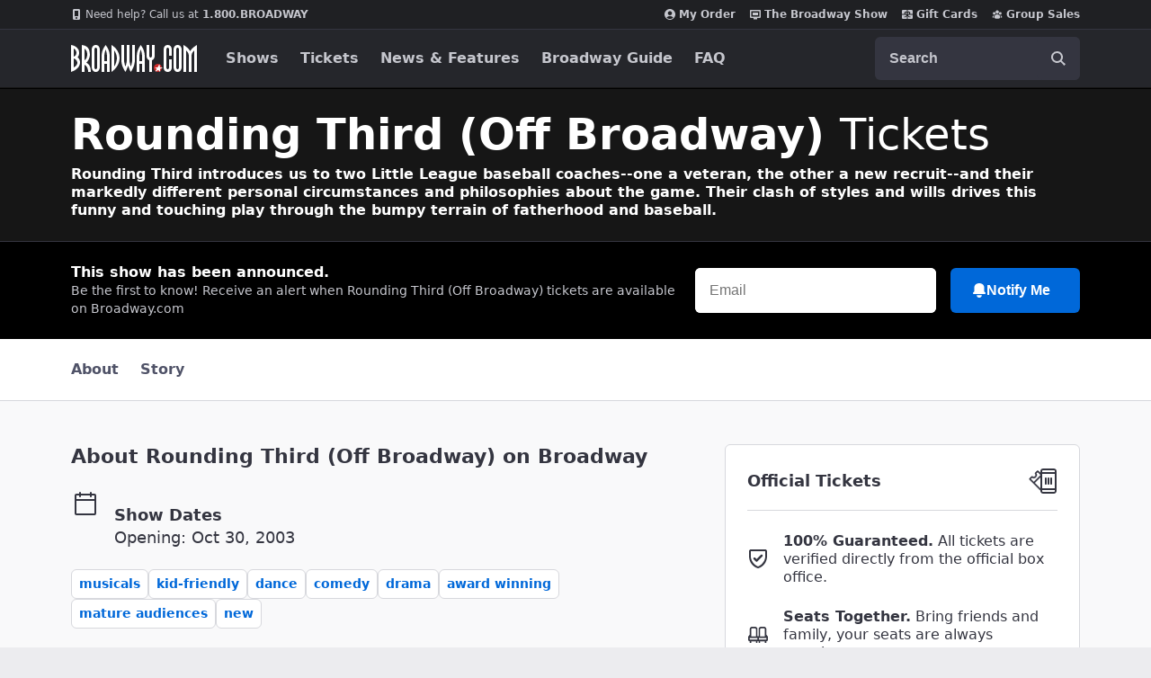

--- FILE ---
content_type: text/html; charset=utf-8
request_url: https://www.broadway.com/shows/rounding-third-off-broadway/
body_size: 30725
content:






<!DOCTYPE html>
<html
    xmlns="http://www.w3.org/1999/xhtml" xml:lang="en" lang="en"
    xmlns:fb="http://www.facebook.com/2008/fbml"
    xmlns:og="http://ogp.me/ns#"
>
    <head>
        <meta charset="UTF-8">
        <title>Rounding Third (Off Broadway) Tickets | Broadway.com</title>
        <meta name="viewport" content="width=device-width, minimum-scale=0.1, initial-scale=1">
        <meta name="description" content="Get official tickets to Rounding Third (Off Broadway) from the trusted Broadway.com source for Broadway show info, tickets, reviews and news.">
        <meta name="msapplication-TileColor" content="#25262b">
        <meta name="theme-color" content="#25262b">

        <!-- Site Verification -->
        <meta name="msvalidate.01" content="7891AE487B80B26AC446F7E9B4587739" />
        <meta name="y_key" content="b4c96cd61f1e98c1">

        <script src="/_fs-ch-1T1wmsGaOgGaSxcX/assets/script.js"></script>

        
<script>
	window.dataLayer = window.dataLayer || [];
    window.dataLayer.push({
      'page-type': 'Show Detail - Overview',
      'show-name': 'Rounding Third (Off Broadway)',
      'show-categories':'Musicals|Kid-Friendly|Dance|Comedy|Drama|Award Winning|Mature Audiences|New|'
    });
</script>


        <script>
            window.dataLayer = window.dataLayer || [] ;
            function gtag () {dataLayer.push(arguments);}
        </script>

        
        <script>
        //set GTM defaults
        if(localStorage.getItem('consentMode') === null){

            gtag('consent', 'default', {
                'ad_storage': 'denied',
                'ad_user_data': 'denied',
                'ad_personalization': 'denied',
                'analytics_storage': 'denied',
                'region': ['GB', 'BE', 'BG', 'CZ', 'DK', 'CY', 'LV', 'LT', 'LU', 'ES', 'FR', 'HR', 'IT', 'PL', 'PT', 'RO', 'SI', 'HU', 'MT', 'NL', 'AT', 'IS', 'LI', 'NO', 'SK', 'FI', 'SE', 'DE', 'EE', 'IE', 'EL', 'BR', 'US-CA', 'US-CT', 'US-CO', 'US-VA', 'US-UT', 'CA-QC'],
                'wait_for_update': 500
            });

            gtag('consent', 'default', {
                'ad_storage': 'granted',
                'ad_user_data': 'granted',
                'ad_personalization': 'granted',
                'analytics_storage': 'granted',
                'wait_for_update': 500,
            });

        } else {
            gtag('consent', 'default', JSON.parse(localStorage.getItem('consentMode')));
        }
        </script>
        

        <!-- Google Tag Manager and Analytics -->
        <script>(function (w, d, s, l, i) { w[l] = w[l] || []; w[l].push({ 'gtm.start': new Date().getTime(), event: 'gtm.js' });
        var f = d.getElementsByTagName(s)[0], j = d.createElement(s), dl = l != 'dataLayer' ? '&l=' + l : ''; j.setAttributeNode(d.createAttribute('data-ot-ignore'));
        j.async = true;j.src = 'https://www.googletagmanager.com/gtm.js?id=' + i + dl;
        f.parentNode.insertBefore(j, f); })(window, document, 'script', 'dataLayer', 'GTM-MP2F68');
        </script>

        <!-- Mixpanel -->
        
            <script type="text/javascript">
(function(c,a){if(!a.__SV){var b=window;try{var d,m,j,k=b.location,f=k.hash;d=function(a,b){return(m=a.match(RegExp(b+"=([^&]*)")))?m[1]:null};f&&d(f,"state")&&(j=JSON.parse(decodeURIComponent(d(f,"state"))),"mpeditor"===j.action&&(b.sessionStorage.setItem("_mpcehash",f),history.replaceState(j.desiredHash||"",c.title,k.pathname+k.search)))}catch(n){}var l,h;window.mixpanel=a;a._i=[];a.init=function(b,d,g){function c(b,i){var a=i.split(".");2==a.length&&(b=b[a[0]],i=a[1]);b[i]=function(){b.push([i].concat(Array.prototype.slice.call(arguments,
    0)))}}var e=a;"undefined"!==typeof g?e=a[g]=[]:g="mixpanel";e.people=e.people||[];e.toString=function(b){var a="mixpanel";"mixpanel"!==g&&(a+="."+g);b||(a+=" (stub)");return a};e.people.toString=function(){return e.toString(1)+".people (stub)"};l="disable time_event track track_pageview track_links track_forms track_with_groups add_group set_group remove_group register register_once alias unregister identify name_tag set_config reset opt_in_tracking opt_out_tracking has_opted_in_tracking has_opted_out_tracking clear_opt_in_out_tracking people.set people.set_once people.unset people.increment people.append people.union people.track_charge people.clear_charges people.delete_user people.remove".split(" ");
    for(h=0;h<l.length;h++)c(e,l[h]);var f="set set_once union unset remove delete".split(" ");e.get_group=function(){function a(c){b[c]=function(){call2_args=arguments;call2=[c].concat(Array.prototype.slice.call(call2_args,0));e.push([d,call2])}}for(var b={},d=["get_group"].concat(Array.prototype.slice.call(arguments,0)),c=0;c<f.length;c++)a(f[c]);return b};a._i.push([b,d,g])};a.__SV=1.2;b=c.createElement("script");b.type="text/javascript";b.async=!0;b.src="undefined"!==typeof MIXPANEL_CUSTOM_LIB_URL?
    MIXPANEL_CUSTOM_LIB_URL:"file:"===c.location.protocol&&"//cdn.mxpnl.com/libs/mixpanel-2-latest.min.js".match(/^\/\//)?"https://cdn.mxpnl.com/libs/mixpanel-2-latest.min.js":"//cdn.mxpnl.com/libs/mixpanel-2-latest.min.js";d=c.getElementsByTagName("script")[0];d.parentNode.insertBefore(b,d)}})(document,window.mixpanel||[]);
    mixpanel.init("f4468a5f0cdec7b851e99c76f72ca3dc", { track_links_timeout: 250 });
</script>

        
        





<script src="https://static.broadway.com/js/compiled/onetrust-utilities.7f776a44b44b.js"></script>

<!-- OneTrust Cookies Consent Notice start for broadway.com -->
<!-- script type="text/javascript" src="https://cdn.cookielaw.org/consent/359011cc-1e09-4df1-8708-fc5787e9f206-test/OtAutoBlock.js" ></script -->
<script src="https://cdn.cookielaw.org/scripttemplates/otSDKStub.js"  type="text/javascript" charset="UTF-8" data-domain-script="359011cc-1e09-4df1-8708-fc5787e9f206" ></script>

<!-- OneTrust Cookies Consent Notice -->
<script type="text/javascript">
    function OptanonWrapper() {
        window.isPerformanceEnabled = (!window.OnetrustActiveGroups ||
            window.OnetrustActiveGroups && window.OnetrustActiveGroups.includes("C0002")
        );
        window.isTargetingEnabled = (!window.OnetrustActiveGroups ||
            window.OnetrustActiveGroups && window.OnetrustActiveGroups.includes("C0004")
        );

        const consentMode = {
            'ad_storage': isTargetingEnabled ? 'granted' : 'denied',
            'ad_user_data': isTargetingEnabled ? 'granted' : 'denied',
            'ad_personalization': isTargetingEnabled ? 'granted' : 'denied',
            'analytics_storage': isPerformanceEnabled ? 'granted' : 'denied',
            'wait_for_update': 500,
        };
        localStorage.setItem('consentMode', JSON.stringify(consentMode));

        //display copy if global or US and non-specific state
        const geoloc = OneTrust.getGeolocationData();
        const specific_states = ['CO', 'CA', 'CT', 'UT', 'VA'];
        const current_state = geoloc.state.toUpperCase();
        if (geoloc.country === 'global' || (geoloc.country.toUpperCase() === 'US' && !specific_states.includes(current_state))) {
            if($('#onetrust-geo-continue').hasClass('hidden')) {
                $('#onetrust-geo-continue').removeClass('hidden');
            }
        }
    }

    document.addEventListener('DOMContentLoaded', function () {
        const onetrustSettings = document.getElementById('onetrust-footer-settings');
        if (onetrustSettings) {
            onetrustSettings.addEventListener('click', function(event) {
                event.preventDefault();
                OneTrust.ToggleInfoDisplay();
                return false;
            });
        }
    });
</script>



        <script async src="https://www.googletagmanager.com/gtag/js?id=AW-1067883675"> </script>
        <script>
            gtag ('js', new Date()) ;
            gtag ('config', 'AW-1067883675');
        </script>

        <script>
            (function() {
                var d = document.documentElement;
                d.setAttribute('data-useragent', navigator.userAgent);
            })();
        </script>

        <link rel="shortcut icon" type="image/x-icon" href="https://static.broadway.com/img/responsive/favicons/favicon.8992145d808c.ico">
        <link rel="apple-touch-icon" sizes="180x180" href="https://static.broadway.com/img/responsive/favicons/apple-touch-icon.f003c455893a.png">
        <link rel="manifest" href="https://static.broadway.com/img/responsive/favicons/manifest.799459f8be68.json">
        <link rel="mask-icon" href="https://static.broadway.com/img/responsive/favicons/safari-pinned-tab.123c12a54604.svg" color="#a91f16">
        <link rel="icon" type="image/png" href="https://static.broadway.com/img/responsive/favicons/favicon-32x32.6dbfeff78479.png" sizes="32x32">
        <link rel="icon" type="image/png" href="https://static.broadway.com/img/responsive/favicons/favicon-16x16.4b373edbfbd4.png" sizes="16x16">

        <link rel="canonical" href="https://www.broadway.com/shows/rounding-third-off-broadway/"/>
        <link rel="alternate" type="application/rss+xml" title="RSS" href="/feeds/buzz/latest">

        <!-- Homepage Meta -->
        
            

            <meta property="og:title" content="Rounding Third (Off Broadway)">
            <meta property="og:type" content="article">
            <meta property="og:image" content="https://imaging.broadway.com/images/fallback/w178/h275/star.png">
            <meta property="og:url" content="https://www.broadway.com/shows/rounding-third-off-broadway/">
            <meta property="og:site_name" content="Broadway.com">

            
                <meta property="og:description" content="Get official tickets to Rounding Third (Off Broadway) from the trusted Broadway.com source for Broadway show info, tickets, reviews and news.">
                

    
        <meta name="twitter:card" content="summary" />
    
	<meta name="twitter:site" content="@broadwaycom"/>
    
        
            <meta name="twitter:title" content="Rounding Third (Off Broadway) Tickets | Broadway.com"/>
        
    

    
        
            <meta name="twitter:description" content="Get official tickets to Rounding Third (Off Broadway) from the trusted Broadway.com source for Broadway show info, tickets, reviews and news."/>
        
    

    

    


            
            <meta name="twitter:card" content="summary_large_image">
            <meta name="twitter:title" content="">
            <meta name="twitter:image" content="https://static.broadway.com/img/responsive/social/bwy-generic-social.ef3d64c1c7c9.jpg">
            <script type="application/ld+json">
                [{
                    "@context": "http://schema.org",
                    "@type": "WebSite",
                    "name": "Broadway.com",
                    "url": "https://www.broadway.com",
                    "potentialAction": {
                        "@type": "SearchAction",
                        "target": "https://www.broadway.com/search?q={search_term_string}",
                        "query-input": "required name=search_term_string"
                    }
                }, {
                    "@context": "http://schema.org",
                    "@type": "Organization",
                    "name": "Broadway.com",
                    "url": "https://www.broadway.com",
                    "logo": "https://static.broadway.com/img/responsive/logos/structured_data_Icon-512@3x.bc39fd2effc5.png",
                    "sameAs": [
                        "https://www.facebook.com/Broadway",
                        "https://twitter.com/Broadwaycom",
                        "https://www.youtube.com/Broadwaycom",
                        "https://pinterest.com/broadwaycom/",
                        "https://broadwaycom.tumblr.com/",
                        "https://instagram.com/broadwaycom"
                    ]
                }]
            </script>
        

        
            <link rel="dns-prefetch" href="//imaging.broadway.com">
            <link rel="dns-prefetch" href="//static.broadway.com">
            <link rel="dns-prefetch" href="//ad.doubleclick.net">
        

        
        <script type="text/javascript">
            var googletag = googletag || {};
            googletag.cmd = googletag.cmd || [];
        </script>
        <script>
            (function () {
                var gads = document.createElement('script');
                gads.async = true;
                gads.type = 'text/javascript';
                var useSSL = 'https:' == document.location.protocol;
                gads.src = (useSSL ? 'https:' : 'http:') + '//www.googletagservices.com/tag/js/gpt.js';
                var node = document.getElementsByTagName('script')[0];
                node.parentNode.insertBefore(gads, node);
            })();
        </script>

        <script>
            
            (function () {
                
                    var networkCode = 73255505;
                    var subdomain = 'broadway';
                    var topLevelAdUnit = subdomain;
                    var s_values = [];

                    
                        var s1 = '';
                        s_values.push(s1);
                    

                    var s_values_str = s_values.join('/');

                    var adUnit = topLevelAdUnit;
                    if (s_values_str.length) {
                        adUnit += '/' + s_values_str;
                    }

                    var slotName = '/' + networkCode;
                    if (adUnit.length) {
                        slotName += '/' + adUnit;
                    }

                    function getQueryVariables(variable) {
                        var temp, i;
                        var queryString = window.location.search.substring(1);
                        var queries = queryString.split('&');
                        var len = queries.length;

                        for (i = 0; i < len; i++) {
                            temp = queries[i].split('=');
                            if (temp[0] === variable) {
                                return temp[1];
                            }
                        }
                    }
                    var type = '';
                    var breakpoint = '';
                    var dfp_test = getQueryVariables('dfp_test') || '';
                
                googletag.cmd.push(function () {

                    
                        googletag.defineSlot(slotName, [111, 12], 'dfp-nav-mastercard-desktop')
                            .addService(googletag.pubads())
                            .setTargeting('pos', 'nav-mastercard-desktop')
                            .setCollapseEmptyDiv(true, true);
                        googletag.defineSlot(slotName, [111, 12], 'dfp-nav-mastercard-mobile')
                            .addService(googletag.pubads())
                            .setTargeting('pos', 'nav-mastercard-mobile')
                            .setCollapseEmptyDiv(true, true);
                    

                    
    
    googletag.defineSlot(slotName, [370,60], 'dfp-marquee-left')
        .addService(googletag.pubads())
        .setTargeting('pos', 'marquee-left');


    
    googletag.defineSlot(slotName, [370,60], 'dfp-marquee-center')
        .addService(googletag.pubads())
        .setTargeting('pos', 'marquee-center');


    
    googletag.defineSlot(slotName, [370,60], 'dfp-marquee-right')
        .addService(googletag.pubads())
        .setTargeting('pos', 'marquee-right');




                    s_values.forEach(function (s_value, index) {
                        s_key = 's' + (index + 1);
                        googletag.pubads().setTargeting(s_key, s_value);
                    });

                    
    googletag.defineSlot(slotName, [160,60], 'dfp-header-left')
        .addService(googletag.pubads())
        .setTargeting('pos', 'header-left');


                    
    googletag.defineSlot(slotName, [160,60], 'dfp-header-right')
        .addService(googletag.pubads())
        .setTargeting('pos', 'header-right');


                    

                    googletag.pubads().setTargeting('type', type);
                    googletag.pubads().setTargeting('breakpoint', breakpoint);
                    googletag.pubads().setTargeting('dfp_test', dfp_test);
                    googletag.pubads().collapseEmptyDivs();
                    googletag.pubads().enableSingleRequest();
                    googletag.enableServices();
                });
            })();
        </script>

        
    
            <link rel="stylesheet" href="https://static.broadway.com/css/v2/main.8b514ec967fc.css">
        
    <link rel="stylesheet" href="https://static.broadway.com/css/responsive/plugins/lightgallery/lightgallery.23a0e097a7d4.css">

        
    
    
        <script defer src="https://www.google.com/recaptcha/enterprise.js?render=6LcpUvIbAAAAAOutOFRT0dHmrKhCUj3HMi1h6tRb"></script>
        <style>
            .grecaptcha-badge { visibility: hidden; }
        </style>
    

    

    


    </head>
    <body class="">
        
    <a class="sr-only nav-bar__skiplink" href="#skiplink-target">Skip to main content</a>

        <div class="global-mask global-mask-js"></div>

        <!-- Google Tag Manager -->
        <noscript>
            <iframe src="//www.googletagmanager.com/ns.html?id=GTM-MP2F68" height="0" width="0" style="display:none; visibility:hidden"></iframe>
        </noscript>

        

        <!-- Admin Banner -->
        

        <div class="announcement-hook-js"></div>

        <!-- Navigation Bar -->
        
            


<header class="global-navigation-wrapper">
    <nav id="nav-menu" class="global-navigation-container global-nav-js mbn white" role="navigation" aria-label="navigation">
        <h2 class="sr-only">Navigation</h2>
        <div class="nav-bar__top-wrapper">
            <ul class="nav-bar__top container">
                <li style="margin-right: auto;">
                    <a class="nav-bar__top-link" href="tel:1.800.276.2392">
                        <svg width="12" height="12" viewBox="0 0 12 12" fill="none" role="img" xmlns="http://www.w3.org/2000/svg">
    <title>mobile</title>
    <path fill-rule="evenodd" clip-rule="evenodd" d="M8.46154 0H3.53846C2.68923 0 2 0.610909 2 1.36364V10.6364C2 11.3891 2.68923 12 3.53846 12H8.46154C9.31077 12 10 11.3891 10 10.6364V1.36364C10 0.610909 9.31077 0 8.46154 0ZM4 8V2H8V8H4ZM6 11C6.55228 11 7 10.5523 7 10C7 9.44771 6.55228 9 6 9C5.44772 9 5 9.44771 5 10C5 10.5523 5.44772 11 6 11Z" fill="#C5C6CD"/>
</svg>

                        <span style="font-weight: normal;">Need help? Call us at&nbsp</span>1.800.BROADWAY
                    </a>
                </li>
                <li>
                    
<script>
    googletag.cmd.push(function() { googletag.display('dfp-nav-mastercard-desktop'); });
</script>
<div id="dfp-nav-mastercard-desktop" >
</div>


                </li>
                <li>
                    <a class="nav-bar__top-link" href="https://checkout.broadway.com/order-details/" rel="noopener noreferrer" target="_blank" data-qa="my-order-header">
                        <svg width="12" height="12" viewBox="0 0 12 12" fill="none" role="img" xmlns="http://www.w3.org/2000/svg">
    <title>My Order</title>
    <path fill-rule="evenodd" clip-rule="evenodd" d="M10.1138 10.3674C10.7102 9.80707 11.1852 9.1304 11.5096 8.3792C11.834 7.62801 12.0009 6.81825 12 6C12 2.68615 9.31384 0 6 0C2.68616 0 0 2.68615 0 6C-0.000946771 6.81825 0.165953 7.62801 0.490373 8.3792C0.814793 9.1304 1.28984 9.80707 1.88616 10.3674C2.99812 11.4178 4.47037 12.0021 6 12C7.52963 12.0021 9.00188 11.4178 10.1138 10.3674ZM2.39693 9.57661C2.82897 9.03608 3.37724 8.59983 4.00101 8.30025C4.62478 8.00067 5.30802 7.84546 6 7.84615C6.69198 7.84546 7.37522 8.00067 7.99899 8.30025C8.62276 8.59983 9.17103 9.03608 9.60308 9.57661C9.13171 10.0527 8.57049 10.4305 7.95198 10.6881C7.33348 10.9456 6.66999 11.0778 6 11.0769C5.33002 11.0778 4.66653 10.9456 4.04802 10.6881C3.42951 10.4305 2.86829 10.0527 2.39693 9.57661ZM8.30769 4.69231C8.30769 5.30435 8.06456 5.89132 7.63178 6.32409C7.199 6.75687 6.61203 7 6 7C5.38796 7 4.80099 6.75687 4.36821 6.32409C3.93544 5.89132 3.69231 5.30435 3.69231 4.69231C3.69231 4.08027 3.93544 3.4933 4.36821 3.06052C4.80099 2.62775 5.38796 2.38462 6 2.38462C6.61203 2.38462 7.199 2.62775 7.63178 3.06052C8.06456 3.4933 8.30769 4.08027 8.30769 4.69231Z" fill="#C5C6CD"/>
</svg>

                        My Order
                    </a>
                </li>
                <li>
                    <a class="nav-bar__top-link" href="/the-show/" rel="nofollow" data-qa="bwy-show-header">
                        <svg width="12" height="12" viewBox="0 0 12 12" fill="none" role="img" xmlns="http://www.w3.org/2000/svg">
    <title>show</title>
<path d="M10.9091 1H1.09091C0.490909 1 0 1.5 0 2.11111V8.77778C0 9.38889 0.490909 10 1.09091 10H4V11.5H8V10H10.9091C11.5091 10 11.9945 9.38889 11.9945 8.77778L12 2.11111C12 1.5 11.5091 1 10.9091 1ZM10.5 8.5H1.5V2.5H10.5V8.5Z" fill="currentColor"/>
<rect x="3" y="4" width="6" height="3" fill="#C5C6CD"/>
</svg>

                        The Broadway Show
                    </a>
                </li>
                <li>
                    <a class="nav-bar__top-link" href="/gift-certificates/" data-qa="giftcard-header">
                        <svg width="12" height="12" viewBox="0 0 12 12" fill="none" role="img" xmlns="http://www.w3.org/2000/svg">
    <title>gift</title>
    <path d="M5.57143 1V3.24778C5.24951 2.94826 4.82029 2.78237 4.37472 2.78527C3.92914 2.78816 3.50224 2.95961 3.18447 3.26329C2.86669 3.56696 2.68302 3.97899 2.67238 4.41207C2.66173 4.84515 2.82494 5.26525 3.12743 5.58333H0V2.25C0 1.91848 0.135459 1.60054 0.376577 1.36612C0.617695 1.1317 0.944722 1 1.28571 1H5.57143ZM6.42857 1V3.22833C6.75406 2.93708 7.18275 2.77943 7.62502 2.78834C8.06729 2.79725 8.48889 2.97202 8.80169 3.27613C9.11449 3.58024 9.29426 3.99014 9.30343 4.42012C9.31259 4.85011 9.15043 5.26689 8.85086 5.58333H12V2.25C12 1.91848 11.8645 1.60054 11.6234 1.36612C11.3823 1.1317 11.0553 1 10.7143 1H6.42857ZM12 6.41667H6.86686C6.92032 6.98603 7.19075 7.5154 7.62507 7.90086C8.05939 8.28631 8.62622 8.50001 9.21429 8.5C9.32795 8.5 9.43696 8.5439 9.51733 8.62204C9.5977 8.70018 9.64286 8.80616 9.64286 8.91667C9.64286 9.02717 9.5977 9.13315 9.51733 9.2113C9.43696 9.28944 9.32795 9.33333 9.21429 9.33333C8.64944 9.33355 8.09451 9.18899 7.60544 8.91423C7.11637 8.63947 6.71044 8.24423 6.42857 7.76833V11H10.7143C11.0553 11 11.3823 10.8683 11.6234 10.6339C11.8645 10.3995 12 10.0815 12 9.75V6.41667ZM5.57143 11V7.76833C5.28956 8.24423 4.88363 8.63947 4.39456 8.91423C3.90549 9.18899 3.35056 9.33355 2.78571 9.33333C2.67205 9.33333 2.56304 9.28944 2.48267 9.2113C2.4023 9.13315 2.35714 9.02717 2.35714 8.91667C2.35714 8.80616 2.4023 8.70018 2.48267 8.62204C2.56304 8.5439 2.67205 8.5 2.78571 8.5C3.37374 8.49989 3.9405 8.28614 4.37479 7.90071C4.80908 7.51528 5.07956 6.98598 5.13314 6.41667H0V9.75C0 10.0815 0.135459 10.3995 0.376577 10.6339C0.617695 10.8683 0.944722 11 1.28571 11H5.57143Z" fill="#C5C6CD"/>
    <path d="M5.54251 5.17698C5.55751 5.32548 5.56151 5.46448 5.56051 5.57948C5.42612 5.58072 5.29176 5.57471 5.15801 5.56148C4.74151 5.51948 4.31951 5.39898 4.06051 5.13998C3.92396 4.99847 3.84845 4.80898 3.85025 4.61233C3.85205 4.41569 3.93102 4.22761 4.07014 4.08862C4.20926 3.94963 4.39741 3.87084 4.59406 3.86923C4.79071 3.86761 4.98012 3.9433 5.12151 4.07998C5.38001 4.33848 5.50101 4.75998 5.54251 5.17698ZM6.43851 5.17698C6.42351 5.32548 6.41951 5.46448 6.42051 5.57948C6.53551 5.58048 6.67451 5.57648 6.82301 5.56148C7.23951 5.51948 7.66151 5.39898 7.92051 5.13998C8.05468 4.99807 8.12821 4.80941 8.12544 4.61413C8.12268 4.41885 8.04385 4.23235 7.90572 4.09428C7.76759 3.95621 7.58105 3.87747 7.38577 3.87481C7.19049 3.87214 7.00187 3.94575 6.86001 4.07998C6.60101 4.33898 6.48001 4.76098 6.43851 5.17698Z" fill="#C5C6CD"/>
</svg>

                        Gift Cards
                    </a>
                </li>
                <li>
                    <a class="nav-bar__top-link" href="https://groups.broadway.com" data-qa="groups-header">
                        <svg width="12" height="12" viewBox="0 0 12 12" fill="none" role="img" xmlns="http://www.w3.org/2000/svg">
    <title>group</title>
    <path d="M4.67417 2.04917C4.32254 2.40081 4.125 2.87772 4.125 3.375C4.125 3.87228 4.32254 4.34919 4.67417 4.70083C5.02581 5.05246 5.50272 5.25 6 5.25C6.49728 5.25 6.97419 5.05246 7.32583 4.70083C7.67746 4.34919 7.875 3.87228 7.875 3.375C7.875 2.87772 7.67746 2.40081 7.32583 2.04917C6.97419 1.69754 6.49728 1.5 6 1.5C5.50272 1.5 5.02581 1.69754 4.67417 2.04917Z" fill="#C5C6CD"/>
    <path d="M8.31434 3.81434C8.03304 4.09564 7.875 4.47718 7.875 4.875C7.875 5.27282 8.03304 5.65436 8.31434 5.93566C8.59564 6.21696 8.97717 6.375 9.375 6.375C9.77282 6.375 10.1544 6.21696 10.4357 5.93566C10.717 5.65436 10.875 5.27282 10.875 4.875C10.875 4.47718 10.717 4.09564 10.4357 3.81434C10.1544 3.53304 9.77282 3.375 9.375 3.375C8.97717 3.375 8.59564 3.53304 8.31434 3.81434Z" fill="#C5C6CD"/>
    <path d="M1.56434 3.81434C1.28304 4.09564 1.125 4.47718 1.125 4.875C1.125 5.27282 1.28304 5.65436 1.56434 5.93566C1.84564 6.21696 2.22718 6.375 2.625 6.375C3.02282 6.375 3.40436 6.21696 3.68566 5.93566C3.96696 5.65436 4.125 5.27282 4.125 4.875C4.125 4.47718 3.96696 4.09564 3.68566 3.81434C3.40436 3.53304 3.02282 3.375 2.625 3.375C2.22718 3.375 1.84564 3.53304 1.56434 3.81434Z" fill="#C5C6CD"/>
    <path d="M4.37781 6.41472C3.88054 6.68713 3.45998 7.08051 3.155 7.5585C2.74123 8.20939 2.56153 8.98231 2.6455 9.749C2.65198 9.80763 2.6722 9.86391 2.70452 9.91325C2.73684 9.9626 2.78034 10.0036 2.8315 10.033C3.765 10.569 4.8475 10.875 6 10.875C7.11167 10.8766 8.20428 10.5863 9.1685 10.033C9.21966 10.0036 9.26316 9.9626 9.29548 9.91325C9.3278 9.86391 9.34802 9.80763 9.3545 9.749C9.40752 9.27706 9.36026 8.79924 9.21583 8.34682C9.0714 7.89441 8.83304 7.4776 8.51636 7.12368C8.19969 6.76977 7.81184 6.48672 7.3782 6.29308C6.94456 6.09944 6.47491 5.99957 6 6C5.43301 5.99968 4.87508 6.14232 4.37781 6.41472Z" fill="#C5C6CD"/>
    <path d="M1.88701 9.69451C1.81814 8.79017 2.04789 7.88821 2.54101 7.12701C2.28943 7.13829 2.04271 7.20013 1.81555 7.30884C1.58839 7.41756 1.38546 7.57091 1.21887 7.75977C1.05228 7.94862 0.925436 8.16909 0.845912 8.40804C0.766388 8.64698 0.735812 8.8995 0.75601 9.15051L0.76101 9.21101C0.765223 9.26529 0.785083 9.31718 0.818184 9.3604C0.851285 9.40361 0.896208 9.43631 0.94751 9.45451L1.00501 9.47451C1.29146 9.57533 1.58676 9.64899 1.88701 9.69451Z" fill="#C5C6CD"/>
    <path d="M9.45901 7.12701C9.95213 7.88821 10.1819 8.79017 10.113 9.69451C10.417 9.64851 10.7115 9.57401 10.995 9.47401L11.0525 9.45401C11.1037 9.43584 11.1486 9.40322 11.1817 9.3601C11.2148 9.31698 11.2347 9.2652 11.239 9.21101L11.244 9.15051C11.2642 8.8995 11.2336 8.64698 11.1541 8.40804C11.0746 8.16909 10.9477 7.94862 10.7811 7.75977C10.6146 7.57091 10.4116 7.41756 10.1845 7.30884C9.95731 7.20013 9.71059 7.13829 9.45901 7.12701Z" fill="#C5C6CD"/>
</svg>

                        Group Sales
                    </a>
                </li>
            </ul>
        </div>
        <div class="nav-bar__bottom-wrapper">
            <div class="nav-bar__bottom container">
                <div class="nav-bar__bottom__mobile">
                    <a href="/" style="fill: #fff;" aria-label="Broadway.com Home" data-qa="header_logo" class="nav-bar__logo-link">
                        <svg width="140" height="30" viewBox="0 0 140 30" fill="none" role="img" xmlns="http://www.w3.org/2000/svg">
    <title>Broadway.com</title>
    <mask id="mask0_40_1805" style="mask-type:alpha" maskUnits="userSpaceOnUse" x="92" y="21" width="9" height="9">
        <path d="M96.5 21C98.9853 21 101 23.0147 101 25.5C101 27.9853 98.9853 30 96.5 30C94.0147 30 92 27.9853 92 25.5C92 23.0147 94.0147 21 96.5 21Z"
              fill="white" style="fill:white;fill-opacity:1;"/>
    </mask>
    <g mask="url(#mask0_40_1805)">
        <path d="M96.5 21C98.9853 21 101 23.0147 101 25.5C101 27.9853 98.9853 30 96.5 30C94.0147 30 92 27.9853 92 25.5C92 23.0147 94.0147 21 96.5 21Z"
              fill="#CC2C2C" style="fill:#CC2C2C;fill:color(display-p3 0.8000 0.1725 0.1725);fill-opacity:1;"/>
        <path fill-rule="evenodd" clip-rule="evenodd"
              d="M97.9774 21.8041C98.0733 21.6193 98.3492 21.662 98.3847 21.8673L98.8841 24.7538C98.909 24.8977 99.0338 25.0027 99.1797 25.0027H101.72C101.959 25.0027 102.023 25.3326 101.801 25.422L99.1348 26.4961C99.0117 26.5457 98.9358 26.6704 98.9483 26.8026L99.1982 29.447C99.2172 29.6479 98.9761 29.7641 98.8308 29.6241L97.1368 27.9923C97.0384 27.8975 96.8884 27.8811 96.7719 27.9525L94.0987 29.5913C93.9072 29.7087 93.6851 29.4941 93.7957 29.2987L95.203 26.8133C95.2796 26.678 95.2401 26.5065 95.112 26.4183L93.6312 25.3994C93.4553 25.2783 93.5409 25.0027 93.7545 25.0027H96.1349C96.2469 25.0027 96.3496 24.9403 96.4012 24.8409L97.9774 21.8041Z"
              fill="white" style="fill:white;fill-opacity:1;"/>
    </g>
    <path fill-rule="evenodd" clip-rule="evenodd"
          d="M132.5 7.00003C130.666 3.0099 125 3.05176e-05 125 3.05176e-05V29.9961L128 30.0001V6.00003C129.516 7.92706 131 9.00003 131 12V30.0001H134V12C134 9.00003 135.582 7.76697 137 6.00003V30.0001H140V3.05176e-05C140 3.05176e-05 134.15 3.33007 132.5 7.00003Z"
          fill="white" style="fill:white;fill-opacity:1;"/>
    <path fill-rule="evenodd" clip-rule="evenodd"
          d="M118.5 3.00003C117.5 3.00003 117 4.22653 117 5.00003V25C117 25.7932 117.5 27 118.5 27C119.5 27 119.979 25.7932 119.979 25V5.00003C119.979 4.22653 119.5 3.00003 118.5 3.00003ZM123 5.336V24.5C123 27.3741 121.308 30 118.5 30C115.692 30 114 27.4298 114 24.5576V5.336C114 2.46188 115.594 3.05176e-05 118.5 3.05176e-05C121.406 3.05176e-05 123 2.43244 123 5.336Z"
          fill="white" style="fill:white;fill-opacity:1;"/>
    <path fill-rule="evenodd" clip-rule="evenodd"
          d="M109 16V25C109 25.8006 108.5 27 107.5 27C106.5 27 106 25.8006 106 25V5.00003C106 4.21927 106.5 3.00003 107.5 3.00003C108.5 3.00003 109 4.21927 109 5.00003V12H112V5.00003C112 2.06919 110.315 3.05176e-05 107.5 3.05176e-05C104.685 3.05176e-05 103 2.09891 103 5.00003V25C103 27.9011 104.78 30 107.5 30C110.22 30 112 27.8992 112 25V16H109Z"
          fill="white" style="fill:white;fill-opacity:1;"/>
    <path fill-rule="evenodd" clip-rule="evenodd"
          d="M89.9729 3.05176e-05V12C89.9729 13.0111 89.4126 14 88.5 14C87.5874 14 87.0376 13.1241 87.0376 12V3.05176e-05H84V12C84 14.335 84.7393 16.2006 87 17L87.0376 30H90V17C92.2214 16.3459 93 13.9866 93 12V3.05176e-05H89.9729Z"
          fill="white" style="fill:white;fill-opacity:1;"/>
    <path fill-rule="evenodd" clip-rule="evenodd"
          d="M77.5059 3.05176e-05C76.0677 2.04772 74.8332 4.20305 74.0002 6.5719C73.3171 8.61599 73 10.6721 73 13.0359V30H76.0016V21C76.395 20.9701 78.5905 21.026 79.0016 21V30H82V12.6123C82 10.4862 81.677 8.45814 81.0115 6.41005C80.2496 4.07665 78.9067 1.99453 77.5059 3.05176e-05ZM79.0016 18C78.6101 18.032 76.4126 17.9701 76.0016 18V13C76 10 76.7621 6.94821 77.5059 5.00003C78.2184 6.84631 79 10 79.0016 13V18Z"
          fill="white" style="fill:white;fill-opacity:1;"/>
    <path fill-rule="evenodd" clip-rule="evenodd"
          d="M68 17.0523C68 19.2118 67.2181 22.1428 66.5 24C65.7525 22.0113 65 19.1164 65 17V3.05176e-05H62V17C62 19.1379 61.2259 22.0938 60.5 24C59.7525 22.0918 59 19.2361 59 17V3.05176e-05H56V17C56 19.5233 56.479 22.0445 57.4695 24.3633C58.3171 26.3432 59.2371 28.2487 60.5 30C61.7241 28.1072 62.666 25.092 63.5 23C64.3671 25.0585 65.1785 28.1822 66.5 30C67.7778 28.2395 68.7004 26.3853 69.5 24.3633C70.3068 22.1811 71 19.3548 71 17V3.05176e-05H68V17.0523Z"
          fill="white" style="fill:white;fill-opacity:1;"/>
    <path fill-rule="evenodd" clip-rule="evenodd"
          d="M45 3.05176e-05V30C49.982 26.5464 54 20.9168 54 14.6615C54 8.54533 50.1328 3.06031 45 3.05176e-05ZM48 24V6.00003C49.7046 8.27996 51 11.7167 51 14.6615C51 17.6054 49.6972 21.6317 48 24Z"
          fill="white" style="fill:white;fill-opacity:1;"/>
    <path fill-rule="evenodd" clip-rule="evenodd"
          d="M38.5059 3.05176e-05C35.7478 3.92692 34 7.00003 34 13.0359V30H37.0016V21C37.395 20.9701 39.5905 21.026 40.0016 21V30H43V12.6123C43 7.00003 41.1944 3.82789 38.5059 3.05176e-05ZM40.0016 18C39.6101 18.032 37.4126 17.9701 37.0016 18V13C37 10 37.7621 6.94821 38.5059 5.00003C39.2184 6.84631 40 10 40.0016 13V18Z"
          fill="white" style="fill:white;fill-opacity:1;"/>
    <path fill-rule="evenodd" clip-rule="evenodd"
          d="M27.5 3.00003C26.5 3.00003 26 4.22653 26 5.00003V25C26 25.7932 26.5 27 27.5 27C28.5 27 28.979 25.7932 28.979 25V5.00003C28.979 4.22653 28.5 3.00003 27.5 3.00003ZM32 5.336V24.5C32 27.3741 30.3078 30 27.5 30C24.6922 30 23 27.4298 23 24.5576V5.336C23 2.46188 24.5943 3.05176e-05 27.5 3.05176e-05C30.4057 3.05176e-05 32 2.43244 32 5.336Z"
          fill="white" style="fill:white;fill-opacity:1;"/>
    <path fill-rule="evenodd" clip-rule="evenodd"
          d="M18.4355 20.6209C18.0089 20.3166 17.553 19.9946 17.056 19.706C17.5961 19.1347 18.0813 18.5733 18.5001 18C20.0184 15.9269 21 12.8519 21 10.5C20.5 4.50003 19 1.00003 12.0001 0V30H15.0001V22C15.317 22.1963 15.8141 22.4922 16.1193 22.7161C18.4273 24.4151 19.0001 27.4099 19.0001 30H22.0001C21.9786 26.6296 21.4382 22.7624 18.4355 20.6228V20.6209ZM15.0001 17V3.9727C17 6.00003 18 7.00003 18 10.5C18 14 17.0001 15.5 15.0001 17Z"
          fill="white" style="fill:white;fill-opacity:1;"/>
    <path d="M3 13C7 11.5 7 6.00003 3 4.00003V13ZM3 25C9.5 21.5 7.04631 16.2397 3 15V25ZM7.19874 13.682C9.45484 15.2747 9.98612 17.6157 10 19.5C10.0317 23.9351 6.3381 27.8995 0 30V3.05176e-05C4.81949 0.71408 9 3.86466 9 8.50003C9 10.2514 8.74312 12.238 7.20073 13.682H7.19874Z"
          fill="white" style="fill:white;fill-opacity:1;"/>
</svg>

                    </a>
                    <button
                        class="nav-bar__menu-button aria-nav-controls-js nav-bar__menu-button--open"
                        data-qa="header_hamburger_menu"
                        aria-label="Menu"
                        aria-haspopup="dialog"
                        aria-pressed="false"
                        aria-controls="nav-menu"
                    >
                        <svg width="16" height="16" viewBox="0 0 16 16" fill="none" aria-hidden="true" role="img" xmlns="http://www.w3.org/2000/svg">
    <title>menu</title>
    <path fill-rule="evenodd" clip-rule="evenodd" d="M15 12C15.5523 12 16 12.4477 16 13C16 13.5523 15.5523 14 15 14H1C0.447715 14 0 13.5523 0 13C0 12.4477 0.447715 12 1 12H15ZM15 7C15.5523 7 16 7.44772 16 8C16 8.55228 15.5523 9 15 9H1C0.447715 9 0 8.55228 0 8C0 7.44772 0.447715 7 1 7H15ZM15 2C15.5523 2 16 2.44772 16 3C16 3.55228 15.5523 4 15 4H1C0.447715 4 0 3.55228 0 3C0 2.44772 0.447715 2 1 2H15Z" fill="#F9F9FA"/>
</svg>

                        <span style="margin-top: 4px">Menu</span>
                    </button>
                    <button
                        class="nav-bar__menu-button aria-nav-controls-js nav-bar__menu-button--close"
                        data-qa="header_hamburger_menu_close"
                        aria-label="Close Menu"
                        aria-haspopup="dialog"
                        aria-pressed="false"
                        aria-controls="nav-menu"
                    >
                        <svg width="16" height="16" class="" viewBox="0 0 16 16" version="1.1" aria-hidden="true" xmlns="http://www.w3.org/2000/svg" role="img" xmlns:xlink="http://www.w3.org/1999/xlink">
    <title>Icon/Close</title>
    <g id="General" stroke="none" stroke-width="1" fill="none" fill-rule="evenodd">
        <g id="Branding,-Symbols-&amp;-Icons" transform="translate(-559.000000, -214.000000)" fill="currentColor">
            <g id="UI-Icons" transform="translate(528.000000, 214.000000)">
                <g id="Icon/Close" transform="translate(31.000000, 0.000000)">
                    <polygon id="Close" points="16 1.61142857 14.3885714 0 8 6.38857143 1.61142857 0 0 1.61142857 6.38857143 8 0 14.3885714 1.61142857 16 8 9.61142857 14.3885714 16 16 14.3885714 9.61142857 8"></polygon>
                </g>
            </g>
        </g>
    </g>
</svg>

                    </button>
                </div>
                <div class="nav-bar__bottom-header">
                    
                        <a href="/" aria-label="Broadway.com Home" data-qa="header_logo" class="nav-bar__logo-link">
                            <svg width="140" height="30" viewBox="0 0 140 30" fill="none" role="img" xmlns="http://www.w3.org/2000/svg">
    <title>Broadway.com</title>
    <mask id="mask0_40_1805" style="mask-type:alpha" maskUnits="userSpaceOnUse" x="92" y="21" width="9" height="9">
        <path d="M96.5 21C98.9853 21 101 23.0147 101 25.5C101 27.9853 98.9853 30 96.5 30C94.0147 30 92 27.9853 92 25.5C92 23.0147 94.0147 21 96.5 21Z"
              fill="white" style="fill:white;fill-opacity:1;"/>
    </mask>
    <g mask="url(#mask0_40_1805)">
        <path d="M96.5 21C98.9853 21 101 23.0147 101 25.5C101 27.9853 98.9853 30 96.5 30C94.0147 30 92 27.9853 92 25.5C92 23.0147 94.0147 21 96.5 21Z"
              fill="#CC2C2C" style="fill:#CC2C2C;fill:color(display-p3 0.8000 0.1725 0.1725);fill-opacity:1;"/>
        <path fill-rule="evenodd" clip-rule="evenodd"
              d="M97.9774 21.8041C98.0733 21.6193 98.3492 21.662 98.3847 21.8673L98.8841 24.7538C98.909 24.8977 99.0338 25.0027 99.1797 25.0027H101.72C101.959 25.0027 102.023 25.3326 101.801 25.422L99.1348 26.4961C99.0117 26.5457 98.9358 26.6704 98.9483 26.8026L99.1982 29.447C99.2172 29.6479 98.9761 29.7641 98.8308 29.6241L97.1368 27.9923C97.0384 27.8975 96.8884 27.8811 96.7719 27.9525L94.0987 29.5913C93.9072 29.7087 93.6851 29.4941 93.7957 29.2987L95.203 26.8133C95.2796 26.678 95.2401 26.5065 95.112 26.4183L93.6312 25.3994C93.4553 25.2783 93.5409 25.0027 93.7545 25.0027H96.1349C96.2469 25.0027 96.3496 24.9403 96.4012 24.8409L97.9774 21.8041Z"
              fill="white" style="fill:white;fill-opacity:1;"/>
    </g>
    <path fill-rule="evenodd" clip-rule="evenodd"
          d="M132.5 7.00003C130.666 3.0099 125 3.05176e-05 125 3.05176e-05V29.9961L128 30.0001V6.00003C129.516 7.92706 131 9.00003 131 12V30.0001H134V12C134 9.00003 135.582 7.76697 137 6.00003V30.0001H140V3.05176e-05C140 3.05176e-05 134.15 3.33007 132.5 7.00003Z"
          fill="white" style="fill:white;fill-opacity:1;"/>
    <path fill-rule="evenodd" clip-rule="evenodd"
          d="M118.5 3.00003C117.5 3.00003 117 4.22653 117 5.00003V25C117 25.7932 117.5 27 118.5 27C119.5 27 119.979 25.7932 119.979 25V5.00003C119.979 4.22653 119.5 3.00003 118.5 3.00003ZM123 5.336V24.5C123 27.3741 121.308 30 118.5 30C115.692 30 114 27.4298 114 24.5576V5.336C114 2.46188 115.594 3.05176e-05 118.5 3.05176e-05C121.406 3.05176e-05 123 2.43244 123 5.336Z"
          fill="white" style="fill:white;fill-opacity:1;"/>
    <path fill-rule="evenodd" clip-rule="evenodd"
          d="M109 16V25C109 25.8006 108.5 27 107.5 27C106.5 27 106 25.8006 106 25V5.00003C106 4.21927 106.5 3.00003 107.5 3.00003C108.5 3.00003 109 4.21927 109 5.00003V12H112V5.00003C112 2.06919 110.315 3.05176e-05 107.5 3.05176e-05C104.685 3.05176e-05 103 2.09891 103 5.00003V25C103 27.9011 104.78 30 107.5 30C110.22 30 112 27.8992 112 25V16H109Z"
          fill="white" style="fill:white;fill-opacity:1;"/>
    <path fill-rule="evenodd" clip-rule="evenodd"
          d="M89.9729 3.05176e-05V12C89.9729 13.0111 89.4126 14 88.5 14C87.5874 14 87.0376 13.1241 87.0376 12V3.05176e-05H84V12C84 14.335 84.7393 16.2006 87 17L87.0376 30H90V17C92.2214 16.3459 93 13.9866 93 12V3.05176e-05H89.9729Z"
          fill="white" style="fill:white;fill-opacity:1;"/>
    <path fill-rule="evenodd" clip-rule="evenodd"
          d="M77.5059 3.05176e-05C76.0677 2.04772 74.8332 4.20305 74.0002 6.5719C73.3171 8.61599 73 10.6721 73 13.0359V30H76.0016V21C76.395 20.9701 78.5905 21.026 79.0016 21V30H82V12.6123C82 10.4862 81.677 8.45814 81.0115 6.41005C80.2496 4.07665 78.9067 1.99453 77.5059 3.05176e-05ZM79.0016 18C78.6101 18.032 76.4126 17.9701 76.0016 18V13C76 10 76.7621 6.94821 77.5059 5.00003C78.2184 6.84631 79 10 79.0016 13V18Z"
          fill="white" style="fill:white;fill-opacity:1;"/>
    <path fill-rule="evenodd" clip-rule="evenodd"
          d="M68 17.0523C68 19.2118 67.2181 22.1428 66.5 24C65.7525 22.0113 65 19.1164 65 17V3.05176e-05H62V17C62 19.1379 61.2259 22.0938 60.5 24C59.7525 22.0918 59 19.2361 59 17V3.05176e-05H56V17C56 19.5233 56.479 22.0445 57.4695 24.3633C58.3171 26.3432 59.2371 28.2487 60.5 30C61.7241 28.1072 62.666 25.092 63.5 23C64.3671 25.0585 65.1785 28.1822 66.5 30C67.7778 28.2395 68.7004 26.3853 69.5 24.3633C70.3068 22.1811 71 19.3548 71 17V3.05176e-05H68V17.0523Z"
          fill="white" style="fill:white;fill-opacity:1;"/>
    <path fill-rule="evenodd" clip-rule="evenodd"
          d="M45 3.05176e-05V30C49.982 26.5464 54 20.9168 54 14.6615C54 8.54533 50.1328 3.06031 45 3.05176e-05ZM48 24V6.00003C49.7046 8.27996 51 11.7167 51 14.6615C51 17.6054 49.6972 21.6317 48 24Z"
          fill="white" style="fill:white;fill-opacity:1;"/>
    <path fill-rule="evenodd" clip-rule="evenodd"
          d="M38.5059 3.05176e-05C35.7478 3.92692 34 7.00003 34 13.0359V30H37.0016V21C37.395 20.9701 39.5905 21.026 40.0016 21V30H43V12.6123C43 7.00003 41.1944 3.82789 38.5059 3.05176e-05ZM40.0016 18C39.6101 18.032 37.4126 17.9701 37.0016 18V13C37 10 37.7621 6.94821 38.5059 5.00003C39.2184 6.84631 40 10 40.0016 13V18Z"
          fill="white" style="fill:white;fill-opacity:1;"/>
    <path fill-rule="evenodd" clip-rule="evenodd"
          d="M27.5 3.00003C26.5 3.00003 26 4.22653 26 5.00003V25C26 25.7932 26.5 27 27.5 27C28.5 27 28.979 25.7932 28.979 25V5.00003C28.979 4.22653 28.5 3.00003 27.5 3.00003ZM32 5.336V24.5C32 27.3741 30.3078 30 27.5 30C24.6922 30 23 27.4298 23 24.5576V5.336C23 2.46188 24.5943 3.05176e-05 27.5 3.05176e-05C30.4057 3.05176e-05 32 2.43244 32 5.336Z"
          fill="white" style="fill:white;fill-opacity:1;"/>
    <path fill-rule="evenodd" clip-rule="evenodd"
          d="M18.4355 20.6209C18.0089 20.3166 17.553 19.9946 17.056 19.706C17.5961 19.1347 18.0813 18.5733 18.5001 18C20.0184 15.9269 21 12.8519 21 10.5C20.5 4.50003 19 1.00003 12.0001 0V30H15.0001V22C15.317 22.1963 15.8141 22.4922 16.1193 22.7161C18.4273 24.4151 19.0001 27.4099 19.0001 30H22.0001C21.9786 26.6296 21.4382 22.7624 18.4355 20.6228V20.6209ZM15.0001 17V3.9727C17 6.00003 18 7.00003 18 10.5C18 14 17.0001 15.5 15.0001 17Z"
          fill="white" style="fill:white;fill-opacity:1;"/>
    <path d="M3 13C7 11.5 7 6.00003 3 4.00003V13ZM3 25C9.5 21.5 7.04631 16.2397 3 15V25ZM7.19874 13.682C9.45484 15.2747 9.98612 17.6157 10 19.5C10.0317 23.9351 6.3381 27.8995 0 30V3.05176e-05C4.81949 0.71408 9 3.86466 9 8.50003C9 10.2514 8.74312 12.238 7.20073 13.682H7.19874Z"
          fill="white" style="fill:white;fill-opacity:1;"/>
</svg>

                        </a>
                    
                    <ul class="nav-bar__bottom__body">
                        <li>
                            <a class="nav-bar__bottom-link" href="/shows/tickets/" data-qa="shows-header">
                                Shows
                            </a>
                        </li>
                        <li>
                            <a class="nav-bar__bottom-link" href="/shows/find-by-date/" data-qa="tbd-header">
                               Tickets
                            </a>
                        </li>
                        <li>
                            <a class="nav-bar__bottom-link" href="/buzz/" data-qa="buzz-header">
                                News & Features
                            </a>
                        </li>
                        <li>
                            <a class="nav-bar__bottom-link" href="/broadway-guide/" data-qa="guide-header">
                                Broadway Guide
                            </a>
                        </li>
                        <li>
                            <a class="nav-bar__bottom-link" href="/faq/" data-qa="faq-header">
                                FAQ
                            </a>
                        </li>
                    </ul>
                </div>
                <div id="navsearch--app"></div>
            </div>
        </div>
        <div class="nav-bar-flyout-menu-container" role="menu">
            <ul class="nav-flyout-menu-top container">
                <li>
                    <a class="nav-flyout-menu-link" data-qa="header_home" role="menuitem" href="/">
                        Home
                    </a>
                </li>
                <li>
                    <a class="nav-flyout-menu-link" data-qa="header_shows" role="menuitem" href="/shows/tickets/">
                        Shows
                    </a>
                </li>
                <li>
                    <a class="nav-flyout-menu-link" href="/shows/find-by-date/" data-qa="tbd-header">
                        Tickets
                    </a>
                </li>
                <li>
                    <a class="nav-flyout-menu-link" role="menuitem" href="/buzz/" data-qa="header_buzz">
                        News & Features
                    </a>
                </li>
                <li>
                    <a class="nav-flyout-menu-link" role="menuitem" href="/broadway-guide/" data-qa="header_guide">
                        Broadway Guide
                    </a>
                </li>
                <li>
                    <a class="nav-flyout-menu-link" role="menuitem" href="/faq/" data-qa="header_faq">
                        FAQ
                    </a>
                </li>
            </ul>
            <ul class="nav-flyout-menu-bottom container">
                <li>
                    <a class="nav-flyout-menu-link" href="https://checkout.broadway.com/order-details/" rel="noopener noreferrer" target="_blank">
                        <svg width="12" height="12" viewBox="0 0 12 12" fill="none" role="img" xmlns="http://www.w3.org/2000/svg">
    <title>My Order</title>
    <path fill-rule="evenodd" clip-rule="evenodd" d="M10.1138 10.3674C10.7102 9.80707 11.1852 9.1304 11.5096 8.3792C11.834 7.62801 12.0009 6.81825 12 6C12 2.68615 9.31384 0 6 0C2.68616 0 0 2.68615 0 6C-0.000946771 6.81825 0.165953 7.62801 0.490373 8.3792C0.814793 9.1304 1.28984 9.80707 1.88616 10.3674C2.99812 11.4178 4.47037 12.0021 6 12C7.52963 12.0021 9.00188 11.4178 10.1138 10.3674ZM2.39693 9.57661C2.82897 9.03608 3.37724 8.59983 4.00101 8.30025C4.62478 8.00067 5.30802 7.84546 6 7.84615C6.69198 7.84546 7.37522 8.00067 7.99899 8.30025C8.62276 8.59983 9.17103 9.03608 9.60308 9.57661C9.13171 10.0527 8.57049 10.4305 7.95198 10.6881C7.33348 10.9456 6.66999 11.0778 6 11.0769C5.33002 11.0778 4.66653 10.9456 4.04802 10.6881C3.42951 10.4305 2.86829 10.0527 2.39693 9.57661ZM8.30769 4.69231C8.30769 5.30435 8.06456 5.89132 7.63178 6.32409C7.199 6.75687 6.61203 7 6 7C5.38796 7 4.80099 6.75687 4.36821 6.32409C3.93544 5.89132 3.69231 5.30435 3.69231 4.69231C3.69231 4.08027 3.93544 3.4933 4.36821 3.06052C4.80099 2.62775 5.38796 2.38462 6 2.38462C6.61203 2.38462 7.199 2.62775 7.63178 3.06052C8.06456 3.4933 8.30769 4.08027 8.30769 4.69231Z" fill="#C5C6CD"/>
</svg>

                        My Order
                    </a>
                </li>
                <li>
                    <a class="nav-flyout-menu-link" href="/the-show/" rel="nofollow">
                        <svg width="12" height="12" viewBox="0 0 12 12" fill="none" role="img" xmlns="http://www.w3.org/2000/svg">
    <title>show</title>
<path d="M10.9091 1H1.09091C0.490909 1 0 1.5 0 2.11111V8.77778C0 9.38889 0.490909 10 1.09091 10H4V11.5H8V10H10.9091C11.5091 10 11.9945 9.38889 11.9945 8.77778L12 2.11111C12 1.5 11.5091 1 10.9091 1ZM10.5 8.5H1.5V2.5H10.5V8.5Z" fill="currentColor"/>
<rect x="3" y="4" width="6" height="3" fill="#C5C6CD"/>
</svg>

                        The Broadway Show
                    </a>
                </li>
                <li>
                    <a class="nav-flyout-menu-link" href="/gift-certificates/">
                        <svg width="12" height="12" viewBox="0 0 12 12" fill="none" role="img" xmlns="http://www.w3.org/2000/svg">
    <title>gift</title>
    <path d="M5.57143 1V3.24778C5.24951 2.94826 4.82029 2.78237 4.37472 2.78527C3.92914 2.78816 3.50224 2.95961 3.18447 3.26329C2.86669 3.56696 2.68302 3.97899 2.67238 4.41207C2.66173 4.84515 2.82494 5.26525 3.12743 5.58333H0V2.25C0 1.91848 0.135459 1.60054 0.376577 1.36612C0.617695 1.1317 0.944722 1 1.28571 1H5.57143ZM6.42857 1V3.22833C6.75406 2.93708 7.18275 2.77943 7.62502 2.78834C8.06729 2.79725 8.48889 2.97202 8.80169 3.27613C9.11449 3.58024 9.29426 3.99014 9.30343 4.42012C9.31259 4.85011 9.15043 5.26689 8.85086 5.58333H12V2.25C12 1.91848 11.8645 1.60054 11.6234 1.36612C11.3823 1.1317 11.0553 1 10.7143 1H6.42857ZM12 6.41667H6.86686C6.92032 6.98603 7.19075 7.5154 7.62507 7.90086C8.05939 8.28631 8.62622 8.50001 9.21429 8.5C9.32795 8.5 9.43696 8.5439 9.51733 8.62204C9.5977 8.70018 9.64286 8.80616 9.64286 8.91667C9.64286 9.02717 9.5977 9.13315 9.51733 9.2113C9.43696 9.28944 9.32795 9.33333 9.21429 9.33333C8.64944 9.33355 8.09451 9.18899 7.60544 8.91423C7.11637 8.63947 6.71044 8.24423 6.42857 7.76833V11H10.7143C11.0553 11 11.3823 10.8683 11.6234 10.6339C11.8645 10.3995 12 10.0815 12 9.75V6.41667ZM5.57143 11V7.76833C5.28956 8.24423 4.88363 8.63947 4.39456 8.91423C3.90549 9.18899 3.35056 9.33355 2.78571 9.33333C2.67205 9.33333 2.56304 9.28944 2.48267 9.2113C2.4023 9.13315 2.35714 9.02717 2.35714 8.91667C2.35714 8.80616 2.4023 8.70018 2.48267 8.62204C2.56304 8.5439 2.67205 8.5 2.78571 8.5C3.37374 8.49989 3.9405 8.28614 4.37479 7.90071C4.80908 7.51528 5.07956 6.98598 5.13314 6.41667H0V9.75C0 10.0815 0.135459 10.3995 0.376577 10.6339C0.617695 10.8683 0.944722 11 1.28571 11H5.57143Z" fill="#C5C6CD"/>
    <path d="M5.54251 5.17698C5.55751 5.32548 5.56151 5.46448 5.56051 5.57948C5.42612 5.58072 5.29176 5.57471 5.15801 5.56148C4.74151 5.51948 4.31951 5.39898 4.06051 5.13998C3.92396 4.99847 3.84845 4.80898 3.85025 4.61233C3.85205 4.41569 3.93102 4.22761 4.07014 4.08862C4.20926 3.94963 4.39741 3.87084 4.59406 3.86923C4.79071 3.86761 4.98012 3.9433 5.12151 4.07998C5.38001 4.33848 5.50101 4.75998 5.54251 5.17698ZM6.43851 5.17698C6.42351 5.32548 6.41951 5.46448 6.42051 5.57948C6.53551 5.58048 6.67451 5.57648 6.82301 5.56148C7.23951 5.51948 7.66151 5.39898 7.92051 5.13998C8.05468 4.99807 8.12821 4.80941 8.12544 4.61413C8.12268 4.41885 8.04385 4.23235 7.90572 4.09428C7.76759 3.95621 7.58105 3.87747 7.38577 3.87481C7.19049 3.87214 7.00187 3.94575 6.86001 4.07998C6.60101 4.33898 6.48001 4.76098 6.43851 5.17698Z" fill="#C5C6CD"/>
</svg>

                        Gift Cards
                    </a>
                </li>
                <li>
                    <a class="nav-flyout-menu-link" href="https://groups.broadway.com">
                        <svg width="12" height="12" viewBox="0 0 12 12" fill="none" role="img" xmlns="http://www.w3.org/2000/svg">
    <title>group</title>
    <path d="M4.67417 2.04917C4.32254 2.40081 4.125 2.87772 4.125 3.375C4.125 3.87228 4.32254 4.34919 4.67417 4.70083C5.02581 5.05246 5.50272 5.25 6 5.25C6.49728 5.25 6.97419 5.05246 7.32583 4.70083C7.67746 4.34919 7.875 3.87228 7.875 3.375C7.875 2.87772 7.67746 2.40081 7.32583 2.04917C6.97419 1.69754 6.49728 1.5 6 1.5C5.50272 1.5 5.02581 1.69754 4.67417 2.04917Z" fill="#C5C6CD"/>
    <path d="M8.31434 3.81434C8.03304 4.09564 7.875 4.47718 7.875 4.875C7.875 5.27282 8.03304 5.65436 8.31434 5.93566C8.59564 6.21696 8.97717 6.375 9.375 6.375C9.77282 6.375 10.1544 6.21696 10.4357 5.93566C10.717 5.65436 10.875 5.27282 10.875 4.875C10.875 4.47718 10.717 4.09564 10.4357 3.81434C10.1544 3.53304 9.77282 3.375 9.375 3.375C8.97717 3.375 8.59564 3.53304 8.31434 3.81434Z" fill="#C5C6CD"/>
    <path d="M1.56434 3.81434C1.28304 4.09564 1.125 4.47718 1.125 4.875C1.125 5.27282 1.28304 5.65436 1.56434 5.93566C1.84564 6.21696 2.22718 6.375 2.625 6.375C3.02282 6.375 3.40436 6.21696 3.68566 5.93566C3.96696 5.65436 4.125 5.27282 4.125 4.875C4.125 4.47718 3.96696 4.09564 3.68566 3.81434C3.40436 3.53304 3.02282 3.375 2.625 3.375C2.22718 3.375 1.84564 3.53304 1.56434 3.81434Z" fill="#C5C6CD"/>
    <path d="M4.37781 6.41472C3.88054 6.68713 3.45998 7.08051 3.155 7.5585C2.74123 8.20939 2.56153 8.98231 2.6455 9.749C2.65198 9.80763 2.6722 9.86391 2.70452 9.91325C2.73684 9.9626 2.78034 10.0036 2.8315 10.033C3.765 10.569 4.8475 10.875 6 10.875C7.11167 10.8766 8.20428 10.5863 9.1685 10.033C9.21966 10.0036 9.26316 9.9626 9.29548 9.91325C9.3278 9.86391 9.34802 9.80763 9.3545 9.749C9.40752 9.27706 9.36026 8.79924 9.21583 8.34682C9.0714 7.89441 8.83304 7.4776 8.51636 7.12368C8.19969 6.76977 7.81184 6.48672 7.3782 6.29308C6.94456 6.09944 6.47491 5.99957 6 6C5.43301 5.99968 4.87508 6.14232 4.37781 6.41472Z" fill="#C5C6CD"/>
    <path d="M1.88701 9.69451C1.81814 8.79017 2.04789 7.88821 2.54101 7.12701C2.28943 7.13829 2.04271 7.20013 1.81555 7.30884C1.58839 7.41756 1.38546 7.57091 1.21887 7.75977C1.05228 7.94862 0.925436 8.16909 0.845912 8.40804C0.766388 8.64698 0.735812 8.8995 0.75601 9.15051L0.76101 9.21101C0.765223 9.26529 0.785083 9.31718 0.818184 9.3604C0.851285 9.40361 0.896208 9.43631 0.94751 9.45451L1.00501 9.47451C1.29146 9.57533 1.58676 9.64899 1.88701 9.69451Z" fill="#C5C6CD"/>
    <path d="M9.45901 7.12701C9.95213 7.88821 10.1819 8.79017 10.113 9.69451C10.417 9.64851 10.7115 9.57401 10.995 9.47401L11.0525 9.45401C11.1037 9.43584 11.1486 9.40322 11.1817 9.3601C11.2148 9.31698 11.2347 9.2652 11.239 9.21101L11.244 9.15051C11.2642 8.8995 11.2336 8.64698 11.1541 8.40804C11.0746 8.16909 10.9477 7.94862 10.7811 7.75977C10.6146 7.57091 10.4116 7.41756 10.1845 7.30884C9.95731 7.20013 9.71059 7.13829 9.45901 7.12701Z" fill="#C5C6CD"/>
</svg>

                        Group Sales
                    </a>
                </li>
            </ul>
            <ul class="nav-flyout-menu-bottom container">
                <li>
                    <a class="nav-flyout-menu-link" href="/contact-us/" data-qa="Contact_link">
                        <svg width="12" height="12" viewBox="0 0 12 12" fill="none" role="img" xmlns="http://www.w3.org/2000/svg">
    <title>envelope</title>
    <path fill-rule="evenodd" clip-rule="evenodd" d="M12 2V10H0V2L6 8.25L12 2ZM11.25 2L6 6L0.75 2H11.25Z" fill="white"/>
</svg>

                        Contact Us
                    </a>
                </li>
                <li>
                    <a class="nav-flyout-menu-link" href="tel:1.800.276.2392">
                        <svg width="12" height="12" viewBox="0 0 12 12" fill="none" role="img" xmlns="http://www.w3.org/2000/svg">
    <title>mobile</title>
    <path fill-rule="evenodd" clip-rule="evenodd" d="M8.46154 0H3.53846C2.68923 0 2 0.610909 2 1.36364V10.6364C2 11.3891 2.68923 12 3.53846 12H8.46154C9.31077 12 10 11.3891 10 10.6364V1.36364C10 0.610909 9.31077 0 8.46154 0ZM4 8V2H8V8H4ZM6 11C6.55228 11 7 10.5523 7 10C7 9.44771 6.55228 9 6 9C5.44772 9 5 9.44771 5 10C5 10.5523 5.44772 11 6 11Z" fill="#C5C6CD"/>
</svg>

                        Call Us at 1.800.BROADWAY
                    </a>
                </li>
            </ul>
            <div class="nav-flyout-mastercard-promotion">
                
<script>
    googletag.cmd.push(function() { googletag.display('dfp-nav-mastercard-mobile'); });
</script>
<div id="dfp-nav-mastercard-mobile" >
</div>


            </div>
        </div>
    </nav>
</header>

        

        <div id="skiplink-target" class="visually-hidden" tabindex="-1"></div>

        
    <div class="marquee__three-ads-container ">
    <div class="container">
        <div class="marquee__three-ads">
            <div id="marquee-ad-left" class="marquee__three-ads__item">
                <div id="dfp-marquee-left" style="display:none">
                    <script>        
                    googletag.cmd.push(function () { googletag.display('dfp-marquee-left'); });
                    
                    </script>
                </div>
            </div>
            <div id="marquee-ad-center" class="marquee__three-ads__item">
                <div id="dfp-marquee-center" style="display:none">
                    <script>
                        googletag.cmd.push(function () { googletag.display('dfp-marquee-center'); });
                        
                    </script>
                </div>
            </div>
            <div id="marquee-ad-right" class="marquee__three-ads__item">
                <div id="dfp-marquee-right" style="display:none">
                    <script>
                        googletag.cmd.push(function () { googletag.display('dfp-marquee-right'); });
                        
                    </script>
                </div>
            </div>
        </div>
    </div>
</div>

    

<div class="showpage__hero">
    
    <div class="container">
        <div class=" showpage__hero--content-no-image  showpage__hero--content">
            
            <div class="showpage__hero--title-container">
                <h1 class="showpage__hero--show-title" translate="no" data-qa="hero-header-title">
                    
                        Rounding Third (Off Broadway) <span style="font-weight: normal;" data-qa="subpage-header-copy">Tickets</span>
                    
                </h1>
                
                    <div class="showpage__hero--show-desc" data-qa="hero-header-desc">
                        Rounding Third introduces us to two Little League baseball coaches--one a veteran, the other a new recruit--and their markedly different personal circumstances and philosophies about the game. Their clash of styles and wills drives this funny and touching play through the bumpy terrain of fatherhood and baseball.
                    </div>
                
                
            </div>
            
                
            
        </div>
    </div>
</div>

    

<div class="showpage__alert">
    
    
        <div class="showpage__alert--ticket-alert-component">
            <div id="showpage__alert--display-loading-icon" class="showpage__alert--loading-icon showpage__alert--loading-container">
                <svg
                    class="spinner-svg"
                    width="64"
                    height="64"
                >
                    <circle
                        class="spinner-circle"
                        cx="32"
                        cy="32"
                        r="20"
                    />
                </svg>
            </div>
            <div class="container">
                <div class="showpage__alert--ticket-alert-container">
                    <div class="showpage__alert--status-message showpage__alert--ticket-alert">
                        <h3 id="showpage__alert--success-header" data-qa="status-message">
                            This show has been announced.
                        </h3>
                        <p id="showpage__alert--success-body" data-qa="status-message-subheader">
                            
                                Be the first to know! Receive an alert when Rounding Third (Off Broadway) tickets are available on Broadway.com
                            
                        </p>
                    </div>
                    
                        
                            <form
                                id="showpage__ticket-alert-form"
                                class="showpage__alert--ticket-alert-form"
                                action="/emailalerts/subscribe/"
                                method="POST"
                                data-qa="ticket-alert-form"
                            >
                                <div class="showpage__alert--input-box">
                                    <div id="showpage__alert--input-container" class="showpage__alert--input-container">
                                        <input type="hidden" name="seriesid" value="5590">
                                        <input
                                            type="email"
                                            class="showpage__alert--input"
                                            placeholder="Email"
                                            id="email"
                                            name="email"
                                            data-qa="ticket-alert-input"
                                        />
                                        <div id="display-icon" class="showpage__alert--input__display-icon-hidden showpage__alert--input__display-icon">
                                            <svg width="16" height="16" viewBox="0 0 16 16" fill="none" xmlns="http://www.w3.org/2000/svg">
    <title>error</title>
    <path fill-rule="evenodd" clip-rule="evenodd" d="M14 8C14 11.3137 11.3137 14 8 14C4.68629 14 2 11.3137 2 8C2 4.68629 4.68629 2 8 2C11.3137 2 14 4.68629 14 8ZM16 8C16 12.4183 12.4183 16 8 16C3.58172 16 0 12.4183 0 8C0 3.58172 3.58172 0 8 0C12.4183 0 16 3.58172 16 8ZM7 9V4H9V9H7ZM7 12V10H9V12H7Z" fill="#952525"/>
</svg>

                                        </div>
                                    </div>
                                </div>
                                <div class="showpage__alert--btn-box">
                                    <button
                                        id="showpage__ticket-alert-submit"
                                        class="showpage__alert--btn"
                                        type="submit"
                                        data-qa="ticket-alert-submit"
                                        disabled
                                    >
                                        <svg width="16" height="16" viewBox="0 0 16 16" fill="none" role="img" xmlns="http://www.w3.org/2000/svg">
    <title>notify</title>
    <path d="M8 0C4.68631 0 2.4 2.01963 2.4 5.33333V9.33333L1.29292 10.2929C1.00692 10.5789 0.921369 11.009 1.07615 11.3827C1.23093 11.7564 1.59556 12 2.00002 12H14C14.4044 12 14.7691 11.7564 14.9239 11.3827C15.0786 11.009 14.9931 10.5789 14.7071 10.2929L13.6 9.33333V5.33333C13.6 2.01963 11.3137 0 8 0Z" fill="white"/>
    <path d="M7.99997 16C6.34312 16 5.2 14.9902 5.2 13.3333H10.8C10.8 14.9902 9.65682 16 7.99997 16Z" fill="white"/>
</svg>

                                        <div>Notify Me</div>
                                    </button>
                                </div>
                                <div id="showpage__ticket-alert-error" class="showpage__alert--error-box showpage__alert--display-error"></div>
                            </form>
                        
                    
                </div>
            </div>
        </div>
    
</div>

    <div class="showpage__contents">
        

<div id="categoryBarContainer" class="category-bar-container">
    <div class="container">
        <div id="categoryBar" class="category-bar category-bar--reach-beginning category-bar--reach-end">
            <div class="category-bar-wrapper showpage__nav-bar">
                
                
                
                    <div
                        class="category-bar__card"
                        data-id="about"
                    >
                        About
                    </div>
                
                
                
                
                    <div
                        class="category-bar__card"
                        data-id="story"
                    >
                        Story
                    </div>
                
                
                
                
                
                
            </div>
        </div>
    </div>
</div>

        
        



        
            <div id="about" class="showpage__section container">
    <div class="showpage__about-the-show showpage__content__item">
        <div>
            <h2 class="showpage__about-the-show--heading">
                About <strong>Rounding Third (Off Broadway)</strong> on Broadway
            </h2>
            <div>
                
                
                    <div class="showpage__about-the-show--show-dates">
                        <div class="showpage__about-the-show--svg"><svg width="32" height="32" viewBox="0 0 32 32" fill="none" role="img" xmlns="http://www.w3.org/2000/svg">
    <title>dates</title>
    <path d="M26 5H6C5.44772 5 5 5.44772 5 6V26C5 26.5523 5.44772 27 6 27H26C26.5523 27 27 26.5523 27 26V6C27 5.44772 26.5523 5 26 5Z" stroke="#343540" stroke-width="2" stroke-linecap="round" stroke-linejoin="round"/>
    <path d="M22 3V7" stroke="#343540" stroke-width="2" stroke-linecap="round" stroke-linejoin="round"/>
    <path d="M10 3V7" stroke="#343540" stroke-width="2" stroke-linecap="round" stroke-linejoin="round"/>
    <path d="M5 11H27" stroke="#343540" stroke-width="2" stroke-linecap="round" stroke-linejoin="round"/>
</svg>
</div>
                        <div>
                            <h3 class="showpage__about-the-show--spec-name">Show Dates</h3>
                            <div class="showpage__about-the-show--content">
                                
                                
                                    
                                    Opening: Oct 30, 2003
                                
                                
                            </div>
                        </div>
                    </div>
                
            </div>
            
                <div class="showpage__story--categories">
                    
                        <a class="showpage__story--button" href="/shows/tickets/category/musical/" data-qa="category-list">Musicals</a>
                    
                        <a class="showpage__story--button" href="/shows/tickets/category/kid-friendly/" data-qa="category-list">Kid-Friendly</a>
                    
                        <a class="showpage__story--button" href="/shows/tickets/category/dance/" data-qa="category-list">Dance</a>
                    
                        <a class="showpage__story--button" href="/shows/tickets/category/comedy/" data-qa="category-list">Comedy</a>
                    
                        <a class="showpage__story--button" href="/shows/tickets/category/drama/" data-qa="category-list">Drama</a>
                    
                        <a class="showpage__story--button" href="/shows/tickets/category/award-winning/" data-qa="category-list">Award Winning</a>
                    
                        <a class="showpage__story--button" href="/shows/tickets/category/mature-audiences/" data-qa="category-list">Mature Audiences</a>
                    
                        <a class="showpage__story--button" href="/shows/tickets/category/new/" data-qa="category-list">New</a>
                    
                </div>
            
        </div>
        <div class="showpage__ticket-info">
            <div class="showpage__ticket-info--header">
                <h3 class="showpage__ticket-info--heading">Official Tickets</h3>
                <svg width="36" height="32" viewBox="0 0 36 32" fill="none" role="img" xmlns="http://www.w3.org/2000/svg">
    <title>tickets</title>
    <g clip-path="url(#clip0_3640_21332)">
        <path d="M23.3547 20.213C23.6188 20.3878 23.9351 20.466 24.2502 20.4343C24.5653 20.4027 24.8598 20.2632 25.0838 20.0394L26.5901 18.5331C26.8478 18.2754 26.9925 17.926 26.9925 17.5617C26.9925 17.1973 26.8478 16.8479 26.5901 16.5903L14.9332 4.93333C14.6756 4.67569 14.3261 4.53096 13.9618 4.53096C13.5974 4.53096 13.248 4.67569 12.9904 4.93333L11.4841 6.43962C11.2603 6.66366 11.1208 6.95815 11.0891 7.27323C11.0575 7.58832 11.1357 7.90466 11.3104 8.16873C11.5705 8.56487 11.6861 9.03853 11.6377 9.50993C11.5894 9.98133 11.38 10.4217 11.0449 10.7567C10.7098 11.0918 10.2695 11.3012 9.79813 11.3495C9.32673 11.3979 8.85307 11.2823 8.45693 11.0223C8.19237 10.8471 7.87535 10.769 7.55972 10.8011C7.24408 10.8332 6.94929 10.9735 6.72539 11.1983L5.21909 12.7046C4.96146 12.9622 4.81672 13.3117 4.81672 13.676C4.81672 14.0404 4.96146 14.3898 5.21909 14.6474L16.876 26.3044C17.1337 26.562 17.4831 26.7067 17.8474 26.7067C18.2118 26.7067 18.5612 26.562 18.8189 26.3044L20.3251 24.7981C20.5489 24.574 20.6885 24.2796 20.7201 23.9645C20.7518 23.6494 20.6736 23.333 20.4988 23.069C20.2387 22.6728 20.1231 22.1992 20.1715 21.7278C20.2199 21.2564 20.4292 20.816 20.7643 20.481C21.0994 20.1459 21.5397 19.9365 22.0111 19.8882C22.4825 19.8398 22.9562 19.9554 23.3523 20.2154L23.3547 20.213ZM7.69619 12.1703C8.35662 12.6072 9.14773 12.8025 9.9356 12.7231C10.7235 12.6436 11.4597 12.2944 12.0196 11.7345C12.5795 11.1745 12.9288 10.4383 13.0082 9.65044C13.0876 8.86257 12.8924 8.07146 12.4555 7.41103L13.9618 5.90474L17.3617 9.30468L9.59044 17.076L6.19051 13.676L7.69619 12.1703ZM19.3531 23.8273L17.8474 25.333L10.5619 18.0474L18.3331 10.2761L25.6187 17.5617L24.113 19.0674C23.4526 18.6305 22.6615 18.4352 21.8736 18.5146C21.0858 18.5941 20.3496 18.9433 19.7896 19.5032C19.2297 20.0632 18.8805 20.7994 18.801 21.5873C18.7216 22.3751 18.9168 23.1662 19.3537 23.8267L19.3531 23.8273Z" fill="#343540" stroke="#343540" stroke-width="0.5"/>
    </g>
    <rect x="18" y="7" width="16" height="18" fill="white"/>
    <path fill-rule="evenodd" clip-rule="evenodd" d="M19 5C19 4.44772 19.4477 4 20 4H32C32.5523 4 33 4.44772 33 5V6H19V5ZM17 7V5C17 3.34315 18.3431 2 20 2H32C33.6569 2 35 3.34315 35 5V7V25V27C35 28.6569 33.6569 30 32 30H20C18.3431 30 17 28.6569 17 27V25V7ZM33 8V24H19V8H33ZM19 26V27C19 27.5523 19.4477 28 20 28H32C32.5523 28 33 27.5523 33 27V26H19ZM30 13C30 12.4477 29.5523 12 29 12C28.4477 12 28 12.4477 28 13V19C28 19.5523 28.4477 20 29 20C29.5523 20 30 19.5523 30 19V13ZM26 12C26.5523 12 27 12.4477 27 13V19C27 19.5523 26.5523 20 26 20C25.4477 20 25 19.5523 25 19V13C25 12.4477 25.4477 12 26 12ZM24 13C24 12.4477 23.5523 12 23 12C22.4477 12 22 12.4477 22 13V19C22 19.5523 22.4477 20 23 20C23.5523 20 24 19.5523 24 19V13Z" fill="#343540"/>
    <defs>
        <clipPath id="clip0_3640_21332">
            <rect width="21.2339" height="21.2339" fill="white" transform="translate(15.9707 1) rotate(45)"/>
        </clipPath>
    </defs>
</svg>

            </div>
            <div class="showpage__ticket-info--spec">
                <svg width="24" height="24" viewBox="0 0 24 24" fill="none" role="img" xmlns="http://www.w3.org/2000/svg">
    <title>100% Guaranteed</title>
    <path d="M20 1H4C3.46957 1 2.96086 1.21274 2.58579 1.59142C2.21071 1.9701 2 2.4837 2 3.01923V8.67308C2 14.6762 5.84501 20.248 11.684 21.9576C11.8909 22.0141 12.1091 22.0141 12.316 21.9576C18.1622 20.3049 22 14.6283 22 8.67308V3.01923C22 2.4837 21.7893 1.9701 21.4142 1.59142C21.0391 1.21274 20.5304 1 20 1ZM20 9C20 13.4306 16.2338 18.4405 12 20C7.7661 18.4413 4 13.4299 4 9V3H20V9ZM7.151 11.9533C7.03938 11.8406 6.95083 11.7068 6.89042 11.5596C6.83001 11.4123 6.79892 11.2545 6.79892 11.0951C6.79892 10.9358 6.83001 10.778 6.89042 10.6307C6.95083 10.4835 7.03938 10.3497 7.151 10.237C7.26262 10.1243 7.39514 10.0349 7.54098 9.97389C7.68683 9.9129 7.84314 9.88151 8.001 9.88151C8.15886 9.88151 8.31517 9.9129 8.46102 9.97389C8.60686 10.0349 8.73938 10.1243 8.851 10.237L10.4 11.8029L15.151 7.0052C15.3764 6.77759 15.6822 6.64973 16.001 6.64973C16.3198 6.64973 16.6256 6.77759 16.851 7.0052C17.0764 7.2328 17.2031 7.54149 17.2031 7.86337C17.2031 8.18525 17.0764 8.49394 16.851 8.72154L11.251 14.3754C11.1395 14.4883 11.007 14.578 10.8612 14.6391C10.7153 14.7003 10.5589 14.7317 10.401 14.7317C10.2431 14.7317 10.0867 14.7003 9.94082 14.6391C9.79496 14.578 9.66248 14.4883 9.551 14.3754L7.151 11.9533Z"
          fill="#343540"/>
</svg>

                <div class="showpage__ticket-info--spec-text">
                    <strong>100% Guaranteed.</strong> All tickets are verified directly from the official box office.
                </div>
            </div>
            <div class="showpage__ticket-info--spec">
                <svg width="24" height="24" viewBox="0 0 24 24" fill="none" role="img" xmlns="http://www.w3.org/2000/svg">
    <title>seats</title>
    <path fill-rule="evenodd" clip-rule="evenodd" d="M11.45 13.4523H12.6286V5.76166C12.6286 4.23737 13.7895 3 15.2207 3L18.6785 3.00028C20.11 3.00028 21.2714 4.23682 21.2714 5.76166L21.2711 11.7958L23 14.0046V17.3183C23 18.3356 22.2263 19.1601 21.2714 19.1601V21H19.543V19.1601L14.3573 19.159V21H12.6286V19.159C12.3906 19.159 12.1979 19.1077 12.0428 19.015C11.8364 19.1077 11.6094 19.159 11.3714 19.159V21H9.64271V19.159L4.45703 19.1601V21H2.72865V19.1601C1.7737 19.1601 1 18.3356 1 17.3183V14.0046L2.7289 11.7958L2.72865 5.76166C2.72865 4.23682 3.88998 3.00028 5.32148 3.00028L8.77929 3C10.2105 3 11.3714 4.23737 11.3714 5.76166V13.4523H11.45ZM5.32148 4.84129C4.84362 4.84129 4.45703 5.25301 4.45703 5.76166L4.45677 13.6368H9.64245L9.64349 5.76193C9.64349 5.25329 9.25638 4.84046 8.77929 4.84046L5.32148 4.84129ZM2.7289 15.4775V17.3183H11.3714V15.4775H2.7289ZM18.6785 4.84129C19.1564 4.84129 19.543 5.25301 19.543 5.76166L19.5432 13.6368H14.3576L14.3565 5.76193C14.3565 5.25329 14.7436 4.84046 15.2207 4.84046L18.6785 4.84129ZM21.2711 15.4775V17.3183H13.1V15.4775H21.2711Z" fill="#343540"/>
</svg>

                <div class="showpage__ticket-info--spec-text">
                    <strong>Seats Together.</strong> Bring friends and family, your seats are always together.
                </div>
            </div>
            <div class="showpage__ticket-info--spec">
                <svg width="24" height="24" viewBox="0 0 24 24" fill="none" role="img" xmlns="http://www.w3.org/2000/svg">
    <title>view</title>
    <g clip-path="url(#clip0_3561_18419)">
        <path fill-rule="evenodd" clip-rule="evenodd" d="M7.3165 14L3.12395 21.5812C3.06262 21.6897 3.02303 21.8094 3.00747 21.9335C2.99192 22.0576 3.0007 22.1837 3.03331 22.3043C3.06593 22.4249 3.12173 22.5378 3.19749 22.6364C3.27324 22.7349 3.36746 22.8172 3.47469 22.8785C3.58191 22.9399 3.70002 22.9789 3.82219 22.9935C3.94436 23.0081 4.06816 22.998 4.18643 22.9636C4.30471 22.9292 4.41512 22.8714 4.51128 22.7934C4.60743 22.7153 4.68743 22.6187 4.74665 22.509L9.45127 14H7.3165ZM11.4907 14C11.6415 14.1008 11.8191 14.1558 12.0022 14.1558C12.1854 14.1558 12.363 14.1008 12.5137 14H11.4907ZM14.5532 14L19.2578 22.509C19.3788 22.7279 19.5803 22.8889 19.818 22.9567C20.0557 23.0244 20.3101 22.9934 20.5253 22.8704C20.7405 22.7473 20.8988 22.5424 20.9654 22.3006C21.032 22.0589 21.0015 21.8001 20.8805 21.5812L16.688 14H14.5532ZM11.3441 15.6953C11.5186 15.5178 11.7554 15.4181 12.0022 15.4181C12.2491 15.4181 12.4859 15.5178 12.6604 15.6953C12.835 15.8729 12.9331 16.1137 12.9331 16.3648V17.6271C12.9331 17.8782 12.835 18.119 12.6604 18.2965C12.4859 18.4741 12.2491 18.5738 12.0022 18.5738C11.7554 18.5738 11.5186 18.4741 11.3441 18.2965C11.1695 18.119 11.0714 17.8782 11.0714 17.6271V16.3648C11.0714 16.1137 11.1695 15.8729 11.3441 15.6953ZM11.3441 20.1134C11.5186 19.9359 11.7554 19.8361 12.0022 19.8361C12.2491 19.8361 12.4859 19.9359 12.6604 20.1134C12.835 20.2909 12.9331 20.5317 12.9331 20.7828V22.0451C12.9331 22.2962 12.835 22.537 12.6604 22.7146C12.4859 22.8921 12.2491 22.9919 12.0022 22.9919C11.7554 22.9919 11.5186 22.8921 11.3441 22.7146C11.1695 22.537 11.0714 22.2962 11.0714 22.0451V20.7828C11.0714 20.5317 11.1695 20.2909 11.3441 20.1134Z" fill="#343540" style="fill:#343540;fill:color(display-p3 0.2039 0.2078 0.2510);fill-opacity:1;"/>
        <path d="M22.9102 7.59417C22.8774 7.52667 22.1004 5.90583 20.3842 4.29333C18.0878 2.13917 15.1937 1 12.0007 1C8.80763 1 5.91349 2.13917 3.61983 4.29333C1.90357 5.90583 1.1266 7.52667 1.09112 7.59417C1.03103 7.72216 1 7.86052 1 8.00042C1 8.14031 1.03103 8.27867 1.09112 8.40667C1.12394 8.475 1.90091 10.095 3.61806 11.7075C5.91349 13.8617 8.80763 15 12.0007 15C15.1937 15 18.0878 13.8617 20.3806 11.7075C22.0978 10.095 22.8747 8.475 22.9075 8.40667C22.968 8.27884 22.9995 8.14057 23 8.00068C23.0005 7.86079 22.9699 7.72234 22.9102 7.59417ZM18.8249 10.3442C16.9206 12.1058 14.6252 13 12.0007 13C9.37616 13 7.08073 12.1058 5.1791 10.3433C4.43081 9.64769 3.78714 8.85929 3.26593 8C3.7873 7.14105 4.43095 6.35295 5.1791 5.6575C7.08161 3.89417 9.37616 3 12.0007 3C14.6252 3 16.9197 3.89417 18.8222 5.6575C19.5704 6.35289 20.2141 7.141 20.7354 8C20.2141 8.85924 19.5704 9.64763 18.8222 10.3433L18.8249 10.3442ZM12.0007 4.33333C11.2288 4.33333 10.4743 4.54838 9.83249 4.95128C9.19071 5.35418 8.69051 5.92683 8.39513 6.59683C8.09975 7.26682 8.02247 8.00407 8.17305 8.71533C8.32363 9.42659 8.69532 10.0799 9.24111 10.5927C9.7869 11.1055 10.4823 11.4547 11.2393 11.5962C11.9963 11.7377 12.781 11.6651 13.4941 11.3876C14.2072 11.11 14.8167 10.6401 15.2456 10.0371C15.6744 9.43411 15.9033 8.7252 15.9033 8C15.9021 7.02788 15.4905 6.09589 14.7589 5.40849C14.0273 4.7211 13.0353 4.33444 12.0007 4.33333ZM12.0007 9.66667C11.6498 9.66667 11.3068 9.56892 11.0151 9.38578C10.7234 9.20265 10.496 8.94235 10.3618 8.63781C10.2275 8.33326 10.1924 7.99815 10.2608 7.67485C10.3293 7.35155 10.4982 7.05458 10.7463 6.82149C10.9944 6.5884 11.3105 6.42967 11.6546 6.36536C11.9987 6.30105 12.3554 6.33405 12.6795 6.4602C13.0036 6.58635 13.2807 6.79997 13.4756 7.07405C13.6705 7.34813 13.7746 7.67036 13.7746 8C13.7746 8.44203 13.5877 8.86595 13.255 9.17851C12.9223 9.49107 12.4711 9.66667 12.0007 9.66667Z" fill="#343540" style="fill:#343540;fill:color(display-p3 0.2039 0.2078 0.2510);fill-opacity:1;"/>
    </g>
    <defs>
        <clipPath id="clip0_3561_18419">
            <rect width="24" height="24" fill="white" style="fill:white;fill:white;fill-opacity:1;"/>
        </clipPath>
    </defs>
</svg>

                <div class="showpage__ticket-info--spec-text">
                    <strong>Unobstructed Views.</strong> You'll have a clear view of the stage.
                </div>
            </div>
            <div class="showpage__ticket-info--spec">
                <svg width="24" height="24" viewBox="0 0 24 24" fill="none" role="img" xmlns="http://www.w3.org/2000/svg">
    <title>exchange</title>
    <g clip-path="url(#clip0_3640_21067)">
        <path fill-rule="evenodd" clip-rule="evenodd" d="M23 2.83333V5.03544C22.8367 5.01209 22.6698 5 22.5 5C22.0279 5 21.5776 5.09347 21.1667 5.26292V2.83333H8.33333V3.75C8.33333 3.99312 8.23676 4.22627 8.06485 4.39818C7.89294 4.57009 7.65978 4.66667 7.41667 4.66667C7.17355 4.66667 6.94039 4.57009 6.76849 4.39818C6.59658 4.22627 6.5 3.99312 6.5 3.75V2.83333C6.5 2.3471 6.69315 1.88079 7.03697 1.53697C7.38079 1.19315 7.8471 1 8.33333 1H21.1667C21.6529 1 22.1192 1.19315 22.463 1.53697C22.8068 1.88079 23 2.3471 23 2.83333ZM22.5 12C22.6698 12 22.8367 11.9879 23 11.9646V14.75C23 15.2362 22.8068 15.7025 22.463 16.0464C22.1192 16.3902 21.6529 16.5833 21.1667 16.5833H9.7126L10.8985 17.7681C10.9837 17.8533 11.0513 17.9544 11.0974 18.0657C11.1435 18.177 11.1672 18.2962 11.1672 18.4167C11.1672 18.5371 11.1435 18.6564 11.0974 18.7677C11.0513 18.8789 10.9837 18.98 10.8985 19.0652C10.8134 19.1504 10.7123 19.2179 10.601 19.264C10.4897 19.3101 10.3704 19.3338 10.25 19.3338C10.1296 19.3338 10.0103 19.3101 9.89901 19.264C9.78773 19.2179 9.68663 19.1504 9.60146 19.0652L6.85146 16.3152C6.76623 16.2301 6.69862 16.129 6.65249 16.0177C6.60636 15.9064 6.58261 15.7871 6.58261 15.6667C6.58261 15.5462 6.60636 15.4269 6.65249 15.3156C6.69862 15.2044 6.76623 15.1033 6.85146 15.0181L9.60146 12.2681C9.77346 12.0961 10.0068 11.9995 10.25 11.9995C10.4932 11.9995 10.7265 12.0961 10.8985 12.2681C11.0705 12.4401 11.1672 12.6734 11.1672 12.9167C11.1672 13.1599 11.0705 13.3932 10.8985 13.5652L9.7126 14.75H21.1667V11.7371C21.5776 11.9065 22.0279 12 22.5 12ZM16.5833 19.3333C16.3402 19.3333 16.1071 19.4299 15.9352 19.6018C15.7632 19.7737 15.6667 20.0069 15.6667 20.25V21.1667H2.83333V18.1088C2.33138 18.558 1.699 18.8646 1 18.9646V21.1667C1 21.6529 1.19315 22.1192 1.53697 22.463C1.88079 22.8068 2.3471 23 2.83333 23H15.6667C16.1529 23 16.6192 22.8068 16.963 22.463C17.3068 22.1192 17.5 21.6529 17.5 21.1667V20.25C17.5 20.0069 17.4034 19.7737 17.2315 19.6018C17.0596 19.4299 16.8264 19.3333 16.5833 19.3333ZM1 12.0354V9.25C1 8.76377 1.19315 8.29745 1.53697 7.95364C1.88079 7.60982 2.3471 7.41667 2.83333 7.41667H14.2874L13.1015 6.23188C12.9295 6.05987 12.8328 5.82658 12.8328 5.58333C12.8328 5.34008 12.9295 5.1068 13.1015 4.93479C13.2735 4.76279 13.5068 4.66616 13.75 4.66616C13.9932 4.66616 14.2265 4.76279 14.3985 4.93479L17.1485 7.68479C17.2338 7.76993 17.3014 7.87102 17.3475 7.98231C17.3936 8.09359 17.4174 8.21287 17.4174 8.33333C17.4174 8.4538 17.3936 8.57308 17.3475 8.68436C17.3014 8.79564 17.2338 8.89674 17.1485 8.98188L14.3985 11.7319C14.2265 11.9039 13.9932 12.0005 13.75 12.0005C13.5068 12.0005 13.2735 11.9039 13.1015 11.7319C12.9295 11.5599 12.8328 11.3266 12.8328 11.0833C12.8328 10.8401 12.9295 10.6068 13.1015 10.4348L14.2874 9.25H2.83333V12.8912C2.33138 12.442 1.699 12.1354 1 12.0354Z" fill="#343540"/>
        <path fill-rule="evenodd" clip-rule="evenodd" d="M23 9.91465C22.8436 9.96992 22.6753 10 22.5 10C21.6716 10 21 9.32843 21 8.5C21 7.67157 21.6716 7 22.5 7C22.6753 7 22.8436 7.03008 23 7.08535V5.03544C22.8367 5.01209 22.6698 5 22.5 5C20.567 5 19 6.567 19 8.5C19 10.433 20.567 12 22.5 12C22.6698 12 22.8367 11.9879 23 11.9646V9.91465ZM24 11.6632C25.1825 11.1015 26 9.8962 26 8.5C26 7.1038 25.1825 5.89855 24 5.33682V8.5V11.6632Z" fill="#343540"/>
        <path fill-rule="evenodd" clip-rule="evenodd" d="M0 12.3368C-1.18247 12.8985 -2 14.1038 -2 15.5C-2 16.8962 -1.18247 18.1015 0 18.6632V15.5V12.3368ZM1 16.9146C1.15639 16.9699 1.32468 17 1.5 17C2.32843 17 3 16.3284 3 15.5C3 14.6716 2.32843 14 1.5 14C1.32468 14 1.15639 14.0301 1 14.0854V12.0354C1.1633 12.0121 1.33024 12 1.5 12C3.433 12 5 13.567 5 15.5C5 17.433 3.433 19 1.5 19C1.33024 19 1.1633 18.9879 1 18.9646V16.9146Z" fill="#343540"/>
    </g>
    <defs>
        <clipPath id="clip0_3640_21067">
            <rect width="24" height="24" fill="white"/>
        </clipPath>
    </defs>
</svg>

                <div class="showpage__ticket-info--spec-text">
                    <strong>Flexible Returns.</strong> Hassle-free returns if a performance is canceled or the show closes.
                </div>
            </div>
            <div class="showpage__ticket-info--spec">
                <svg width="24" height="24" viewBox="0 0 24 24" fill="none" role="img" xmlns="http://www.w3.org/2000/svg">
    <title>contact</title>
    <path d="M12 1C9.82441 1 7.69767 1.64514 5.88873 2.85383C4.07979 4.06253 2.66989 5.78049 1.83733 7.79048C1.00477 9.80047 0.786929 12.0122 1.21137 14.146C1.6358 16.2798 2.68345 18.2398 4.22183 19.7782C5.76021 21.3165 7.72022 22.3642 9.85401 22.7886C11.9878 23.2131 14.1995 22.9952 16.2095 22.1627C18.2195 21.3301 19.9375 19.9202 21.1462 18.1113C22.3549 16.3023 23 14.1756 23 12C22.9969 9.08356 21.837 6.28746 19.7748 4.22523C17.7125 2.16299 14.9164 1.00308 12 1ZM16.1356 14.9393C16.7478 14.0815 17.0768 13.0539 17.0768 12C17.0768 10.9461 16.7478 9.91852 16.1356 9.06067L19.15 6.04731C20.5441 7.71763 21.3078 9.82431 21.3078 12C21.3078 14.1757 20.5441 16.2824 19.15 17.9527L16.1356 14.9393ZM8.61539 12C8.61539 11.3306 8.81389 10.6762 9.1858 10.1196C9.5577 9.56301 10.0863 9.12919 10.7048 8.87302C11.3232 8.61685 12.0038 8.54982 12.6603 8.68042C13.3169 8.81101 13.9199 9.13337 14.3933 9.60671C14.8666 10.0801 15.189 10.6831 15.3196 11.3397C15.4502 11.9962 15.3832 12.6768 15.127 13.2952C14.8708 13.9137 14.437 14.4423 13.8804 14.8142C13.3238 15.1861 12.6694 15.3846 12 15.3846C11.1023 15.3846 10.2415 15.028 9.60672 14.3933C8.97198 13.7585 8.61539 12.8977 8.61539 12ZM17.9527 4.85L14.9393 7.86442C14.0815 7.25222 13.0539 6.92315 12 6.92315C10.9461 6.92315 9.91852 7.25222 9.06068 7.86442L6.04731 4.85C7.71764 3.45585 9.82431 2.6922 12 2.6922C14.1757 2.6922 16.2824 3.45585 17.9527 4.85ZM4.85 6.04731L7.86443 9.06067C7.25223 9.91852 6.92316 10.9461 6.92316 12C6.92316 13.0539 7.25223 14.0815 7.86443 14.9393L4.85 17.9527C3.45586 16.2824 2.69221 14.1757 2.69221 12C2.69221 9.82431 3.45586 7.71763 4.85 6.04731ZM6.04731 19.15L9.06068 16.1356C9.91852 16.7478 10.9461 17.0768 12 17.0768C13.0539 17.0768 14.0815 16.7478 14.9393 16.1356L17.9527 19.15C16.2824 20.5441 14.1757 21.3078 12 21.3078C9.82431 21.3078 7.71764 20.5441 6.04731 19.15Z" fill="#343540"/>
</svg>

                <div class="showpage__ticket-info--spec-text">
                    <strong>Expert Support.</strong> Our dedicated <a href="/contact-us/" class="showpage__ticket-info--contact-link">customer service team</a> is here to assist you with any questions.
                </div>
            </div>
        </div>
    </div>
</div>

        
        
        
        
            <div id="story" class="showpage__section container">
    <div class="showpage__story showpage__content__item">
        <a
            data-qa="show-overview-all-story-link"
            href="/shows/rounding-third-off-broadway/story/"
        >
            <h2 class="showpage__heading showpage__story--link">Story</h2>
        </a>
        <div class="showpage__story--body">
            <div class="showpage__story--content read-more-accordion--initialize">
                
                    Rounding Third introduces us to two Little League baseball coaches--one a veteran, the other a new recruit--and their markedly different personal circumstances and philosophies about the game. Their clash of styles and wills drives this funny and touching play through the bumpy terrain of fatherhood and baseball.
                
                <a href="#" class="read-more-accordion--button hidden">Read More</a>
            </div>
        </div>
    </div>
</div>

        
        
        
        
        
        <div class="showpage__accordions">
            
            
        </div>
    </div>
    <div class="showpage__breadcrumb-container">
    <script type="application/ld+json">
        {
            "@context":"http://schema.org",
            "@type": "BreadcrumbList",
            "itemListElement": [
                {
                    "@type": "ListItem",
                    "position": 1,
                    "item": "https://www.broadway.com",
                    "name": "Home"
                },
                {
                    "@type": "ListItem",
                    "position": 2,
                    "item": "https://www.broadway.com/shows/tickets/",
                    "name": "Broadway Shows"
                },
                {
                    "@type": "ListItem",
                    "position": 3,
                    "item": "https://www.broadway.com/shows/rounding-third-off-broadway/",
                    "name": "Rounding Third (Off Broadway) on Broadway"
                }
            ]
        }
	</script>
    <div class="container">
        <ul class="showpage__breadcrumb">
            
                <li>
                    <a data-qa="breadcrumb-homepage" href="/">
                        Home
                    </a>
                </li>
                <li>
                    <a data-qa="breadcrumb-show-list" href="/shows/tickets/">
                        <svg width="16" height="16" viewBox="0 0 16 16" fill="none" class="" fill="none" style="" aria-hidden="true" role="img" xmlns="http://www.w3.org/2000/svg">
    <title>subpage breadcrumb chevron svg</title>
    <path d="M5.2828 2.28118C5.65987 1.90627 6.27106 1.90627 6.64813 2.28118L11.7172 7.32124C12.0943 7.69615 12.0943 8.30385 11.7172 8.67876L6.64813 13.7188C6.27106 14.0937 5.65987 14.0937 5.2828 13.7188C4.90573 13.3439 4.90573 12.7362 5.2828 12.3613L9.66921 8L5.2828 3.6387C4.90573 3.26379 4.90573 2.65609 5.2828 2.28118Z" fill="currentColor"/>
</svg>

                        Broadway Shows
                    </a>
                </li>
                <li>
                    <svg width="16" height="16" viewBox="0 0 16 16" fill="none" class="" fill="none" style="" aria-hidden="true" role="img" xmlns="http://www.w3.org/2000/svg">
    <title>subpage breadcrumb chevron svg</title>
    <path d="M5.2828 2.28118C5.65987 1.90627 6.27106 1.90627 6.64813 2.28118L11.7172 7.32124C12.0943 7.69615 12.0943 8.30385 11.7172 8.67876L6.64813 13.7188C6.27106 14.0937 5.65987 14.0937 5.2828 13.7188C4.90573 13.3439 4.90573 12.7362 5.2828 12.3613L9.66921 8L5.2828 3.6387C4.90573 3.26379 4.90573 2.65609 5.2828 2.28118Z" fill="currentColor"/>
</svg>

                    Rounding Third (Off Broadway) on Broadway
                </li>
            
        </ul>
    </div>
</div>



        <!-- Footer -->
        


<a href="#skiplink-target" class="back-to-top-js">
    <div class="back-to-top-container">
        <svg height="16" viewBox="0 0 12 16" width="12" aria-hidden="true" role="img" xmlns="http://www.w3.org/2000/svg">
    <title>arrow up</title>
    <path d="m8 0 6 8h-5v8h-2v-8h-5z" fill="currentColor" fill-rule="evenodd" transform="translate(-2)"/>
</svg>

        <span class="back-to-top-text">Back to Top</span>
    </div>
</a>
<footer class="footer__background">
    <div class="container">
        <div class="footer__container">
            <section aria-label="Contact Us, Call Us and Address" class="footer__logo-address">
                <a href="/">
                    <svg width="189" height="42" viewBox="0 0 189 42" fill="none" role="img" xmlns="http://www.w3.org/2000/svg">
    <title>Broadway.com</title>
    <mask id="mask0_48_2058" style="mask-type:alpha" maskUnits="userSpaceOnUse" x="125" y="31" width="11" height="11">
        <path d="M130.5 31C133.538 31 136 33.4624 136 36.5C136 39.5376 133.538 42 130.5 42C127.462 42 125 39.5376 125 36.5C125 33.4624 127.462 31 130.5 31Z"
              fill="white" style="fill:white;fill-opacity:1;"/>
    </mask>
    <g mask="url(#mask0_48_2058)">
        <path d="M130.5 31C133.538 31 136 33.4624 136 36.5C136 39.5376 133.538 42 130.5 42C127.462 42 125 39.5376 125 36.5C125 33.4624 127.462 31 130.5 31Z"
              fill="#CC2C2C" style="fill:#CC2C2C;fill:color(display-p3 0.8000 0.1725 0.1725);fill-opacity:1;"/>
        <path fill-rule="evenodd" clip-rule="evenodd"
              d="M132.263 32.9019C132.358 32.7343 132.612 32.7854 132.635 32.9768L132.968 35.7361C132.986 35.8868 133.114 36.0001 133.266 36.0001H136.271C136.474 36.0001 136.548 36.2684 136.373 36.3721L133.413 38.1283C133.313 38.1873 133.257 38.2983 133.267 38.4135L133.544 41.4497C133.561 41.636 133.335 41.7416 133.203 41.6093L131.358 39.7639C131.258 39.6645 131.103 39.6475 130.984 39.7229L128.061 41.5836C127.886 41.6945 127.679 41.5005 127.778 41.3191L129.355 38.427C129.422 38.3049 129.396 38.1531 129.292 38.0602L127.388 36.3489C127.252 36.2263 127.338 36.0001 127.522 36.0001H130.326C130.433 36.0001 130.533 35.9422 130.586 35.8485L132.263 32.9019Z"
              fill="white" style="fill:white;fill-opacity:1;"/>
    </g>
    <path fill-rule="evenodd" clip-rule="evenodd"
          d="M178.5 10C175.929 4.41382 167.977 0.0197325 167.977 0.0197325V41.9945L173 42.0001V11C175.125 13.6978 176 14.1505 176 20V42.0001H181V19.875C181 15.2918 182.107 13.4737 184.095 11V42.0001L189 42L189 0.00012207C189 0.00012207 180.813 4.86206 178.5 10Z"
          fill="white" style="fill:white;fill-opacity:1;"/>
    <path fill-rule="evenodd" clip-rule="evenodd"
          d="M159.5 4C158.44 4 158 4.90693 158 6V35C158 36.1208 158.413 37 159.5 37C160.587 37 161 36.1208 161 35V6C161 4.90693 160.56 4 159.5 4ZM166 7V34.3C166 38.3616 163.429 42 159.5 42C155.571 42 153 38.3588 153 34.3V7C153 2.93844 155.434 0 159.5 0C163.566 0 166 2.89682 166 7Z"
          fill="white" style="fill:white;fill-opacity:1;"/>
    <path fill-rule="evenodd" clip-rule="evenodd"
          d="M146 22V35C146 36.1208 145.587 37 144.5 37C143.413 37 143 36.1208 143 35V6C143 4.90693 143.477 3.9 144.537 3.9C145.596 3.9 146 4.90693 146 6V17H151V7C151 2.89682 148.449 0 144.383 0C140.317 0 138 2.93844 138 7V34.3C138 38.3616 140.571 42 144.5 42C148.429 42 151 38.3588 151 34.3V22H146Z"
          fill="white" style="fill:white;fill-opacity:1;"/>
    <path fill-rule="evenodd" clip-rule="evenodd"
          d="M122 0V17.5C122 18.9154 122.038 20 120.5 20C118.962 20 119 19.0737 119 17.5V0H114V17.5C114 19.9778 115.291 23.7042 118 24.5V42H123V24.5C126.319 23.688 127 20.4777 127 17.5V0H122Z"
          fill="white" style="fill:white;fill-opacity:1;"/>
    <path fill-rule="evenodd" clip-rule="evenodd"
          d="M105.5 0C103.434 2.85045 101.52 5.86117 100.308 9.20061C99.3217 12.0623 99 14.7199 99 18.0292V42H104V29C104.568 28.958 106.406 29.0364 107 29V42H112V18.0292C112 15.0527 111.397 11.8413 110.436 8.97402C109.327 5.68168 107.512 2.77603 105.5 0ZM107 25C106.435 25.0448 104.594 24.958 104 25V18C104 14.7998 104.426 10.7275 105.5 8C106.529 10.5848 107 15.008 107 18.0292V25Z"
          fill="white" style="fill:white;fill-opacity:1;"/>
    <path fill-rule="evenodd" clip-rule="evenodd"
          d="M92 25C92 28.0246 91.5928 30.3988 90.5 33C89.3625 30.2146 89 27.9641 89 25L89 0.00012207H84L84 25C84 27.9944 83.7004 30.33 82.5956 32.9999C81.4581 30.3272 81 28.1319 81 25V0L75.9811 0.00012207V24.9999C75.9811 28.1703 76.4813 30.3781 77.5146 32.9683C77.6992 33.477 77.9315 34.0296 78.2174 34.6456C79.415 37.2202 80.8204 39.7343 82.5956 42C84.2279 39.6771 85.3867 36.5702 86.5 34C87.6628 36.5407 89.2285 39.7574 91 42C92.984 39.4842 94.1496 36.7238 95.3945 33.8262L95.8055 32.8034C96.8477 30.0482 97 28.0934 97 25V0H92V25Z"
          fill="white" style="fill:white;fill-opacity:1;"/>
    <path fill-rule="evenodd" clip-rule="evenodd"
          d="M70.8569 9.13778C68.4328 5.20424 64.9922 2.25249 61 0V42C68.2391 37.251 74 29.5428 74 20.5C74 16.4392 73.0175 12.5615 70.8541 9.14056L70.8569 9.13778ZM65 33V8C67.6326 11.3322 69 15.9882 69 20.5C69 24.8849 67.5214 29.6703 65 33Z"
          fill="white" style="fill:white;fill-opacity:1;"/>
    <path fill-rule="evenodd" clip-rule="evenodd"
          d="M52.5 0C50.4344 2.85045 48.52 5.86117 47.3084 9.20061C46.3217 12.0623 46 14.7199 46 18.0292V42H51V29C51.5683 28.958 53.4063 29.0364 54 29V42H59V18.0292C59 15.0527 58.3971 11.8413 57.4359 8.97402C56.3267 5.68168 54.5117 2.77603 52.5 0ZM54 25C53.4345 25.0448 51.5937 24.958 51 25V18C51 14.7998 51.4256 10.7275 52.5 8C53.5291 10.5848 54 15.008 54 18.0292V25Z"
          fill="white" style="fill:white;fill-opacity:1;"/>
    <path fill-rule="evenodd" clip-rule="evenodd"
          d="M37.5 4C36.4404 4 36 4.90693 36 6V35C36 36.1208 36.413 37 37.5 37C38.587 37 39 36.1208 39 35V6C39 4.90693 38.5596 4 37.5 4ZM44 7V34.3C44 38.3616 41.429 42 37.5 42C33.571 42 31 38.3588 31 34.3V7C31 2.93844 33.4341 0 37.5 0C41.5659 0 44 2.89682 44 7Z"
          fill="white" style="fill:white;fill-opacity:1;"/>
    <path fill-rule="evenodd" clip-rule="evenodd"
          d="M25.6667 29.2978C25.0689 28.8645 24.4049 28.4109 23.7083 28C26.7266 24.7565 29 21.2499 29 16C29 5.14991 23.358 1.75 16 0V41.9622L21 42V31C24.7488 33.3586 25 37.9395 25 42H30C30 37.4411 29.6689 32.1976 25.6667 29.3006V29.2978ZM21 24V6C25.9053 10.1999 25.5549 19.7999 21 24Z"
          fill="white" style="fill:white;fill-opacity:1;"/>
    <path d="M5 18C9.9053 16.2499 9.41368 8.60555 5 6V18ZM5 35C10.6061 31.4999 10.6061 23.0999 5 21V35ZM9.81061 18.9591C12.9314 21.1661 13.9808 24.889 14 27.5C14 36.2499 8.76721 39.0895 0 42.0001V0.00012207C6.66659 0.989572 13 5.57682 13 12C13 14.4269 11.9441 16.9582 9.81061 18.9591Z"
          fill="white" style="fill:white;fill-opacity:1;"/>
</svg>

                </a>
                <div class="footer__contact-us-text"><a href="/contact-us/" id="footer-contact-us">Contact Us</a> or</div>
                <div class="footer__phone-text">Call us at <a href="tel:1.800.276.2392" id="footer-phone-number">1.800.BROADWAY</a></div>
                <div class="footer__address-text">729 7th Avenue, 6th Floor</div>
                <div>New York, NY 10019</div>
            </section>
            <div class="footer__mobile-divider"></div>
            <section aria-label="Customer Support" class="footer__customer-support">
                <h2 class="footer__heading">Customer Support</h2>
                <ul class="footer__list">
                    <li class="footer__link"><a href="https://checkout.broadway.com/order-details/" rel="noopener noreferrer" target="_blank" class="link-grey-200">My Order</a></li>
                    <li class="footer__link"><a href="/broadway-guide/" class="link-grey-200">Broadway Guide</a></li>
                    <li class="footer__link"><a href="/faq/" class="link-grey-200">Frequently Asked Questions</a></li>
                    <li class="footer__link"><a href="/contact-us/" class="link-grey-200">Contact Us</a></li>
                </ul>
            </section>
            <section aria-label="Broadway Tickets" class="footer__broadway-tickets">
                <h2 class="footer__heading">Broadway Tickets</h2>
                <ul class="footer__list">
                    <li class="footer__link"><a href="/shows/find-by-date/" class="link-grey-200">Find Tickets by Date</a></li>
                    <li class="footer__link"><a href="/shows/tickets/?category=musical" class="link-grey-200">Broadway Musicals</a></li>
                    <li class="footer__link"><a href="/shows/tickets/?category=play" class="link-grey-200">Broadway Plays</a></li>
                    <li class="footer__link"><a href="/shows/tickets/?category=celebs-stage" class="link-grey-200">Stars on Stage</a></li>
                    <li class="footer__link"><a href="/shows/tickets/?category=kid-friendly" class="link-grey-200">Kid-Friendly</a></li>
                    <li class="footer__link"><a href="/shows/tickets/?category=classics" class="link-grey-200">Classics</a></li>
                    <li class="footer__link"><a href="/shows/tickets/?category=award-winning" class="link-grey-200">Award-Winning</a></li>
                    <li class="footer__link"><a href="/shows/tickets/?category=off-broadway" class="link-grey-200">Off-Broadway</a></li>
                </ul>
            </section>
            <section aria-label="News & Features" class="footer__news-features">
                <h2 class="footer__heading">News & Features</h2>
                <ul class="footer__list">
                    <li class="footer__link"><a href="/the-show/" class="link-grey-200" rel="nofollow">The Broadway Show</a></li>
                    <li class="footer__link"><a href="/buzz/"  class="link-grey-200">Latest News</a></li>
                    <li class="footer__link"><a href="/videos/" class="link-grey-200">Videos</a></li>
                    <li class="footer__link"><a href="/buzz/photos/" class="link-grey-200">Photos</a></li>
                </ul>
            </section>
            <section aria-label="Get To Know Us" class="footer__get-to-know-us">
                <h2 class="footer__heading">Get To Know Us</h2>
                <ul class="footer__list">
                    <li class="footer__link"><a href="/about-us/" class="link-grey-200">About Us</a></li>
                    <li class="footer__link"><a href="https://www.johngore.com/employment/" rel="noopener noreferrer" target="_blank" class="link-grey-200">Careers</a></li>
                    <li class="footer__link"><a href="/gift-certificates/" class="link-grey-200">Gift Cards</a></li>
                    <li class="footer__link"><a href="/accessibility/" class="link-grey-200">Accessibility</a></li>
                    <li class="footer__link"><a href="https://www.broadway.com/newsletters/" class="link-grey-200">Newsletters</a></li>
                    <li class="footer__link"><a href="/venues/theaters/broadway/" class="link-grey-200">Broadway Theaters</a></li>
                    <li class="footer__link"><a href="/buyer-guarantee/" class="link-grey-200">Buyer Guarantee</a></li>
                </ul>
            </section>
        </div>
        <ul class="footer__terms-container">
            <div class="footer__terms-row">
                <li><a href="/privacy-policy/" class="link-grey-200">Privacy Policy</a></li>
                <li><a href="/terms/" class="link-grey-200">Website Terms & Conditions</a></li>
                <li><a href="/purchase-terms/" class="link-grey-200">Purchase Terms & Conditions</a></li>
                <li><a href="https://groups.broadway.com/gsbo-purchase-terms-and-conditions/" class="link-grey-200">Groups Purchase Terms</a></li>
                <li><a href="/about-us/ticket-license/" class="link-grey-200">Ticketing License</a></li>
            </div>
            <div class="footer__terms-row">
                <li><a href="#" id="onetrust-footer-settings" class="link-grey-200">Cookie Preference Center</a></li>
                <li><a href="https://forms.office.com/Pages/ResponsePage.aspx?id=_6tWv25L0kq8fnaLoYWOPgmswTtaN-ROoWHdZCS0lG9UMkdQWFZWVFJWVzdDU09QR0pLRzI4NTFFMy4u" rel="noopener noreferrer" target="_blank" class="link-grey-200">Do Not Sell or Share My Personal Information</a></li>
            </div>
            <div id="onetrust-geo-continue" class="footer__terms-row hidden">
                <li>By continuing to use our Site, you agree to our <a href="/privacy-policy/" class="link-grey-200 underline">privacy policy</a> and use of cookies and other technologies.</li>
            </div>
        </ul>
        <div class="footer__copyright-container">
            <div class="footer__copyright">&copy; 2026 Broadway.com</div>
            <div class="footer__social-container">
                <a href="https://www.facebook.com/Broadway"><svg width="16" height="16" viewBox="0 0 16 16" fill="none" role="img" xmlns="http://www.w3.org/2000/svg">
    <title>Facebook</title>
    <path fill-rule="evenodd" clip-rule="evenodd" d="M12 0.115385V2.65385H10.5463C10.0154 2.65385 9.65741 2.76923 9.47222 3C9.28704 3.23077 9.19444 3.57692 9.19444 4.03846V5.85577H11.9074L11.5463 8.70192H9.19444V16H6.36111V8.70192H4V5.85577H6.36111V3.75962C6.36111 2.5673 6.6821 1.64263 7.32407 0.985577C7.96605 0.328522 8.82098 0 9.88889 0C10.7963 0 11.5 0.0384612 12 0.115385Z" fill="#D7D8DD"/>
</svg>
</a>
                <a href="https://twitter.com/Broadwaycom"><svg width="16" height="16" viewBox="0 0 16 16" fill="none" role="img" xmlns="http://www.w3.org/2000/svg">
    <title>X</title>
    <path fill-rule="evenodd" clip-rule="evenodd"
          d="M6.20315 8.91041L0.0223796 0.000404845L4.80345 0L16 15.9815L11.1083 15.9815L6.9107 9.9304L1.60853 16H0L6.20315 8.91041ZM11.6721 14.9176L2.06203 1.06412L4.24289 1.06393L13.9487 14.9176L11.6721 14.9176Z"
          fill="#D7D8DD"/>
    <path d="M15.5715 0.0162019L9.60226 6.84938L8.89266 5.83661L13.986 0.0153707L15.5715 0.0162019Z"
          fill="#D7D8DD"/>
</svg>
</a>
                <a href="https://www.youtube.com/user/Broadwaycom"><svg width="16" height="16" viewBox="0 0 16 16" fill="none" role="img" xmlns="http://www.w3.org/2000/svg">
    <title>Youtube</title>
    <path fill-rule="evenodd" clip-rule="evenodd" d="M8.18299 3.00049C9.09458 3.00394 13.146 3.03416 14.2511 3.29859C14.9396 3.46287 15.4816 3.9469 15.6656 4.56158C15.9599 5.54192 15.9952 7.45961 15.9994 7.90574V8.09435C15.9952 8.54046 15.9599 10.4581 15.6656 11.4386C15.4816 12.0532 14.9396 12.5372 14.2511 12.7016C13.146 12.9659 9.09458 12.9961 8.18299 12.9996H7.81704C6.90544 12.9961 2.85405 12.9659 1.74892 12.7016C1.06056 12.5372 0.518376 12.0532 0.334376 11.4386C0.026761 10.4135 0.00215184 8.36419 0.000183105 8.04286V7.95722C0.00215184 7.63588 0.026761 5.58648 0.334376 4.56158C0.518376 3.9469 1.06056 3.46287 1.74892 3.29859C2.85405 3.03416 6.90544 3.00394 7.81704 3.00049H8.18299ZM7.00059 6.00091V10.0009L11.0006 7.97069L7.00059 6.00091Z" fill="#D7D8DD"/>
</svg>
</a>
                <a href="https://www.instagram.com/broadwaycom/"><svg width="16" height="16" viewBox="0 0 16 16" fill="none" role="img" xmlns="http://www.w3.org/2000/svg">
    <title>Instagram</title>
    <path fill-rule="evenodd" clip-rule="evenodd" d="M10.6667 8C10.6667 7.26389 10.4063 6.63542 9.88542 6.11458C9.36458 5.59375 8.73611 5.33333 8 5.33333C7.26389 5.33333 6.63542 5.59375 6.11458 6.11458C5.59375 6.63542 5.33333 7.26389 5.33333 8C5.33333 8.73611 5.59375 9.36458 6.11458 9.88542C6.63542 10.4063 7.26389 10.6667 8 10.6667C8.73611 10.6667 9.36458 10.4063 9.88542 9.88542C10.4063 9.36458 10.6667 8.73611 10.6667 8ZM12.1042 8C12.1042 9.1389 11.7049 10.1076 10.9062 10.9062C10.1076 11.7049 9.1389 12.1042 8 12.1042C6.86111 12.1042 5.89236 11.7049 5.09375 10.9062C4.29514 10.1076 3.89583 9.1389 3.89583 8C3.89583 6.86111 4.29514 5.89236 5.09375 5.09375C5.89236 4.29514 6.86111 3.89583 8 3.89583C9.1389 3.89583 10.1076 4.29514 10.9062 5.09375C11.7049 5.89236 12.1042 6.86111 12.1042 8ZM13.2292 3.72917C13.2292 3.99306 13.1354 4.21875 12.9479 4.40625C12.7604 4.59375 12.5347 4.6875 12.2708 4.6875C12.0069 4.6875 11.7813 4.59375 11.5938 4.40625C11.4062 4.21875 11.3125 3.99306 11.3125 3.72917C11.3125 3.46528 11.4062 3.23958 11.5938 3.05208C11.7813 2.86458 12.0069 2.77083 12.2708 2.77083C12.5347 2.77083 12.7604 2.86458 12.9479 3.05208C13.1354 3.23958 13.2292 3.46528 13.2292 3.72917ZM8 1.4375C7.95139 1.4375 7.68577 1.43576 7.20312 1.43229C6.72048 1.42882 6.35417 1.42882 6.10417 1.43229C5.85417 1.43576 5.5191 1.44618 5.09896 1.46354C4.67882 1.4809 4.32118 1.51562 4.02604 1.56771C3.7309 1.61979 3.48264 1.68403 3.28125 1.76042C2.93403 1.89931 2.62847 2.10069 2.36458 2.36458C2.10069 2.62847 1.89931 2.93403 1.76042 3.28125C1.68403 3.48264 1.61979 3.7309 1.56771 4.02604C1.51562 4.32118 1.4809 4.67882 1.46354 5.09896C1.44618 5.5191 1.43576 5.85417 1.43229 6.10417C1.42882 6.35417 1.42882 6.72048 1.43229 7.20312C1.43576 7.68577 1.4375 7.95139 1.4375 8C1.4375 8.04861 1.43576 8.31423 1.43229 8.79688C1.42882 9.27952 1.42882 9.64583 1.43229 9.89583C1.43576 10.1458 1.44618 10.4809 1.46354 10.901C1.4809 11.3212 1.51562 11.6788 1.56771 11.974C1.61979 12.2691 1.68403 12.5174 1.76042 12.7188C1.89931 13.066 2.10069 13.3715 2.36458 13.6354C2.62847 13.8993 2.93403 14.1007 3.28125 14.2396C3.48264 14.316 3.7309 14.3802 4.02604 14.4323C4.32118 14.4844 4.67882 14.5191 5.09896 14.5365C5.5191 14.5538 5.85417 14.5642 6.10417 14.5677C6.35417 14.5712 6.72048 14.5712 7.20312 14.5677C7.68577 14.5642 7.95139 14.5625 8 14.5625C8.04861 14.5625 8.31423 14.5642 8.79688 14.5677C9.27952 14.5712 9.64583 14.5712 9.89583 14.5677C10.1458 14.5642 10.4809 14.5538 10.901 14.5365C11.3212 14.5191 11.6788 14.4844 11.974 14.4323C12.2691 14.3802 12.5174 14.316 12.7188 14.2396C13.066 14.1007 13.3715 13.8993 13.6354 13.6354C13.8993 13.3715 14.1007 13.066 14.2396 12.7188C14.316 12.5174 14.3802 12.2691 14.4323 11.974C14.4844 11.6788 14.5191 11.3212 14.5365 10.901C14.5538 10.4809 14.5642 10.1458 14.5677 9.89583C14.5712 9.64583 14.5712 9.27952 14.5677 8.79688C14.5642 8.31423 14.5625 8.04861 14.5625 8C14.5625 7.95139 14.5642 7.68577 14.5677 7.20312C14.5712 6.72048 14.5712 6.35417 14.5677 6.10417C14.5642 5.85417 14.5538 5.5191 14.5365 5.09896C14.5191 4.67882 14.4844 4.32118 14.4323 4.02604C14.3802 3.7309 14.316 3.48264 14.2396 3.28125C14.1007 2.93403 13.8993 2.62847 13.6354 2.36458C13.3715 2.10069 13.066 1.89931 12.7188 1.76042C12.5174 1.68403 12.2691 1.61979 11.974 1.56771C11.6788 1.51562 11.3212 1.4809 10.901 1.46354C10.4809 1.44618 10.1458 1.43576 9.89583 1.43229C9.64583 1.42882 9.27952 1.42882 8.79688 1.43229C8.31423 1.43576 8.04861 1.4375 8 1.4375ZM16 8C16 9.59029 15.9826 10.691 15.9479 11.3021C15.8785 12.7465 15.4479 13.8646 14.6562 14.6562C13.8646 15.4479 12.7465 15.8785 11.3021 15.9479C10.691 15.9826 9.59029 16 8 16C6.40971 16 5.30903 15.9826 4.69792 15.9479C3.25346 15.8785 2.13542 15.4479 1.34375 14.6562C0.552079 13.8646 0.121528 12.7465 0.0520833 11.3021C0.0173609 10.691 0 9.59029 0 8C0 6.40971 0.0173609 5.30903 0.0520833 4.69792C0.121528 3.25346 0.552079 2.13542 1.34375 1.34375C2.13542 0.552079 3.25346 0.121528 4.69792 0.0520833C5.30903 0.0173609 6.40971 0 8 0C9.59029 0 10.691 0.0173609 11.3021 0.0520833C12.7465 0.121528 13.8646 0.552079 14.6562 1.34375C15.4479 2.13542 15.8785 3.25346 15.9479 4.69792C15.9826 5.30903 16 6.40971 16 8Z" fill="#D7D8DD"/>
</svg>
</a>
                <a href="https://www.tiktok.com/@broadwaycom"><svg width="16" height="16" viewBox="0 0 16 16" fill="none" role="img" xmlns="http://www.w3.org/2000/svg">
    <title>tiktok</title>
    <path d="M14.5 5V7.5C14.5 7.63261 14.4473 7.75979 14.3536 7.85355C14.2598 7.94732 14.1326 8 14 8C12.9555 8.00243 11.926 7.75128 11 7.26813V9.75C11 11.0098 10.4996 12.218 9.60876 13.1088C8.71796 13.9996 7.50978 14.5 6.25 14.5C4.99022 14.5 3.78204 13.9996 2.89124 13.1088C2.00044 12.218 1.5 11.0098 1.5 9.75C1.5 7.44375 3.18187 5.405 5.4125 5.0075C5.48446 4.99471 5.55835 4.99785 5.62896 5.0167C5.69958 5.03555 5.7652 5.06966 5.82121 5.11661C5.87722 5.16356 5.92226 5.22223 5.95315 5.28847C5.98404 5.35471 6.00003 5.42691 6 5.5V8.16813C6.00003 8.26275 5.97321 8.35545 5.92265 8.43544C5.87209 8.51543 5.79987 8.57943 5.71438 8.62C5.51227 8.71585 5.33959 8.86417 5.21434 9.04949C5.08909 9.23481 5.01587 9.45035 5.0023 9.67361C4.98873 9.89688 5.03533 10.1197 5.13721 10.3188C5.2391 10.5179 5.39255 10.6861 5.58156 10.8057C5.77057 10.9253 5.98822 10.992 6.21179 10.9988C6.43536 11.0057 6.65667 10.9524 6.85264 10.8446C7.04861 10.7367 7.21205 10.5783 7.32591 10.3858C7.43978 10.1932 7.4999 9.97368 7.5 9.75V1.5C7.5 1.36739 7.55268 1.24021 7.64645 1.14645C7.74021 1.05268 7.86739 1 8 1H10.5C10.6326 1 10.7598 1.05268 10.8536 1.14645C10.9473 1.24021 11 1.36739 11 1.5C11.0008 2.2954 11.3172 3.05798 11.8796 3.62041C12.442 4.18284 13.2046 4.49917 14 4.5C14.1326 4.5 14.2598 4.55268 14.3536 4.64645C14.4473 4.74021 14.5 4.86739 14.5 5Z" fill="#D7D8DD"/>
</svg>
</a>
            </div>
        </div>
    </div>
</footer>


        <script src="https://static.broadway.com/js/compiled/base.f21b85f66ca1.js"></script>

        
    <script src="https://static.broadway.com/js/compiled/showpage.252449023a8b.js"></script>
    <script src="https://static.broadway.com/js/libs/jquery.sticky-kit.min.572ffbc4923d.js"></script>
    <script>
        window.BWY.swiper.activateSwipers('.swiper-carousel');
        window.BWY.readMore.addReadMoreAccordion('.showpage__know-before-you-go--content');
        window.BWY.readMore.addReadMoreAccordion('.showpage__story--content');
        
        
    </script>
    
    
    
        
    
    
    


    <script src="https://static.broadway.com/js/libs/jquery-plugins/jquery.validate.min.15d67ada60f2.js"></script>
    <script>
        jQuery(document).ready(function($) {
            var $form = $('#showpage__ticket-alert-form');
            var $submitButton = $('#showpage__ticket-alert-submit');
            var $errorElement = $('#showpage__ticket-alert-error');
            var $inputElement = $('#showpage__alert--input-container');
            var $loadingElement = $('#showpage__alert--display-loading-icon');
            var genericErrorMessage = 'We\'re sorry, we couldn\'t process your request. Please try again or contact us for help.';

            $submitButton.prop('disabled', false);

            function setLoading(loading) {
                if (loading) {
                    $form.addClass('showpage__ticket-alert-form--loading');
                    $submitButton.prop('disabled', true);

                    $loadingElement.removeClass('showpage__alert--loading-container')

                } else {
                    $form.removeClass('showpage__ticket-alert-form--loading');
                    $submitButton.prop('disabled', false);
                    $loadingElement.addClass('showpage__alert--loading-container')
                }
            }

            function activateSuccessState() {
                // success state for this form cannibalizes the "state message" header and body
                var $smContainer = $('.showpage__alert--ticket-alert-component'); // $sm -> state message
                var $smCopyBox = $('.showpage__alert--status-message');
                var $smHeader = $('#showpage__alert--success-header');
                var $smBody = $('#showpage__alert--success-body');

                $form.fadeOut(300, function() {
                    $loadingElement.addClass('showpage__alert--loading-container')
                });

                $smContainer.addClass('showpage__alert--ticket-alert-component__success');

                $smHeader.css({
                    width: '100%',
                    textAlign: 'center',
                    color: '#343540',
                });
                
                $smBody.css({
                    width: '100%',
                    textAlign: 'center',
                    color: '#505368',
                });

                $smCopyBox.fadeOut(300, function() {
                    $smHeader.text('Success!');
                    $smBody.text('We\'ll notify you as soon as tickets go on sale.');
                    $smCopyBox.fadeIn(300);
                });
            }


            function insertErrorMessage(errorMessage) {
                setLoading(false);
                $errorElement.text(errorMessage);
                $errorElement.removeClass('showpage__alert--display-error');
                $('#display-icon').removeClass('showpage__alert--input__display-icon-hidden');
                $inputElement.addClass('showpage__alert--input-error');
            }

            $form.validate({
                debug: true,
                rules: {
                    email: {
                        required: true,
                        email: true
                    }
                },
                errorPlacement: function() {
                    insertErrorMessage('Please enter a valid email address.');
                },
                submitHandler: function() {
                    setLoading(true);

                    var url = $form.attr('action');
                    var query = $form.serialize();

                    $.ajax({
                        url: url,
                        type: "POST",
                        data: query,
                        success: function(data){
                            var response = $.parseJSON(data);

                            if (response.success === false){
                                insertErrorMessage(genericErrorMessage);
                                return false;
                            }

                            activateSuccessState();

                            return true;
                        },
                        error: function() {
                            insertErrorMessage(genericErrorMessage);
                        },
                    });
                },
                unhighlight: function() {
                    $inputElement.removeClass('showpage__alert--input-error');
                    $('#display-icon').addClass('showpage__alert--input__display-icon-hidden');
                    $errorElement.addClass('showpage__alert--display-error');
                    $errorElement.empty();
                }
            });
        });
    </script>


    
    <script>
        jQuery(document).ready(($) => {
            $("#categoryBarContainer").stick_in_parent();

            let ignoreScroll = false;

            $('.category-bar__card').click(function(e) {
                e.preventDefault();
                ignoreScroll = true;

                $('.category-bar__card.current').removeClass('current');
                $(this).addClass('current');

                const category = $(this).attr('data-id');
                const offset = $(`#${category}`).offset().top - 68;
                $('html, body').animate({
                    scrollTop: offset
                }, 400);

                setTimeout(() => {
                    ignoreScroll = false;
                }, 400)
            });

            const highlightSection = () => {
                $('.showpage__section[id]').each(function () {
                    const position = window.pageYOffset;
                    const target = $(this).offset().top;
                    const id = $(this).attr('id');
                    const nav = $('.category-bar__card');
                    if (position + 73 >= target) {
                        nav.removeClass('current');
                        $(`.category-bar__card[data-id=${id}]`).first().addClass('current');
                    }
                });
            }

            if (window.pageYOffset > 0) {
                highlightSection();
            }

            $(window).on('scroll', function () {
                if (!ignoreScroll) {
                    highlightSection();
                }
            });
        });
    </script>
    
    


<script src="https://static.broadway.com/js/compiled/optimizely_api.7f191dc9ae79.js"></script>




    <script>
        if (window.BWY.OptimizelyAPI) {
            window.BWY.OptimizelyAPI.isOffice = false;
            function handleVariationDiscountMessaging(variation) {
                setTimeout(() => {
                    if (variation === '1') {
                        const allDiscountMessagingEl = document.querySelectorAll('.discount-messaging-js');
                        for (let i = 0; i < allDiscountMessagingEl.length; i++) {
                           allDiscountMessagingEl[i].classList.remove('hide');
                        }
                    }
                }, 300);
            }
            window.BWY.OptimizelyAPI.datafileUrl = "https://cdn.optimizely.com/datafiles/S17qKEy2JxC6mikgnTTmaC.json";
            window.BWY.OptimizelyAPI.activateOrGetVariation('bwy___discount_messaging', {}, handleVariationDiscountMessaging);
        }
    </script>




        <!-- Announcements -->
        

        <script>window.jQuery || document.write("<script src='https://static.broadway.com/js/libs/jquery-3.6.1.min.00727d1d5d9c.js'>\x3C/script>")</script>
        <!-- Navigation, Footer, and Announcements JS -->
        <script>
            window.BWY = window.BWY || {};
            jQuery(function($) {
                BWY.shared_nav_menu();

                
            });
        </script>
        <script type="text/plain" class="optanon-category-C0003">
            var campaignID = "";
            if (campaignID) {
                BWY.cookies.setCampaignCookie(campaignID);
            }
        </script>

        
        <script type="text/plain" class="optanon-category-C0003" src="https://soolb.broadway.com/providers/atLabel/load" onError="var fallbackScript = document.createElement('script'); fallbackScript.src='https://cdn.attn.tv/broadway/dtag.js'; document.head.appendChild(fallbackScript);"></script>
        

    </body>
    <!-- templ:homepage/base -->
</html>


--- FILE ---
content_type: text/html; charset=utf-8
request_url: https://www.google.com/recaptcha/enterprise/anchor?ar=1&k=6LcpUvIbAAAAAOutOFRT0dHmrKhCUj3HMi1h6tRb&co=aHR0cHM6Ly93d3cuYnJvYWR3YXkuY29tOjQ0Mw..&hl=en&v=N67nZn4AqZkNcbeMu4prBgzg&size=invisible&anchor-ms=20000&execute-ms=30000&cb=j4exupse0jf5
body_size: 48611
content:
<!DOCTYPE HTML><html dir="ltr" lang="en"><head><meta http-equiv="Content-Type" content="text/html; charset=UTF-8">
<meta http-equiv="X-UA-Compatible" content="IE=edge">
<title>reCAPTCHA</title>
<style type="text/css">
/* cyrillic-ext */
@font-face {
  font-family: 'Roboto';
  font-style: normal;
  font-weight: 400;
  font-stretch: 100%;
  src: url(//fonts.gstatic.com/s/roboto/v48/KFO7CnqEu92Fr1ME7kSn66aGLdTylUAMa3GUBHMdazTgWw.woff2) format('woff2');
  unicode-range: U+0460-052F, U+1C80-1C8A, U+20B4, U+2DE0-2DFF, U+A640-A69F, U+FE2E-FE2F;
}
/* cyrillic */
@font-face {
  font-family: 'Roboto';
  font-style: normal;
  font-weight: 400;
  font-stretch: 100%;
  src: url(//fonts.gstatic.com/s/roboto/v48/KFO7CnqEu92Fr1ME7kSn66aGLdTylUAMa3iUBHMdazTgWw.woff2) format('woff2');
  unicode-range: U+0301, U+0400-045F, U+0490-0491, U+04B0-04B1, U+2116;
}
/* greek-ext */
@font-face {
  font-family: 'Roboto';
  font-style: normal;
  font-weight: 400;
  font-stretch: 100%;
  src: url(//fonts.gstatic.com/s/roboto/v48/KFO7CnqEu92Fr1ME7kSn66aGLdTylUAMa3CUBHMdazTgWw.woff2) format('woff2');
  unicode-range: U+1F00-1FFF;
}
/* greek */
@font-face {
  font-family: 'Roboto';
  font-style: normal;
  font-weight: 400;
  font-stretch: 100%;
  src: url(//fonts.gstatic.com/s/roboto/v48/KFO7CnqEu92Fr1ME7kSn66aGLdTylUAMa3-UBHMdazTgWw.woff2) format('woff2');
  unicode-range: U+0370-0377, U+037A-037F, U+0384-038A, U+038C, U+038E-03A1, U+03A3-03FF;
}
/* math */
@font-face {
  font-family: 'Roboto';
  font-style: normal;
  font-weight: 400;
  font-stretch: 100%;
  src: url(//fonts.gstatic.com/s/roboto/v48/KFO7CnqEu92Fr1ME7kSn66aGLdTylUAMawCUBHMdazTgWw.woff2) format('woff2');
  unicode-range: U+0302-0303, U+0305, U+0307-0308, U+0310, U+0312, U+0315, U+031A, U+0326-0327, U+032C, U+032F-0330, U+0332-0333, U+0338, U+033A, U+0346, U+034D, U+0391-03A1, U+03A3-03A9, U+03B1-03C9, U+03D1, U+03D5-03D6, U+03F0-03F1, U+03F4-03F5, U+2016-2017, U+2034-2038, U+203C, U+2040, U+2043, U+2047, U+2050, U+2057, U+205F, U+2070-2071, U+2074-208E, U+2090-209C, U+20D0-20DC, U+20E1, U+20E5-20EF, U+2100-2112, U+2114-2115, U+2117-2121, U+2123-214F, U+2190, U+2192, U+2194-21AE, U+21B0-21E5, U+21F1-21F2, U+21F4-2211, U+2213-2214, U+2216-22FF, U+2308-230B, U+2310, U+2319, U+231C-2321, U+2336-237A, U+237C, U+2395, U+239B-23B7, U+23D0, U+23DC-23E1, U+2474-2475, U+25AF, U+25B3, U+25B7, U+25BD, U+25C1, U+25CA, U+25CC, U+25FB, U+266D-266F, U+27C0-27FF, U+2900-2AFF, U+2B0E-2B11, U+2B30-2B4C, U+2BFE, U+3030, U+FF5B, U+FF5D, U+1D400-1D7FF, U+1EE00-1EEFF;
}
/* symbols */
@font-face {
  font-family: 'Roboto';
  font-style: normal;
  font-weight: 400;
  font-stretch: 100%;
  src: url(//fonts.gstatic.com/s/roboto/v48/KFO7CnqEu92Fr1ME7kSn66aGLdTylUAMaxKUBHMdazTgWw.woff2) format('woff2');
  unicode-range: U+0001-000C, U+000E-001F, U+007F-009F, U+20DD-20E0, U+20E2-20E4, U+2150-218F, U+2190, U+2192, U+2194-2199, U+21AF, U+21E6-21F0, U+21F3, U+2218-2219, U+2299, U+22C4-22C6, U+2300-243F, U+2440-244A, U+2460-24FF, U+25A0-27BF, U+2800-28FF, U+2921-2922, U+2981, U+29BF, U+29EB, U+2B00-2BFF, U+4DC0-4DFF, U+FFF9-FFFB, U+10140-1018E, U+10190-1019C, U+101A0, U+101D0-101FD, U+102E0-102FB, U+10E60-10E7E, U+1D2C0-1D2D3, U+1D2E0-1D37F, U+1F000-1F0FF, U+1F100-1F1AD, U+1F1E6-1F1FF, U+1F30D-1F30F, U+1F315, U+1F31C, U+1F31E, U+1F320-1F32C, U+1F336, U+1F378, U+1F37D, U+1F382, U+1F393-1F39F, U+1F3A7-1F3A8, U+1F3AC-1F3AF, U+1F3C2, U+1F3C4-1F3C6, U+1F3CA-1F3CE, U+1F3D4-1F3E0, U+1F3ED, U+1F3F1-1F3F3, U+1F3F5-1F3F7, U+1F408, U+1F415, U+1F41F, U+1F426, U+1F43F, U+1F441-1F442, U+1F444, U+1F446-1F449, U+1F44C-1F44E, U+1F453, U+1F46A, U+1F47D, U+1F4A3, U+1F4B0, U+1F4B3, U+1F4B9, U+1F4BB, U+1F4BF, U+1F4C8-1F4CB, U+1F4D6, U+1F4DA, U+1F4DF, U+1F4E3-1F4E6, U+1F4EA-1F4ED, U+1F4F7, U+1F4F9-1F4FB, U+1F4FD-1F4FE, U+1F503, U+1F507-1F50B, U+1F50D, U+1F512-1F513, U+1F53E-1F54A, U+1F54F-1F5FA, U+1F610, U+1F650-1F67F, U+1F687, U+1F68D, U+1F691, U+1F694, U+1F698, U+1F6AD, U+1F6B2, U+1F6B9-1F6BA, U+1F6BC, U+1F6C6-1F6CF, U+1F6D3-1F6D7, U+1F6E0-1F6EA, U+1F6F0-1F6F3, U+1F6F7-1F6FC, U+1F700-1F7FF, U+1F800-1F80B, U+1F810-1F847, U+1F850-1F859, U+1F860-1F887, U+1F890-1F8AD, U+1F8B0-1F8BB, U+1F8C0-1F8C1, U+1F900-1F90B, U+1F93B, U+1F946, U+1F984, U+1F996, U+1F9E9, U+1FA00-1FA6F, U+1FA70-1FA7C, U+1FA80-1FA89, U+1FA8F-1FAC6, U+1FACE-1FADC, U+1FADF-1FAE9, U+1FAF0-1FAF8, U+1FB00-1FBFF;
}
/* vietnamese */
@font-face {
  font-family: 'Roboto';
  font-style: normal;
  font-weight: 400;
  font-stretch: 100%;
  src: url(//fonts.gstatic.com/s/roboto/v48/KFO7CnqEu92Fr1ME7kSn66aGLdTylUAMa3OUBHMdazTgWw.woff2) format('woff2');
  unicode-range: U+0102-0103, U+0110-0111, U+0128-0129, U+0168-0169, U+01A0-01A1, U+01AF-01B0, U+0300-0301, U+0303-0304, U+0308-0309, U+0323, U+0329, U+1EA0-1EF9, U+20AB;
}
/* latin-ext */
@font-face {
  font-family: 'Roboto';
  font-style: normal;
  font-weight: 400;
  font-stretch: 100%;
  src: url(//fonts.gstatic.com/s/roboto/v48/KFO7CnqEu92Fr1ME7kSn66aGLdTylUAMa3KUBHMdazTgWw.woff2) format('woff2');
  unicode-range: U+0100-02BA, U+02BD-02C5, U+02C7-02CC, U+02CE-02D7, U+02DD-02FF, U+0304, U+0308, U+0329, U+1D00-1DBF, U+1E00-1E9F, U+1EF2-1EFF, U+2020, U+20A0-20AB, U+20AD-20C0, U+2113, U+2C60-2C7F, U+A720-A7FF;
}
/* latin */
@font-face {
  font-family: 'Roboto';
  font-style: normal;
  font-weight: 400;
  font-stretch: 100%;
  src: url(//fonts.gstatic.com/s/roboto/v48/KFO7CnqEu92Fr1ME7kSn66aGLdTylUAMa3yUBHMdazQ.woff2) format('woff2');
  unicode-range: U+0000-00FF, U+0131, U+0152-0153, U+02BB-02BC, U+02C6, U+02DA, U+02DC, U+0304, U+0308, U+0329, U+2000-206F, U+20AC, U+2122, U+2191, U+2193, U+2212, U+2215, U+FEFF, U+FFFD;
}
/* cyrillic-ext */
@font-face {
  font-family: 'Roboto';
  font-style: normal;
  font-weight: 500;
  font-stretch: 100%;
  src: url(//fonts.gstatic.com/s/roboto/v48/KFO7CnqEu92Fr1ME7kSn66aGLdTylUAMa3GUBHMdazTgWw.woff2) format('woff2');
  unicode-range: U+0460-052F, U+1C80-1C8A, U+20B4, U+2DE0-2DFF, U+A640-A69F, U+FE2E-FE2F;
}
/* cyrillic */
@font-face {
  font-family: 'Roboto';
  font-style: normal;
  font-weight: 500;
  font-stretch: 100%;
  src: url(//fonts.gstatic.com/s/roboto/v48/KFO7CnqEu92Fr1ME7kSn66aGLdTylUAMa3iUBHMdazTgWw.woff2) format('woff2');
  unicode-range: U+0301, U+0400-045F, U+0490-0491, U+04B0-04B1, U+2116;
}
/* greek-ext */
@font-face {
  font-family: 'Roboto';
  font-style: normal;
  font-weight: 500;
  font-stretch: 100%;
  src: url(//fonts.gstatic.com/s/roboto/v48/KFO7CnqEu92Fr1ME7kSn66aGLdTylUAMa3CUBHMdazTgWw.woff2) format('woff2');
  unicode-range: U+1F00-1FFF;
}
/* greek */
@font-face {
  font-family: 'Roboto';
  font-style: normal;
  font-weight: 500;
  font-stretch: 100%;
  src: url(//fonts.gstatic.com/s/roboto/v48/KFO7CnqEu92Fr1ME7kSn66aGLdTylUAMa3-UBHMdazTgWw.woff2) format('woff2');
  unicode-range: U+0370-0377, U+037A-037F, U+0384-038A, U+038C, U+038E-03A1, U+03A3-03FF;
}
/* math */
@font-face {
  font-family: 'Roboto';
  font-style: normal;
  font-weight: 500;
  font-stretch: 100%;
  src: url(//fonts.gstatic.com/s/roboto/v48/KFO7CnqEu92Fr1ME7kSn66aGLdTylUAMawCUBHMdazTgWw.woff2) format('woff2');
  unicode-range: U+0302-0303, U+0305, U+0307-0308, U+0310, U+0312, U+0315, U+031A, U+0326-0327, U+032C, U+032F-0330, U+0332-0333, U+0338, U+033A, U+0346, U+034D, U+0391-03A1, U+03A3-03A9, U+03B1-03C9, U+03D1, U+03D5-03D6, U+03F0-03F1, U+03F4-03F5, U+2016-2017, U+2034-2038, U+203C, U+2040, U+2043, U+2047, U+2050, U+2057, U+205F, U+2070-2071, U+2074-208E, U+2090-209C, U+20D0-20DC, U+20E1, U+20E5-20EF, U+2100-2112, U+2114-2115, U+2117-2121, U+2123-214F, U+2190, U+2192, U+2194-21AE, U+21B0-21E5, U+21F1-21F2, U+21F4-2211, U+2213-2214, U+2216-22FF, U+2308-230B, U+2310, U+2319, U+231C-2321, U+2336-237A, U+237C, U+2395, U+239B-23B7, U+23D0, U+23DC-23E1, U+2474-2475, U+25AF, U+25B3, U+25B7, U+25BD, U+25C1, U+25CA, U+25CC, U+25FB, U+266D-266F, U+27C0-27FF, U+2900-2AFF, U+2B0E-2B11, U+2B30-2B4C, U+2BFE, U+3030, U+FF5B, U+FF5D, U+1D400-1D7FF, U+1EE00-1EEFF;
}
/* symbols */
@font-face {
  font-family: 'Roboto';
  font-style: normal;
  font-weight: 500;
  font-stretch: 100%;
  src: url(//fonts.gstatic.com/s/roboto/v48/KFO7CnqEu92Fr1ME7kSn66aGLdTylUAMaxKUBHMdazTgWw.woff2) format('woff2');
  unicode-range: U+0001-000C, U+000E-001F, U+007F-009F, U+20DD-20E0, U+20E2-20E4, U+2150-218F, U+2190, U+2192, U+2194-2199, U+21AF, U+21E6-21F0, U+21F3, U+2218-2219, U+2299, U+22C4-22C6, U+2300-243F, U+2440-244A, U+2460-24FF, U+25A0-27BF, U+2800-28FF, U+2921-2922, U+2981, U+29BF, U+29EB, U+2B00-2BFF, U+4DC0-4DFF, U+FFF9-FFFB, U+10140-1018E, U+10190-1019C, U+101A0, U+101D0-101FD, U+102E0-102FB, U+10E60-10E7E, U+1D2C0-1D2D3, U+1D2E0-1D37F, U+1F000-1F0FF, U+1F100-1F1AD, U+1F1E6-1F1FF, U+1F30D-1F30F, U+1F315, U+1F31C, U+1F31E, U+1F320-1F32C, U+1F336, U+1F378, U+1F37D, U+1F382, U+1F393-1F39F, U+1F3A7-1F3A8, U+1F3AC-1F3AF, U+1F3C2, U+1F3C4-1F3C6, U+1F3CA-1F3CE, U+1F3D4-1F3E0, U+1F3ED, U+1F3F1-1F3F3, U+1F3F5-1F3F7, U+1F408, U+1F415, U+1F41F, U+1F426, U+1F43F, U+1F441-1F442, U+1F444, U+1F446-1F449, U+1F44C-1F44E, U+1F453, U+1F46A, U+1F47D, U+1F4A3, U+1F4B0, U+1F4B3, U+1F4B9, U+1F4BB, U+1F4BF, U+1F4C8-1F4CB, U+1F4D6, U+1F4DA, U+1F4DF, U+1F4E3-1F4E6, U+1F4EA-1F4ED, U+1F4F7, U+1F4F9-1F4FB, U+1F4FD-1F4FE, U+1F503, U+1F507-1F50B, U+1F50D, U+1F512-1F513, U+1F53E-1F54A, U+1F54F-1F5FA, U+1F610, U+1F650-1F67F, U+1F687, U+1F68D, U+1F691, U+1F694, U+1F698, U+1F6AD, U+1F6B2, U+1F6B9-1F6BA, U+1F6BC, U+1F6C6-1F6CF, U+1F6D3-1F6D7, U+1F6E0-1F6EA, U+1F6F0-1F6F3, U+1F6F7-1F6FC, U+1F700-1F7FF, U+1F800-1F80B, U+1F810-1F847, U+1F850-1F859, U+1F860-1F887, U+1F890-1F8AD, U+1F8B0-1F8BB, U+1F8C0-1F8C1, U+1F900-1F90B, U+1F93B, U+1F946, U+1F984, U+1F996, U+1F9E9, U+1FA00-1FA6F, U+1FA70-1FA7C, U+1FA80-1FA89, U+1FA8F-1FAC6, U+1FACE-1FADC, U+1FADF-1FAE9, U+1FAF0-1FAF8, U+1FB00-1FBFF;
}
/* vietnamese */
@font-face {
  font-family: 'Roboto';
  font-style: normal;
  font-weight: 500;
  font-stretch: 100%;
  src: url(//fonts.gstatic.com/s/roboto/v48/KFO7CnqEu92Fr1ME7kSn66aGLdTylUAMa3OUBHMdazTgWw.woff2) format('woff2');
  unicode-range: U+0102-0103, U+0110-0111, U+0128-0129, U+0168-0169, U+01A0-01A1, U+01AF-01B0, U+0300-0301, U+0303-0304, U+0308-0309, U+0323, U+0329, U+1EA0-1EF9, U+20AB;
}
/* latin-ext */
@font-face {
  font-family: 'Roboto';
  font-style: normal;
  font-weight: 500;
  font-stretch: 100%;
  src: url(//fonts.gstatic.com/s/roboto/v48/KFO7CnqEu92Fr1ME7kSn66aGLdTylUAMa3KUBHMdazTgWw.woff2) format('woff2');
  unicode-range: U+0100-02BA, U+02BD-02C5, U+02C7-02CC, U+02CE-02D7, U+02DD-02FF, U+0304, U+0308, U+0329, U+1D00-1DBF, U+1E00-1E9F, U+1EF2-1EFF, U+2020, U+20A0-20AB, U+20AD-20C0, U+2113, U+2C60-2C7F, U+A720-A7FF;
}
/* latin */
@font-face {
  font-family: 'Roboto';
  font-style: normal;
  font-weight: 500;
  font-stretch: 100%;
  src: url(//fonts.gstatic.com/s/roboto/v48/KFO7CnqEu92Fr1ME7kSn66aGLdTylUAMa3yUBHMdazQ.woff2) format('woff2');
  unicode-range: U+0000-00FF, U+0131, U+0152-0153, U+02BB-02BC, U+02C6, U+02DA, U+02DC, U+0304, U+0308, U+0329, U+2000-206F, U+20AC, U+2122, U+2191, U+2193, U+2212, U+2215, U+FEFF, U+FFFD;
}
/* cyrillic-ext */
@font-face {
  font-family: 'Roboto';
  font-style: normal;
  font-weight: 900;
  font-stretch: 100%;
  src: url(//fonts.gstatic.com/s/roboto/v48/KFO7CnqEu92Fr1ME7kSn66aGLdTylUAMa3GUBHMdazTgWw.woff2) format('woff2');
  unicode-range: U+0460-052F, U+1C80-1C8A, U+20B4, U+2DE0-2DFF, U+A640-A69F, U+FE2E-FE2F;
}
/* cyrillic */
@font-face {
  font-family: 'Roboto';
  font-style: normal;
  font-weight: 900;
  font-stretch: 100%;
  src: url(//fonts.gstatic.com/s/roboto/v48/KFO7CnqEu92Fr1ME7kSn66aGLdTylUAMa3iUBHMdazTgWw.woff2) format('woff2');
  unicode-range: U+0301, U+0400-045F, U+0490-0491, U+04B0-04B1, U+2116;
}
/* greek-ext */
@font-face {
  font-family: 'Roboto';
  font-style: normal;
  font-weight: 900;
  font-stretch: 100%;
  src: url(//fonts.gstatic.com/s/roboto/v48/KFO7CnqEu92Fr1ME7kSn66aGLdTylUAMa3CUBHMdazTgWw.woff2) format('woff2');
  unicode-range: U+1F00-1FFF;
}
/* greek */
@font-face {
  font-family: 'Roboto';
  font-style: normal;
  font-weight: 900;
  font-stretch: 100%;
  src: url(//fonts.gstatic.com/s/roboto/v48/KFO7CnqEu92Fr1ME7kSn66aGLdTylUAMa3-UBHMdazTgWw.woff2) format('woff2');
  unicode-range: U+0370-0377, U+037A-037F, U+0384-038A, U+038C, U+038E-03A1, U+03A3-03FF;
}
/* math */
@font-face {
  font-family: 'Roboto';
  font-style: normal;
  font-weight: 900;
  font-stretch: 100%;
  src: url(//fonts.gstatic.com/s/roboto/v48/KFO7CnqEu92Fr1ME7kSn66aGLdTylUAMawCUBHMdazTgWw.woff2) format('woff2');
  unicode-range: U+0302-0303, U+0305, U+0307-0308, U+0310, U+0312, U+0315, U+031A, U+0326-0327, U+032C, U+032F-0330, U+0332-0333, U+0338, U+033A, U+0346, U+034D, U+0391-03A1, U+03A3-03A9, U+03B1-03C9, U+03D1, U+03D5-03D6, U+03F0-03F1, U+03F4-03F5, U+2016-2017, U+2034-2038, U+203C, U+2040, U+2043, U+2047, U+2050, U+2057, U+205F, U+2070-2071, U+2074-208E, U+2090-209C, U+20D0-20DC, U+20E1, U+20E5-20EF, U+2100-2112, U+2114-2115, U+2117-2121, U+2123-214F, U+2190, U+2192, U+2194-21AE, U+21B0-21E5, U+21F1-21F2, U+21F4-2211, U+2213-2214, U+2216-22FF, U+2308-230B, U+2310, U+2319, U+231C-2321, U+2336-237A, U+237C, U+2395, U+239B-23B7, U+23D0, U+23DC-23E1, U+2474-2475, U+25AF, U+25B3, U+25B7, U+25BD, U+25C1, U+25CA, U+25CC, U+25FB, U+266D-266F, U+27C0-27FF, U+2900-2AFF, U+2B0E-2B11, U+2B30-2B4C, U+2BFE, U+3030, U+FF5B, U+FF5D, U+1D400-1D7FF, U+1EE00-1EEFF;
}
/* symbols */
@font-face {
  font-family: 'Roboto';
  font-style: normal;
  font-weight: 900;
  font-stretch: 100%;
  src: url(//fonts.gstatic.com/s/roboto/v48/KFO7CnqEu92Fr1ME7kSn66aGLdTylUAMaxKUBHMdazTgWw.woff2) format('woff2');
  unicode-range: U+0001-000C, U+000E-001F, U+007F-009F, U+20DD-20E0, U+20E2-20E4, U+2150-218F, U+2190, U+2192, U+2194-2199, U+21AF, U+21E6-21F0, U+21F3, U+2218-2219, U+2299, U+22C4-22C6, U+2300-243F, U+2440-244A, U+2460-24FF, U+25A0-27BF, U+2800-28FF, U+2921-2922, U+2981, U+29BF, U+29EB, U+2B00-2BFF, U+4DC0-4DFF, U+FFF9-FFFB, U+10140-1018E, U+10190-1019C, U+101A0, U+101D0-101FD, U+102E0-102FB, U+10E60-10E7E, U+1D2C0-1D2D3, U+1D2E0-1D37F, U+1F000-1F0FF, U+1F100-1F1AD, U+1F1E6-1F1FF, U+1F30D-1F30F, U+1F315, U+1F31C, U+1F31E, U+1F320-1F32C, U+1F336, U+1F378, U+1F37D, U+1F382, U+1F393-1F39F, U+1F3A7-1F3A8, U+1F3AC-1F3AF, U+1F3C2, U+1F3C4-1F3C6, U+1F3CA-1F3CE, U+1F3D4-1F3E0, U+1F3ED, U+1F3F1-1F3F3, U+1F3F5-1F3F7, U+1F408, U+1F415, U+1F41F, U+1F426, U+1F43F, U+1F441-1F442, U+1F444, U+1F446-1F449, U+1F44C-1F44E, U+1F453, U+1F46A, U+1F47D, U+1F4A3, U+1F4B0, U+1F4B3, U+1F4B9, U+1F4BB, U+1F4BF, U+1F4C8-1F4CB, U+1F4D6, U+1F4DA, U+1F4DF, U+1F4E3-1F4E6, U+1F4EA-1F4ED, U+1F4F7, U+1F4F9-1F4FB, U+1F4FD-1F4FE, U+1F503, U+1F507-1F50B, U+1F50D, U+1F512-1F513, U+1F53E-1F54A, U+1F54F-1F5FA, U+1F610, U+1F650-1F67F, U+1F687, U+1F68D, U+1F691, U+1F694, U+1F698, U+1F6AD, U+1F6B2, U+1F6B9-1F6BA, U+1F6BC, U+1F6C6-1F6CF, U+1F6D3-1F6D7, U+1F6E0-1F6EA, U+1F6F0-1F6F3, U+1F6F7-1F6FC, U+1F700-1F7FF, U+1F800-1F80B, U+1F810-1F847, U+1F850-1F859, U+1F860-1F887, U+1F890-1F8AD, U+1F8B0-1F8BB, U+1F8C0-1F8C1, U+1F900-1F90B, U+1F93B, U+1F946, U+1F984, U+1F996, U+1F9E9, U+1FA00-1FA6F, U+1FA70-1FA7C, U+1FA80-1FA89, U+1FA8F-1FAC6, U+1FACE-1FADC, U+1FADF-1FAE9, U+1FAF0-1FAF8, U+1FB00-1FBFF;
}
/* vietnamese */
@font-face {
  font-family: 'Roboto';
  font-style: normal;
  font-weight: 900;
  font-stretch: 100%;
  src: url(//fonts.gstatic.com/s/roboto/v48/KFO7CnqEu92Fr1ME7kSn66aGLdTylUAMa3OUBHMdazTgWw.woff2) format('woff2');
  unicode-range: U+0102-0103, U+0110-0111, U+0128-0129, U+0168-0169, U+01A0-01A1, U+01AF-01B0, U+0300-0301, U+0303-0304, U+0308-0309, U+0323, U+0329, U+1EA0-1EF9, U+20AB;
}
/* latin-ext */
@font-face {
  font-family: 'Roboto';
  font-style: normal;
  font-weight: 900;
  font-stretch: 100%;
  src: url(//fonts.gstatic.com/s/roboto/v48/KFO7CnqEu92Fr1ME7kSn66aGLdTylUAMa3KUBHMdazTgWw.woff2) format('woff2');
  unicode-range: U+0100-02BA, U+02BD-02C5, U+02C7-02CC, U+02CE-02D7, U+02DD-02FF, U+0304, U+0308, U+0329, U+1D00-1DBF, U+1E00-1E9F, U+1EF2-1EFF, U+2020, U+20A0-20AB, U+20AD-20C0, U+2113, U+2C60-2C7F, U+A720-A7FF;
}
/* latin */
@font-face {
  font-family: 'Roboto';
  font-style: normal;
  font-weight: 900;
  font-stretch: 100%;
  src: url(//fonts.gstatic.com/s/roboto/v48/KFO7CnqEu92Fr1ME7kSn66aGLdTylUAMa3yUBHMdazQ.woff2) format('woff2');
  unicode-range: U+0000-00FF, U+0131, U+0152-0153, U+02BB-02BC, U+02C6, U+02DA, U+02DC, U+0304, U+0308, U+0329, U+2000-206F, U+20AC, U+2122, U+2191, U+2193, U+2212, U+2215, U+FEFF, U+FFFD;
}

</style>
<link rel="stylesheet" type="text/css" href="https://www.gstatic.com/recaptcha/releases/N67nZn4AqZkNcbeMu4prBgzg/styles__ltr.css">
<script nonce="tGUdliSSC_wkvX6lgiGJXQ" type="text/javascript">window['__recaptcha_api'] = 'https://www.google.com/recaptcha/enterprise/';</script>
<script type="text/javascript" src="https://www.gstatic.com/recaptcha/releases/N67nZn4AqZkNcbeMu4prBgzg/recaptcha__en.js" nonce="tGUdliSSC_wkvX6lgiGJXQ">
      
    </script></head>
<body><div id="rc-anchor-alert" class="rc-anchor-alert"></div>
<input type="hidden" id="recaptcha-token" value="[base64]">
<script type="text/javascript" nonce="tGUdliSSC_wkvX6lgiGJXQ">
      recaptcha.anchor.Main.init("[\x22ainput\x22,[\x22bgdata\x22,\x22\x22,\[base64]/[base64]/[base64]/bmV3IHJbeF0oY1swXSk6RT09Mj9uZXcgclt4XShjWzBdLGNbMV0pOkU9PTM/bmV3IHJbeF0oY1swXSxjWzFdLGNbMl0pOkU9PTQ/[base64]/[base64]/[base64]/[base64]/[base64]/[base64]/[base64]/[base64]\x22,\[base64]\x22,\x22FcKrPi9sP3jDlnjCkhwQw4LDkMK0wqZ+VR7Ci1p2CsKZw7XCiyzCr3PClMKZfsKfwrQBEMKKA2xbw4FLHsOLFjd6wr3Dj3oucEZiw6/Drncwwpw1w4Q0ZFI8asK/[base64]/DkU/DhsObwo12H8OtwoHCjHk/w5NMXsOaJgLCkGfDsEEFSCzCqsOQw5vDkiAMbUsOMcKuwpA1wrthw63DtmULHR/CghLDtsKOSwvDqsOzwrYnw5YRwoYBwodcUMKUQHJTesOYwrTCvUgmw7/[base64]/CrMKIB8O+PcO8w6oIwrbCrsOaecOFXsO/dMKWVD7Cqxlow4LDosKiw4HDvCTCjcObw4txAknDjG1/w6tFeFfCiCbDucO2eF5sW8K3J8Kawp/[base64]/wpvCnsOMaMOcw6DDgMKLKADDkSXDqHnDlxpCZhUUwrnDhzPCtMOCw4rCr8Olwp5kbcKmwp1dPAl3wrZxw7d+wp/DoXE4wrDCuS8SEcOdwpjChMKIb13CocOUAsOCLsKHMDsIYl3CnMK4CcK7w5gEw53CpCgmwp8Zw4/Ct8KPTUxmU28iwrvDmVzCkkvCi3/CmcO3HMK9w4PDgA/DqcK0WgzDpzFYw7MTF8KIwojDmcOqI8O+w7nCo8KROVfCuGLCuErCsl/DvwQVwo8YA8O7AsKdw7wWScKBw6LCjMKIw445N0jDkMOTEGdGKsOpdMO/TQHCr1HCpMO8w5whE2TCsAV6wrhARcOxLhFowqDCmcO7H8KfwozCvz11IsKEZVM6W8K/YA7CnsKESEnDvMKFwodoRMK+w6jDncOZMWM5PB3Dg3JkU8OFWALCvMOhwovCoMO2OMKBw6tDN8Kde8KaV0kPDGDDgyN5w48HwrDDrcO/LMOxY8OJbyRRawDDoS8Qwp7CkV/DgRFra28ew7xZXsKWw6FTbTbDksOUW8KTXMOrAsKmbEJrUSnDkEzDicOoR8K3WcKow7HCjT/Cu8KxbBJHJnjCicK+RSQMImQ/OsKTwpjDlBDCqCDDmBAow5UUwrrDgyDCqzZFIcO6w77DrEnDnMOAMD/Csx1owqrDosOTwo17wpkNR8OtwqPCgcO0YEMPdHfCvjsKwo4xwrtVOcKxw7HDqMOaw5Mrw7pqeRsCRWTCvMK2AkDDgsOiRsKbUDbCssKWw4nDrsOna8OPwoUmXAgSwqPDm8OoXV/Cg8O2w4LCqcOqwrxJAcKyXBkyC2EsF8OTdMKNcsOPfyDDrz/DvsOiw79keibCmcONw6XCpCBlSMKewokPw60Ww6olwpbDjEgMWWbDtRHDk8KbR8Ogw5grwrrDosO7woHDmcOMAGBPaX/DlWgowr3Dp34EHMKmEMKzw6/DicOmwrrDmMKGw6ckesOrwrrCosKcWsK3wpwFeMKOw5DCq8OVVMKwEw/CskfDtsOrw65uQ00jJsKtwoHCnsOCwowOwqcTw4F3wr1nwqVLw4dXIMOlBWIiw7bCn8OCw5PCiMKjTiduwrvCusOZw5NXcQ/[base64]/CusOew7UQwo9Uw5vClMOTcDDDimNDP2HCkA3CrCXCmRlSKDTCpsK+ATZAwqbCrG/Dh8O1KsKfHE11VcO8acK/[base64]/DhsOHfw3CvsOvwppFwrNfw4vCqMOGw4A9WMOvw4EvJATCm8Kvw4ALwq8bcsOAwo9XDcKbwr/CjT7DrlLCiMKcwoYFZioxw6pHAsKxMiVewocQIcOwwpPDvVg+K8K9RcKtJ8KAPsOrLADDk1rCj8KDUcKkAm1Dw7JWBCvDgsK6wpA9D8KrMsKHwo/DpgPCoEzDh0BKVcK/MsOXwpDDjG3CmD03SCjDiEAaw69Sw7FMw6jCtl7ChMOALGLDvsO6wod9NMKJwoLDkW7CmMKwwrVVw6BQf8KCL8OZGcKbQsKvWsOdQE/CqG7Co8Ogw7/[base64]/CrSgDEMKweMOuwpTDnEQWw5kYwpfDgcKxwqzDuGQPwqMLwrJRwqbCpkMBw4caHAANwrcoCcOWw6XDpQMcw6Y/esOwwo/Ch8OOwofCkE5HZnUnFi/CgcKcYRvDpR94UcKkOsOiwqUMw4bCkMOVO0REacK5YsKOa8OJw5AKwpPDgsO5b8K/CsKlw582VSYuw7UJwr10VxInPQzCiMKOa3LDlMKAw5fCmUbDvcK5wqnDrQ1TeyEvw5HDv8OWTkIQw74YbyY+Wx7DiDF/wq/Ds8O3Q0kDfTAXw4rCvVPCgEfCiMOHw7HCpAFXw5NXw58acMOUw4rDmF45wrE1WHRkw4EgNMOYPjfDhUA7w6whw7/DjXFKDE5Sw48VU8OyOXIGHcOGcMKbA0dHw4jDkMK1w5NWIXjCiCPCmUfDrFYcPRnCqxPCt8K+IcObwpkNSRAzw5Q4NALCkCVbUTkTOxdlWCAIwr4Uw4NQw4xZD8KWDcKzfn/CmVNNFSvDrMKrw4/Dq8KMwpFid8KpOWjCjCDDiWtdwpsJfsOzUiVVw7Yewr/DkMOXwq5vXU8Xw7YwSF7DksK3WD8/PFdhV1tiUm5SwrFpwpDCjQkuw60Lw4Ebwp42w5URw6QEwqJpw7/DvjLCsyFkw4zDnWtzBT4KfHtgwoM4AhQof0LDn8Oyw6XDrTvDrEDDl23CkiYMVE9hJ8KXwpLDtmIfYsOsw7IGwrjDrMOdwqtlw7pDRsOZS8KPDRHCg8Kgw7pNL8Kbw75kwqrCgC7DqMKuIhXDq3kpZlbCp8OnYcKtw4QQw4XDlsOew4/ChsKJLMOHwp91w7/CujPDtsOnwo3DlMK/wppjwrpFbHNSwpQOKcOoHsO8wqQuw5vCrMOaw7hmHgnCgcKQw6nCkh/Dp8KLMsO5w5/Dg8O4w6bDsMKJw5bCm2sIJVs3HsOybnfDoy7Ckn48XF8MA8O3w7PDq8KTZcKdw503NsK7FsKVwr8vwpEAY8KIw48/woDCoVJyXmZEwrzCs2vDssKsEF7Cn8KEwqQcwrzCsBnDoxo8w48KHMKKwro7wpUjL2/CmMKsw7Arw6fDlynCmERpFkbCtcOlFAFowqkLwrNoQRfDgQ/DhsKTw6UEw5XDjVgbw40Qwp9PFkjCncOAwrQHwoFSwqgKw4lDw7x/[base64]/[base64]/DrjTCpVPCk8KsL0zDv2k9csOxw6g6McOPa8O9w7UgwpXDqwPDlQMiw63CgsOZw5MGVsKwICsfP8KQQl3CvR7Dj8Ofan8eVcKrfRE2wo1NRm/DuVwMGinCj8KWwqwea1/[base64]/CrsOAbiVecxLCqT8qdsOdWcK4Alt7w6jDnxjDvcKqXcKwW8KlFcOhT8K0B8Oxwr5zwpZCfS3CkStEBmvDo3bDkDUDw5IrUHUwQicaaFTCoMKSN8KMKsObwoHDpA/ClHvDusOUworCmnQOw5XDnMO+w5onfcKgUcOhwrHCphPCoBfDuioIYMO3ZVTDuk1cKcKrw7s6w55aa8KaMDB6w7rCmT8vQwEYwpnDpsKTOj3CqsO3wpzDn8Oaw6ZAWXpCw4/CqcKkw7kDKcOWw7PCtMKSKcKAwq/DosKkwp3Dr2k4bMOhwp5PwqZAH8KcwobCmsKTDC3CmcOPcyPChsKOCTHCgsKNwpLConDCpDbCr8OMwqNfw6HCn8KqJmfDi2vCvn3DhcKqwqjDkxbDtG4Jw6NmPcO/RMO6wrjDuyLDhUDDojzDnDBxBARXwrcHwo3CnAYwH8OIL8Oaw6tofDQVwrMbamHCmyzDuMOkw4XDjMKTwqErwox1wosPc8OGw7cYwq/DtcKbw5sFw6/DpsK0WcO+VMK5AMOtaCQkwrw8w4J6PcOZwp4uQTbDhcK1IcKjeAnCgcOkw4jDiCLCuMKHw7YLw4g1wpwowoTDpyU9AsKkcFwjIcK/w6crKRgZwr7CsxDCjh4Vw7/DlGzConnCkHZww4QVwqLDo2d3NELDg2PDm8KZw6F9wrlBDMK2w4bDu3/DosO1wqtAw5LDgcOLw5TCmwbDnsKmw6YWbcOTcWnCj8OCw51fRnhvw5orHcO/wpzChF7DtMOew7vCvxDCtsOYUFDDsULCkRPCkiRMEMKZYcKxSsKuWsK8woVPRMOvEnxkw5p6BcKsw6LCkgkMF01vV2Jhw7nDssKfwqE7esOuLSElVh9iVsKwLQRENGZIASF5wrEbS8OZw7V/wozClcOPwrxXOBAUZsOTw51zwr/CqMOKX8KjHsOjw5XCgMOAOnAkw4TCocKqJsOCN8KJwr3Ch8Kbw6VuUlAIcMO0fkl3YmoDw4nCoMKVeUhqFFBJOMO8wrdOw6s9w7kwwqJ+wrfCtlsRPcOLw78YZ8O/worCmws1w53ClVvCsMKLS0/CvMOsaRcfw7VSw5R/w49fUsKzecOaNlHCqcOUS8KRRRwEVsOtwrEow4NEOsK4Zn9qwpTCkWwnCMKyMXbCimbDoMKPw5nCj2ZfSMOCBsKFCCvDicOqHRrCvsOZfzrCkMKeaWPClcKaeiDDt1bDuAfCqR7DqnTDojkCwrvCt8OCRMKPw6chwqg8wprChMKhR3txAXVawrnDlsOEwosawqrCoz/ChgMTX2bChMKAAxjDvcOJW1nDtcKlX1PDmDTDs8OAFCzCkSPDqsKXw5pDesOeW1d/[base64]/LGzCnsKWE8Omw4PDnHA1w5Uew68Zwr7DpzZbwoTDvsK7w7lfwpvCqcK0w6EbcMOkwqLDvBc1ScKQHMOFCSQBw5wECA/DocOlP8KZw6FRNsKUQ3TCkkjClcK3w5LDgsKuwpsoOsKOdMO4wr3DrMK2wq5mw5nCvEvCrcOmwo5xaQtWYSNWwrXDtsKlZ8KeB8KnZBrDninCuMKWwrs7wpkuUsOrVTU5w7/Cp8KoQW5eXAvCsMK4FFPDskhAQ8O/[base64]/Co8KHwqUfAcO5wpXCnR/Cp8OPYFfDpF0sejZhcMO4dMKiUhbDjwl+wqgaIS3CuMOsw73CtMK/fScJw4rDgXRNS3fCqMKRwpjCksOvw5nDqMKFw6XDn8ORwpd+M3fCq8K5FHUEKcOkw4gew4/DssO7w5rDp2TDpMKiw6PCvcKkwp8iRsKFJVPDqcKxdMKOQsODwrbDkRZMwql6wroyS8KwL0zDlsOOw7HDo07DqcOgw4nChcONQQ8Iw5HCvMKMwpXDlGBZw71GU8KTwqQDI8ORwpRfwpxAHVh6ZkDDvBV1QkBsw41uw6jDuMKEw4/DvjVSwolpwocRGnNuwovDmMOrH8O5Z8KcT8KkX2gTwqp5w5fDkF/DmCzCsmUNecKawqJSOMODwrdvwpnDg07DhWwHwpTDvMKBw6PCl8OYIcO5woLDgcKZwp1aWcKaTjp1w4vDh8OqwrLCgVQUGhcREsOzBVDCisKRbH7Dl8Kow4XCosK/w5rCg8O3SMK0w5rDmMOlc8KbBMKAw4kgLE7CrU0XbcKqw4rDjMK+HcOqVsOjw68YI17ChTTDjSpOCkloMA43I1Elwogbw5sowoTCjsKfAcKFw4zDs3RrHG0JdsK7UiDDq8KJw7rDmsKpKl/CoMOXc2DDlsKsXWzDvQ03wqHChWhjw6nDmyocL0zDgMKnWTBbNCRWwpHCt0sVWnFhwr0La8OVwrsPCMKrwpVBw7ordMOnwp/Cp38awpfDiXvCh8OtV2zDrcKmQMOkasKxwr/[base64]/[base64]/wq3CslFfLXvDl2AFw7/DnMK3w5IkWTLCnAhAw7rCoVEnPBHDoH40fsKowrw4B8OISXdRw7fCv8O1w7bDg8Ofw6nCvH3DlsOVw6nDjGzDisK7w4PCpsKkw6V6GRHDvsKiw4fDisOJDhkbF07DnMKew408IcO0IsO9w7ZTW8Kaw5x9woHClMO5w5/DosKlwpfCnnbCkyLCs0XDncO2TsKPT8Osa8Orwq7DnMOMcnnCg2tSwpcDwrogw7LCm8K5wqd8wr/Ct0UUcWUXwpgww5HCriTCuVtmwqTCsBl5HVLDjVVpwqrCsRXDqsOgWkdMQsO/w7PCgcKhw6EJHsObw6zCiR/CvCHDuHw1w7pVRXcIw6NTwoErw5sNFMKcTRHDqcOGfCHCkXXDp0DDpsOnUzo8wqDCusKQWDzDhsKYacK7woc8TMOxw5guGV96WioEwpPCm8OjfsKAw47DnsKhTMKDw4oXNMO7ShHCpUvDiDbCisK2w4/DmwIgwpYaSsK6AsK0JsKTH8OYVm/DgMOUwpAbLBTDjgBjw7bCriF9w692dXlKw6kIw5pcw6nCp8KCe8KzazEOwqo8GMK5w57Cg8OgcG3Cs20Pw5oQw4HDv8OHO3PDksO6XVnDoMO3w6LCnsOmwrrCncKEUMOWAl7DkcK0E8K8w5MwfDDCj8O2wqQhdsKHwrrDmhsqcsORYMO6wp3CrcKKHQ/CqsKwWMKKw4DDjBbCsCbDscOcPSQBw6HDkMOxfWc7w753wqIFOsOUw7NGGcKnwqbDhwbCrzU7PsKkw6/[base64]/w6nCqE4SKsKlZHLDlsKewpLCpMOiU15sNMKVf1XCjhQ/w7jCjMOQMsOyw4/CsifCmBnCvDTClirCpsOfw5DDu8K5w6EqwqDDlFTDsMK5PSN2w7Mfw5DDncOpwqDCnMOtwoVgwrrDicKvMFXCi2DClEhzEcOyb8ORGntIDgnDiX9jw7guwp/DtEgIwqxvw7d/GRfDrcOywrbCncOGEMOHP8OvLUTDsmnDhVLCuMKVNCbCmsKYCW0+wqbCs2bCt8KtwpzDnhDCiT4/wop1UMOiQHMmw4AObSXCpMKPw755w48XTXLDsXZ6w4oywrXDqWrDp8KFw5hVDijDlD/Cq8KML8KXw5xUw6QCNcODw4LCmUzDizrDr8OwTsOTTnjDtiUpPMOzPxcSw6TCn8OxTA/DgsONw79MRnHCtsKdw6DCmMOJw758D2XCkgnChsKYBT5JHcOsHMKlw4HCq8KyFnYCwo0BwpDCncONb8KET8KkwqImcgvCqGpPY8OfwpNTw63Dq8OPbcK5wrrCsh9BQ2/DncKNw6LChBzDlcOkfcO/KsOZHDDDqMOpwpvDrMOEwoHDqMKCLwLCsy5owod1S8KCNsOoZC7Cmno+eUEowpjCqBQicxY8I8KEKMOfwoRmwp9EWMKABijDn3jDosK+ZW3DnE1UAcKvw4XCj1jDn8O8wrk8XUDCrcOkwpTCrQN3wqTCqUfDoMOZwonCky3DlE/DlMOaw7FoRcOuIMKtw7xPGFTCg2t2csOKwpgGwovDrFfDvm3DoMOtwp3DuRvDrcKAwp/DscKXESVGB8K4w4nCkMOEVD3ChXPCiMOKUkDChsOnC8OuwpLDhkbDucOlw4XChgp/w6QAw43CjsO8wpPClmVPIjPDllbDvcKRAcKQGCl6OAYaQcKuw417w6XCpzstw49MwpZvHU0/w5QmByHDg2jDsyZPwo9Pw7DCmsKtV8KXLSIKwqHCsMOLAgl5wqYTw61VeCfDkcOYw5UOHcO7wqzDpgF0b8OtwonDvW1zwqx/CsOafETCjXXDgsOTw5lbwq7Ct8KlwqLCp8OhWVjDtcK6w6w6DcOBw7zDuX0YwpwXEDsiwohWw4bDgsO3NHU5w4YxwqjDgsKDR8Kfw5Fyw745A8KNwqIcwrDDpCR2ezNQwps7w7nDuMKcwqPCqTJAwqh5w4/Di0vDpMOkw4I0TsODOWXClEknInPCscOKG8Oyw615DDXCkF8uC8KYwrTDuMOYw5DCjMK4w77Ds8KoMzrChMKhS8KgwpDCtRBuJcO+w77DgMK8wofClBjCucK0FnVJQMOWSMO5egIxI8KmHFzCi8O+ECIlw4k5Y3MhwonCp8Oiw6DDoMKfHC1/w6EDwowgwofDlQ0Rw4MlwrHDvcKIGcK5w5zDl17CgcKqYjhTeMOUw7PDg1VFfwvDkCLDgyVJwr/DosKzXA3DojQ4IcOOwoDDlxLDrcOywqYewrljBlooHHBPworCm8Kiwpp6M0rDiyTDlsOdw4zDkCLDtsO1fhHDj8K0MMKISMK0w77CijPCv8OTw6vDtR/CgcO3w7zDq8O/w55Ww6k1RsOyVRPCrcKwwrLCq0bClcOpw6TDnCcwGMODw7/DiS/CiyHClsKUK2rDokHCtcOWWWvCuVotRMK8wqHDrTEcUSXClsKMw502XkgzwofCiwLDgl0vE2hzw4PCjy8+XkxoHS7Cp3Vzw4DDrFLCpC/Dp8Onw5vDi30yw7FWQsKhwpPDu8KQw5HCh1wpw70Dw7TCgMOCQmUFwqHCrcO/wo/CtF/[base64]/Uy/ChAZNwprCgWhRW8OnwpY+bBvDisKDfkPCscOmesK8O8OvGsKbCXrCv8OlwqjCjMKKw5/DuCZ5w7M7w6MQwo9Mb8OzwpIBH0rCh8OwX2XCvD0hJAMnfAnDvcKUw53Co8O5wrXCpm3DlQplEjHCnG1+HcKKwp/[base64]/DlcOqwo8YP8OcwqjDmz4kwq0/wrnCiMOAw48Bw41oLHzCvA0Nw5NWwo/DksOoJGLCiVQDJGHCg8OxwpUOw7/CmkLDtMOSw7XDhcKvEUB1woxsw6cGNcO+VcK8w6DCi8OiwqXCnMO9w4o/QGnCmnlEKk1Yw4lJOsK9w5VYwrdAwqvCrsK2SsOtBzHCvlTDtV7DpsOZel0Nw5TCt8KWXkbDhwQWw7DCmsO5wqPDgm5NwqB+KzPClsOdwrcAwrhqwqoTwpTCrw3CsMOLVC7DsXYuJm3DgsOxw5jDm8KTSgsiw4LDrMOww6BFw4s/wpNCEGDCpUPCgsKPwqDDk8OPw50Fw43CsBvCiTVDw4LCusKFDUx6w4I8w7bCkkYpLcOOA8ONccKQa8OQw6XDnEbDhcOVw4rDmwwaGsKbBMOaRk/DlFthR8KmWMKkw6TDuH4eegvDpsKbwpLDqsO+wq0rPibDpAnCil4bOUllwp5lC8Ozw63CrMKqwqTCmMOQw7XDpcKiE8K2w48PMMKBMxFcaxnCucOHw7AswpwawoU/ecOIwqbCigFawoI8fTF1wqdSwqVsE8KeSMOmw67CkMOlw51Dw4bDhMOcwq3DtsO/ag/DuyXDmi84fBxjBU3CgcKTI8KWbMKmUcOkE8OfOsO6I8OOw7jDpC0XfsKRUGsnw4LCuRLDkcOEwr3CnGLDvE45wp8Mw4jCtRoPwpLCgcOkwpLDi0DCgm3Dp2PDhWogw57DgW8ZH8OwBD/DicOCOsKow4nCvTpPU8KNEmDCnznCjjsnwpJ3w4zClHjDulDDsQnCsER0EcOxIMKWfMO7ZUPDp8OPwpt7w67DjcOxwpnCnMOgwrXCg8K2wrDDpsOwwptPSV0obVHCpsONEkMqw55jw4Z2w4DCui/DvMK+KXXDsFHCpl/CuzNsVg/CixVzMmw/w4Abw5IERxXDl8O0w4rDuMOQEDJawpNHMsKDwocIw4ZkDsKFw6LCq08jw4tJw7PDpQ5NwohRwqzDrijDoWTCscOUwrnCgcKbK8OSwqrDnXQEwrg/woZHwphMYMOow5VODWtDCBzDrV7CtsOewqDCtR3Dh8KZKSTDssOjw4XChsORw4TCtcKXwrMdwr82wrFFT25PwpsbwosPwrzDlwTCgl10AwV/w4PDlhkiw5LDvsKiw4rDszJhBsKxw6RTw4jCiMObT8OiGDDCkDTCimbCmy8Jw6MewpnDqBwdPMOtRsO4bMKHw44IMk5obD/CqsOsHkY3wofDg0HCgkLCucOobcOVw7MjwoJPwqsPw77Ch37CnhdZOBA6eSbCrxLCukLDtSlzQsKSwrRzwrrDjVTCjMOKwp7CssKvP2/CiMK5w6B7wqLCqsO+wrcTasK9ZsOawpjCv8OYwrRrw7sPBsKGw77DncOiOsOGw5MZL8Ojwp16RmXDpzLCsMKUdcOJZ8KNwrnDnBAXAsOffsOuwoVCw4dSw4Njw7ZODsOFVkLCnW9hw608OltmEHnCkMOBwroIasKawr3DhsO/[base64]/DtMONd2R+RMOLw6lUwprCm3dcQMKNwos0OCzCgid6AxoMdCPDl8K7w4LCg3zCiMKrw4wfw4tcwqcoK8KNwpQiw40Cw7nDu1ZjD8Kaw4gbw48uwp7CvG05HzzCm8ONUzE7w53CrcOKwqfCvnHDt8K8FmJHFAkiwoAAwp/Dvw3Csy1jwpVwTS/Cn8KOVMKwe8KZwr/Ds8OJwrbCkh7ChjoWw6bDgsONwqZaO8KdOBXCosO4cwPDsxNfwqlxw6M2Wi/[base64]/[base64]/CisO5w4LDillKI2bCjcOTW8OxwoJnFMOlw5zDssKWwqLCssKcwovCtwrCqcKMT8KZBcKNQcOpwrwQNMOXw6cmwqtUwro3aHfCjMK1TsKDFgfDkcORwqXDgH5uwrt6diwnwpzDtiDCmcK9w5kaw5d4FH3CgcKrYsOrXzEqJMOJw7/CkGDDvV3CsMKAV8Kow6Z9wpHCrycyw6AFwqrDosKkaDwjw658QsKkU8OoHjpew47DhsOtbwBdwrLCgkwGw7JDKsK+wqxtwqETwrkMDMKWwqQew644JVBfZMOEwrEAwpnCjFUwaGnCl15zwo/DmsOBw6IcwoLCrnpJX8OzSMKETg0owrw3w4zDocOxOcOCwpoWw7YqUsKRw74ZaTpnNMKEAMKYw4zDi8OnbMO3UWbDnlJdHy8mX3Vrwp/[base64]/wrvDoMODwo7CnyDCrX86ZikHw7bDs8OkPsK3R1BaJ8O4w7Qjw6zCrMO2wobDksKKwr/DjsKJPlHCq1ghwpcXw6rDu8KhOTvDvyBNwrERw6/DucO9w77CgXc4wo/CgDUiw7pwCHnDgcKtw6XChMKODjhRaGtKwojCv8OnJAHDoipIw6TCh3NAwrHDgcO+Z0PCnBPCsHXCrQDClcKSbcKlwpYiOcKPb8O1w4EWZsK+wpZGGsKow4ZlRljDjcKsZMKiw5NVwpxkS8K5worDucO/[base64]/DgAjDu8KQb8OXa1EMw4bCmcOOwosuE2ZXwozDuV/CgMK+T8KHwoFgWjbDqjjDqmlzwqQRGxY6wrlxw4PDlsOGFjHCkwfChsKFZTHCug3Dm8O7wpt/wofDn8OAC0TCtlIJbnnDo8O3w6bCvMOnwoUASMO8P8KTwpo7Hh0aRMOjwowKw5lXNEo0GzQOdsOjw5MaIAwwTGrChMOGJcO8wqfDv2/[base64]/[base64]/DpivCiMOWw77CvCcyUcO0w4nCi8O0OHTDp8ONwr0owqrDvcK9OMOiw6bDgcKtwp7CrsOjw63CqMOvdcOKw7PDrUR6OgvCksK5w47CqMO5MDt/EcO8ZF5tw6Aqw7jDtMKLwq/CoXvCgVVJw7BkNMOQB8OsWMOUwqslwrPDp1www6Idwr7CvsKww5cuw7ZGwpDDmsKKaBImwppDM8KSRMOddsO1GDPClyEbUMKvwprCjMK+wrU+wrpbwqZZwpc9wrACd3HDsC9hUinCosKow6UtG8ONw7kTw6vCt3XCvQlAw4fClcK/[base64]/[base64]/[base64]/CngnCiWkYCsOFw7zCoC8Ew6Jxw7rClAR7C0tpKgsww5/[base64]/Cp3rDtkvDm8K/w6hxfcO/[base64]/AHJcwq5mPWPCsQHCocKzw4okwoATwp8BfHXDt8KhKiolwrTCh8KawpsSw4rDssOjw6gaaiI1woUFw5TCmsOgKcOHwoMsXMK+w7sWPsO8w4cXKS/[base64]/CpsODfjpnwpRgw7PDr8KJw7DDr0XCicO+w6rCq8OUfzbCpwLDh8OoLMKUSMORRMKCZ8KIw6DDkcOxw5FjUnHCrjvCjcOoYMKrwqzCkMO8GgMjccKmw4wYbg8mwoN6CDLCmMO6M8K3wr4aacKDwrwzw5vDsMOFw7zDr8O5w6bCqMKsaHLCoj0Dwo/DkRXCm1DCrsKbBcOkw7BwOsKow615UsOBw4pUfCVTw5BzwqPDksK7w4nDjsKGYhYFDcOnwqrCjjnCsMOEYsOkwoDDocOxwq7CqxTDocK9wo1fB8KKDWApYsOvFmPCiUQobMKgBsKjwrBNB8OWwr/DkRcPKHMVw7YIw4rDi8OLwpDDsMKwWycVRMKKw5UNwrnCpGE+YsKjwpLCj8OHPBAHD8Ouw4IAwqPCj8KTKUvDr0LChsK1wrV1w6/[base64]/wqfChX1vwolxWlQpwqB/[base64]/DkMKSw4F2A8O5HsOwwrB8w6bDt8KAP8O9IjgIw60pwrXCm8K2JcO4wrvDmsK5wovCiVVbGsKwwpssYx80wqrCkU3CpQ/Cr8K5C3XCohfDjsK4Gi4NT1ovI8KIw4pAw6ZYXQ7ColgwwpvCoBxiwpbDpynDnsOFXjhhwpdJemYIwp9eRMKqLcKSw7k0UcOSHjnDrHVcY0LDksOOJcOvcEhOEzbCtcO/JBnCinLCkCTDl2Ujwp3CucOufsOrw5fDkcOyw6/DkWo8w7/ClSfDuiLCryhzw4Ajw63Cv8Ouwp3DuMOtWsKMw4LCg8OPwpzDqXF4SDPDqMKjTsOKw5xMeiM6w7sJGRfDqMOWw5TDsMOqG2LDgBDDrGbCu8OmwoAEE3LDpsOMwq9Cw43Dkh17CMKGwrISLzvCsWRYwo/[base64]/CvcKNHnIWDXtHGsKIWMOFH8OgTcOgcAx9SB1FwoQZE8K7ecKvT8OOwpLDhMK1w5N3wqPCshJnw6Ylw5rClcKkR8KJF1oZwoXCuwMNe0keRQwiw6VtasOpw7/CgzjDmXXCtUE/[base64]/Ci8K9wqwRTAB9bF9eND1QF8Ogw7d6Z2jDuMKWw7fDpsOpwrHDnn3CucOawrLDo8Oew7VRa3nDozUBw4rDi8O0AcOjw7/DjDXCiHgTw6UkwrBRQMK/wqLCnMO4QxVuJxjDhhB0wo7DocOiw5I+cT3Dqmo9w5E3S8K8wqrCimhFw71NW8OMw40CwpsudwdkwqAoAEcqDDXCsMOLw58aw5vCjQdFB8Kjb8KrwrhKCwXCoSdSwqUxRsOvwpIGMnnDpMOnwpEIR3gZwo/CvG9qD0IIw6N9UMKrCMO3JEAGTcO4L3/Dmm/CnBESMDZVbcOWw7TCh1lIw517Ak0Pw75/[base64]/w5/[base64]/DigTDm1jDrsOow4XCg1sAXndswptSAyPDoXDDglBhJFRoNsKsNsKHwrHCoycaMQzCs8KGw63DqAvDgsKgw6zCjipEw69gJcKYVwdMXMKbeMOawrzDvjzCklY3MDHCmcKMEXpYWWttw4/DgMOESsOPw4oNw4ILAlBUf8KcXcKxw6zDvMKlNMKIwr8kwqnDuivDhcOVw5bDtn1Lw7kBwr/DrcKxJVwgGcOCOcO9WsO3wqpSw40EOCHDu1cuV8KrwoNvwrvDqCrCvAfDthrDocKMwqLCuMOFTSEfYMOLw5HDjsOow6jCq8O3DF/CkUzDhMO2eMKDwoJkwp/[base64]/Cm19Jw4rChsKbETrDj38xNWDCvcK0d8KRwrlZw7XDvsOZfyRMAcOXOFdCcMO7SHzDmH9lw43CpjRkwqDDikjCui4FwpI5wofDg8OhwoPCsAU/a8OiX8KKQwJiWjfDqhXCjcKLwrHCqypnw7jDj8KzH8KnHcOOR8K/wrPCm2zDtMOqw5srw6N0wozClgfCmydmP8OuwqTCmsK2wqtIVMONwr3DqsOPDUnCth3DkCzDhlc+dlXDg8O4wo5WOX/Dj09zBWEqwoFGw5XCsRpXcMO4w4RYZMKjIhZ0w7o+SMKyw6Mcwp9oOnhqCMOtwqVnX1/DksKWDMKRw7sFJMOlwqMoS2rCiX/Csx7DrCTDtXBmw44FQsOxwrsLw4FvRXrClcOJL8K8w6bDnXvDrBxgw5PDp3bDmHrCo8OnwqzCjTwSYVHDtMOIwptcwo98AMK2aFbCscKpwpHDv0EPDm7DncOLw7B9CwbCrsO+wq98w7jDvMKOdHt/[base64]/Dl0nCjMKCwrTDg8KLw6HDtcO2w7tdIi7DhnlIw7MBPMKCwrN6Z8OGSDMSwpcfwoN4woHDqGfDjinDplzCvkkbQgxRCcKzWzbCsMO4woJeBMOTRsOiw4fClnjCtcOZU8O/w7E4wrQeHywuw497wqsQGcOZa8OsSmhJwoXCrcOwwq7DicOrJcOJw6jDiMOBRsKzIRPDsDPDjwzCqHHDlsOBw6LDisOJw6fCnDhmHxY0OsKew5bCtwd2woVUTSXDkRfDm8OmwozCoBjDi1rCv8KUw5nDt8KFw43DqX4/XcOEE8KtERjDvgLCpkzDscOZYBrDqR5VwohSw5vDpsKbF0hDwoIPwrbDhWjCnUvDokrDp8O5RBPCrmwQDGAyw6ZGw5/CgsO1WCpawoQaTFICTg0JWxnDiMKmwpXDv3rDuhRRMxUYwqTDo3TDqT/CjMK/H17Ds8KuaC3CocKAahYEDWtPBXdkOUnDvRB6wrBGwqc6E8OgesKYwoTDtzVLM8OAXWrCsMK/wq3Ci8O1worDl8OBw53DrhnCqcKnMMKGwpBhw63CukfDjHfDtFYiw7lFTMOcCjDDoMK+w6Vtc8K/GEzCkiQ0w5vDtcOlY8KuwoRuKsOCwpx7Y8OMw4VnCsKhH8OseWJDwqTDpWTDgcOoM8OpwpfCisO4w4JFwpjCsU7Cq8K/w5DCoHTDk8KEwo8ww7/DphBhw6JeHFjDo8KCwr/CgwgNP8OKGMKvfFxAfFrDj8Knwr/CisKYwq8IwrzDocO6EyMuwprDrEHCkcKAwrQ/[base64]/DkMKAREA0wr58w6xRw7DCiikew4bCusK5w7QkGMOiwoLDuRgzw4YmS0DCl20Aw59tOx1QBR3DmDlZH2hTwo1jw6VLwrvCr8O+w63DtETDmzBpw4XDtHhEcD/CnMOwVR4cw7tYbQ/CpsKiwqfCv2PDuMKcw7FMw6rDrcK7GcKZw7l3w5TDlcOZH8KFB8Kqw63CizHCtsOQY8Kjw5pxw748a8KXw65Hwpw6w5DDrgDDqU7DjgZmOcKqQsKZdMOOw7IXHVIGIcKVWiTCqn57BMK5wohzDBpqwpbDhUXDjsK/GMOewpbDsG/DtcO0w5bCjUoDw7vCt2LDpsObw4pvQMKxKcOUw6LCkUFLL8Krw5omEsOxwp9Vw4dAJ0gywo7ClsOowrsrF8OFwofCtitYGcOvw6opd8K1wrFPI8OewpfCl1vCmMOKU8OODF/Dsx4Qw7rCu2fDkEYqw7V1GFJfexoNw4BMc0JUw4jDulBiGcO6HMK/VAQMOUfCscOpwr9VwrvCpjxEwqDCsxgrF8KbasKxQFfDskfCosK1OcKnwo7DosOSAcK5F8KqGyJ/w4gtwrjDlHkLdsKjwrYywoHDgMOPPwbCksORwp1+dknCkisKw7XDm27CjcO8NMO4KsOaSMOzWSTDh3l8NcKDesKewpbDh1oqKsOHwrk1KCjCuMKGwpHDlcOgS39pwoLDt2HDpDpgw5Eqw5kawoTCjAlpw5siwpwXw6LCk8KKwoxYLAxuJ3AtHV/[base64]/[base64]/DpD5dw6Uzw47CrgLCjMKBw79tBAQKesOIw6fCnAlzw7/DrMKucH3DvMKhN8OZwqEnwrHDglldEDl5fh/CrkNhCsO+woUhw7RYwrpswqbCnMOrw4ZqeGULAcKMw6djVsK0RsOvDx7DuGsgw7nDn0HCgMKbdHbDs8OJwojCrFYdw5DChcKBf8OfwrzDpGAON0/CnMKVw6XCm8KeOydJSz8bSsKnwpvCgcK/w5TCtnTDunLDr8OHwprCpGg0HMKQSMKlaEFBCMO9wowEw4ElUFDCosOLamwJCMKSwq7Dhh5cw5prLFkRXmjCmGDCjcO1w4jDjcK3PCPDq8O3wpHCm8K8bxoALRrCs8OtM0nCnA4Rwr1+wrJgESbCp8OAwp1gFUU6HcKFw7waBsKew6MqFjc/Xh/DtQZ3UMOnwos8wpTCh0PDu8OEwrlrEcK/[base64]/Ci8KCAi4bNSnCvTxSMSJ2HMKkw7UHw6kcFGomfMOiw5s6VcOfwpp5ZsOGw54nwrPCqwDCsAh6TMK7wqjCpcKOw5/DlMK/w4vDhMKhw7PCjMKxw5lRw7dNC8O3VsKOw5JlwrzCt0d9MFYLCcOBECBYZsKMFzjDrmV4Umo8w5/CvsOuw7jCqMKiVcOtLMKkUCNyw4d/w63CgQlnPMK0fQbCm2/ChsKTKnbCgMKqNcKARgEebsK1CcOTNFLDgjZ/wpE/wpYFZ8Oqw4rCuMK/wq7DusOUw5oAw6hiw7/Dn3PDjsOawpnCjj/CrcOswo0qWsKJDj3CocO/D8KtQ8OVwq7CsxzCgcKQTcOJKGgqw47Dt8K0w7Y2AMKVwp3CmSDDkcKUH8Oaw5h+w5HCj8OYwoXCkwQCwpcow73DkcOfF8Kkw5bCsMKmaMO/OB9+w6Rnwq9YwqbDnSXCr8O4MA4Xw6nCmsKMfAguw6PChcOIw48iwq7Do8OZw43Dk2tBdlbCkgJUwrbDn8OnQTPCu8OYRMK7GsOkwp7DgxUtwpjChUgOPWTDjcOCW0t/[base64]/CiXt3BHNZBMObXivCkcOHwpHDmDEaDcOWUgHCogbDmMK2InJswrNqMmbCrnszw6zDiRjDkcKGaiTCrsOYw5s9EMOBOMO8YzDCtz0RwoLDpRfCu8Kdw7zDosK+HG1iwpB1w5IwLsOYI8OYwo7CvkdLw7/DtR8Sw5/DhWbCnEQvwroeeMO3acK7wrkyCDnDinQ3NsKYR0jCm8KUw6plwrJMwrYGwqnDi8KNw5XCkgbDg19eX8OtF30RfVDDhT1mwqjCplXCj8OoN0QCw489eHFOw6HDkcOKIE3DiHsLfMOHEcK0FcKGecO6wq9WwrrCkygVGEfDnGHDulfCtmdufcO6w4ZcIcO/[base64]/w4Noagx2RBPDr8OhejTCiXU0JWgDIWPDslzCucKtNMOFCsK1C1HDmD7CsjnDj20cwr8DXMKVZMO3wrHDjVE2SCvCksKQDXZdw7gpw7kDwq5iHSpxw603b1LCvCzDsEhVwpjCmsKuwpxew5/Ds8O2YHk8YMOHRsOfwoF2VcOYw6EFKXMHw7zCpnI7XcOAZsK5I8OSwqQNfsKdwo7CpjlQRR0VfcKlA8KKwqARM07CqUkjK8K8wpDDiFjDnjV/woDCixXCksKbw6PDrDsbZVVPP8OJwqcJM8KKwrfDu8KiwrnCihwlwostclosPsOMw5PDqUARYsO6wpzCikNAP13ClipPacKkP8KqTELDpsOafMOjw44+wqDCjirDqREFGy9odmLDhcOKAH/DmcKTKsKqBnlvJMKbw6FPQcKLw6lFwqDCrxzCnMOBTGLCmUPDrljDscKjw4p7Z8KBwpjDsMOYLsOFw5fDisKQwppfwo3Dm8O5NCoyw6rDvVUjSxPCr8OUPcO5CQcnQMKLSMK3SEMrw7wMER/CpT/DqV/[base64]/DsRxxw6w9wo7DrlPDvmjCksOzw5vDrgPDjcOPTifDtwxewowyNcOAAnvDvFDCjF1WP8OENTjDqjdTw4nChy0aw5rCrS3DuVdwwqxDbwYJwoEawqtcFz3Dnk5mYcO/w5IKwrbDhcKfAsOmUMKqw4rDksKaR05zwqLDq8KKw45nw5bDqSTCpMObw5dHwqJdw7HDt8KFw5FmERTDvSo7w7wtw7HDr8KHwroVPVdBwolvw5HDkTLCtcOEw5Y9wr9SwroVaMOMwpvCokgowqc3IUU5wpbDvnDCiTBowqcdw4/ChBnCgCXDhcKWw5JRLMKIw4rCqRclGMO8w7sQw5JxSMK0ScO3wqR0cAZfwq4YwpZfP3FwwoxRw59Wwrd2w6MLBkcBSzVdw6oBBBdJOcO6e2TDhkB1BE9Zwq9EY8K9CV7Dv2/[base64]/[base64]/[base64]/Cj17DisKsDxBEXjY6w4zCn0LDrxzConbChMOsw5AWwrV4w6wPXzFbSBjCp1EWwq0Uw51Vw5rDmAnDpC3Ds8K6TFVKw47DqcOIw7vCixbChcKjScOMw4AdwqU/XzRRJMKUw6/DvcORwpTCgcKKGsOUcx/CtT1dwpjCmsO/LcOswrNUwp5/Z8OFwoFZY2fDo8OQwrdhEMK8MzbDsMOIVy5wRjwEHTrCnG4iOGjDvcODDEJtPsOxXMO3wqPCvU7CrMKTw4w3w6PDhk/Cs8KeSF3Cs8ORGMK1D1PCmn/[base64]\\u003d\\u003d\x22],null,[\x22conf\x22,null,\x226LcpUvIbAAAAAOutOFRT0dHmrKhCUj3HMi1h6tRb\x22,0,null,null,null,1,[21,125,63,73,95,87,41,43,42,83,102,105,109,121],[7059694,478],0,null,null,null,null,0,null,0,null,700,1,null,0,\[base64]/76lBhnEnQkZnOKMAhnM8xEZ\x22,0,0,null,null,1,null,0,0,null,null,null,0],\x22https://www.broadway.com:443\x22,null,[3,1,1],null,null,null,1,3600,[\x22https://www.google.com/intl/en/policies/privacy/\x22,\x22https://www.google.com/intl/en/policies/terms/\x22],\x22MBLHthdblg0JZPXQBqMNxAj0WCaiM73/V5F3zG9Jnpo\\u003d\x22,1,0,null,1,1769663805525,0,0,[193,131,25],null,[254],\x22RC-NoE0oFfO5wXA4Q\x22,null,null,null,null,null,\x220dAFcWeA7KODA-zIdHE2aO88gvEaHE9B_gyltA8h5FCTPAT_W6BNg4PPerkJVjEyNva0YonkV9Y7B_E1XmXQpzUqwXj7lHTOBuQA\x22,1769746605436]");
    </script></body></html>

--- FILE ---
content_type: text/html; charset=utf-8
request_url: https://www.google.com/recaptcha/api2/aframe
body_size: -246
content:
<!DOCTYPE HTML><html><head><meta http-equiv="content-type" content="text/html; charset=UTF-8"></head><body><script nonce="XJTH61y1lRkHg4kVxILuvw">/** Anti-fraud and anti-abuse applications only. See google.com/recaptcha */ try{var clients={'sodar':'https://pagead2.googlesyndication.com/pagead/sodar?'};window.addEventListener("message",function(a){try{if(a.source===window.parent){var b=JSON.parse(a.data);var c=clients[b['id']];if(c){var d=document.createElement('img');d.src=c+b['params']+'&rc='+(localStorage.getItem("rc::a")?sessionStorage.getItem("rc::b"):"");window.document.body.appendChild(d);sessionStorage.setItem("rc::e",parseInt(sessionStorage.getItem("rc::e")||0)+1);localStorage.setItem("rc::h",'1769660209972');}}}catch(b){}});window.parent.postMessage("_grecaptcha_ready", "*");}catch(b){}</script></body></html>

--- FILE ---
content_type: application/javascript
request_url: https://static.broadway.com/js/compiled/optimizely_api.7f191dc9ae79.js
body_size: 134381
content:
(()=>{var t={11983:(t,e,r)=>{"use strict";r(15033),r(88033),r(72863),r(56141),r(74316),r(117),r(86863),r(30290),r(44007),r(91235),r(58930),r(31794),r(96337),r(35666)},15033:(t,e,r)=>{r(98997),r(57944),r(65388),r(10266),r(57557),r(63386),r(30081),r(54943),r(40192),r(24371),r(17026),r(16736),r(7260),r(4649),r(88325),r(52798),r(86911),r(84394),r(78769),r(729),r(99383),r(19315),r(15072),r(10348),r(71028),r(2610),r(64007),r(87616),r(86762),r(43316),r(93019),r(40293),r(60640),r(96589),r(93210),r(12372),r(30511),r(6781),r(74434),r(14783),r(95521),r(94093),r(86378),r(52380),r(2803),r(63725),r(7977),r(14192),r(2940),r(35731),r(79382),r(38877),r(22539),r(39820),r(28417),r(74333),r(82858),r(22058),r(95472),r(57001),r(57492),r(50447),r(65624),r(51263),r(65193),r(28241),r(96723),r(9394),r(66938),r(11961),r(69659),r(23354),r(99620),r(638),r(32338),r(20641),r(21575),r(75611),r(91033),r(50160),r(65271),r(18221),r(92523),r(65441),r(88375),r(9106),r(9139),r(33352),r(53289),r(35943),r(59483),r(88292),r(86174),r(86975),r(71412),r(30360),r(18394),r(83118),r(78772),r(71308),r(87080),r(58615),r(35244),r(39544),r(45475),r(33770),r(5201),r(61385),r(12813),r(82509),r(98253),r(57391),r(33307),r(63315),r(12920),r(95443),r(69815),r(43771),r(76935),r(17846),r(56403),r(51200),r(30951),r(10029),r(69310),r(66722),r(18372),r(14604),r(84781),r(38416),r(24395),r(49649),r(32475),r(12924),r(16337),r(83286),r(47225),r(68766),t.exports=r(14411)},72863:(t,e,r)=>{r(98125),t.exports=r(14411).Array.flatMap},88033:(t,e,r)=>{r(49348),t.exports=r(14411).Array.includes},58930:(t,e,r)=>{r(1768),t.exports=r(14411).Object.entries},44007:(t,e,r)=>{r(59223),t.exports=r(14411).Object.getOwnPropertyDescriptors},91235:(t,e,r)=>{r(67442),t.exports=r(14411).Object.values},31794:(t,e,r)=>{"use strict";r(12813),r(14936),t.exports=r(14411).Promise.finally},74316:(t,e,r)=>{r(20239),t.exports=r(14411).String.padEnd},56141:(t,e,r)=>{r(28755),t.exports=r(14411).String.padStart},86863:(t,e,r)=>{r(66948),t.exports=r(14411).String.trimRight},117:(t,e,r)=>{r(53412),t.exports=r(14411).String.trimLeft},30290:(t,e,r)=>{r(78284),t.exports=r(38833).f("asyncIterator")},23079:t=>{t.exports=function(t){if("function"!=typeof t)throw TypeError(t+" is not a function!");return t}},23373:(t,e,r)=>{var n=r(89426);t.exports=function(t,e){if("number"!=typeof t&&"Number"!=n(t))throw TypeError(e);return+t}},12802:(t,e,r)=>{var n=r(9739)("unscopables"),i=Array.prototype;null==i[n]&&r(98442)(i,n,{}),t.exports=function(t){i[n][t]=!0}},9959:(t,e,r)=>{"use strict";var n=r(7384)(!0);t.exports=function(t,e,r){return e+(r?n(t,e).length:1)}},30599:t=>{t.exports=function(t,e,r,n){if(!(t instanceof e)||void 0!==n&&n in t)throw TypeError(r+": incorrect invocation!");return t}},59719:(t,e,r)=>{var n=r(17481);t.exports=function(t){if(!n(t))throw TypeError(t+" is not an object!");return t}},4893:(t,e,r)=>{"use strict";var n=r(54200),i=r(15044),o=r(61838);t.exports=[].copyWithin||function(t,e){var r=n(this),a=o(r.length),s=i(t,a),u=i(e,a),c=arguments.length>2?arguments[2]:void 0,l=Math.min((void 0===c?a:i(c,a))-u,a-s),f=1;for(u<s&&s<u+l&&(f=-1,u+=l-1,s+=l-1);l-- >0;)u in r?r[s]=r[u]:delete r[s],s+=f,u+=f;return r}},70852:(t,e,r)=>{"use strict";var n=r(54200),i=r(15044),o=r(61838);t.exports=function(t){for(var e=n(this),r=o(e.length),a=arguments.length,s=i(a>1?arguments[1]:void 0,r),u=a>2?arguments[2]:void 0,c=void 0===u?r:i(u,r);c>s;)e[s++]=t;return e}},61545:(t,e,r)=>{var n=r(8500),i=r(61838),o=r(15044);t.exports=function(t){return function(e,r,a){var s,u=n(e),c=i(u.length),l=o(a,c);if(t&&r!=r){for(;c>l;)if((s=u[l++])!=s)return!0}else for(;c>l;l++)if((t||l in u)&&u[l]===r)return t||l||0;return!t&&-1}}},66934:(t,e,r)=>{var n=r(82794),i=r(60975),o=r(54200),a=r(61838),s=r(44087);t.exports=function(t,e){var r=1==t,u=2==t,c=3==t,l=4==t,f=6==t,p=5==t||f,h=e||s;return function(e,s,d){for(var v,g,y=o(e),E=i(y),m=n(s,d,3),_=a(E.length),b=0,I=r?h(e,_):u?h(e,0):void 0;_>b;b++)if((p||b in E)&&(g=m(v=E[b],b,y),t))if(r)I[b]=g;else if(g)switch(t){case 3:return!0;case 5:return v;case 6:return b;case 2:I.push(v)}else if(l)return!1;return f?-1:c||l?l:I}}},9857:(t,e,r)=>{var n=r(23079),i=r(54200),o=r(60975),a=r(61838);t.exports=function(t,e,r,s,u){n(e);var c=i(t),l=o(c),f=a(c.length),p=u?f-1:0,h=u?-1:1;if(r<2)for(;;){if(p in l){s=l[p],p+=h;break}if(p+=h,u?p<0:f<=p)throw TypeError("Reduce of empty array with no initial value")}for(;u?p>=0:f>p;p+=h)p in l&&(s=e(s,l[p],p,c));return s}},54849:(t,e,r)=>{var n=r(17481),i=r(40689),o=r(9739)("species");t.exports=function(t){var e;return i(t)&&("function"!=typeof(e=t.constructor)||e!==Array&&!i(e.prototype)||(e=void 0),n(e)&&null===(e=e[o])&&(e=void 0)),void 0===e?Array:e}},44087:(t,e,r)=>{var n=r(54849);t.exports=function(t,e){return new(n(t))(e)}},46966:(t,e,r)=>{"use strict";var n=r(23079),i=r(17481),o=r(16137),a=[].slice,s={},u=function(t,e,r){if(!(e in s)){for(var n=[],i=0;i<e;i++)n[i]="a["+i+"]";s[e]=Function("F,a","return new F("+n.join(",")+")")}return s[e](t,r)};t.exports=Function.bind||function(t){var e=n(this),r=a.call(arguments,1),s=function(){var n=r.concat(a.call(arguments));return this instanceof s?u(e,n.length,n):o(e,n,t)};return i(e.prototype)&&(s.prototype=e.prototype),s}},12845:(t,e,r)=>{var n=r(89426),i=r(9739)("toStringTag"),o="Arguments"==n(function(){return arguments}());t.exports=function(t){var e,r,a;return void 0===t?"Undefined":null===t?"Null":"string"==typeof(r=function(t,e){try{return t[e]}catch(t){}}(e=Object(t),i))?r:o?n(e):"Object"==(a=n(e))&&"function"==typeof e.callee?"Arguments":a}},89426:t=>{var e={}.toString;t.exports=function(t){return e.call(t).slice(8,-1)}},95144:(t,e,r)=>{"use strict";var n=r(83530).f,i=r(62545),o=r(24092),a=r(82794),s=r(30599),u=r(62971),c=r(19121),l=r(78611),f=r(75993),p=r(51916),h=r(82153).fastKey,d=r(91603),v=p?"_s":"size",g=function(t,e){var r,n=h(e);if("F"!==n)return t._i[n];for(r=t._f;r;r=r.n)if(r.k==e)return r};t.exports={getConstructor:function(t,e,r,c){var l=t((function(t,n){s(t,l,e,"_i"),t._t=e,t._i=i(null),t._f=void 0,t._l=void 0,t[v]=0,null!=n&&u(n,r,t[c],t)}));return o(l.prototype,{clear:function(){for(var t=d(this,e),r=t._i,n=t._f;n;n=n.n)n.r=!0,n.p&&(n.p=n.p.n=void 0),delete r[n.i];t._f=t._l=void 0,t[v]=0},delete:function(t){var r=d(this,e),n=g(r,t);if(n){var i=n.n,o=n.p;delete r._i[n.i],n.r=!0,o&&(o.n=i),i&&(i.p=o),r._f==n&&(r._f=i),r._l==n&&(r._l=o),r[v]--}return!!n},forEach:function(t){d(this,e);for(var r,n=a(t,arguments.length>1?arguments[1]:void 0,3);r=r?r.n:this._f;)for(n(r.v,r.k,this);r&&r.r;)r=r.p},has:function(t){return!!g(d(this,e),t)}}),p&&n(l.prototype,"size",{get:function(){return d(this,e)[v]}}),l},def:function(t,e,r){var n,i,o=g(t,e);return o?o.v=r:(t._l=o={i:i=h(e,!0),k:e,v:r,p:n=t._l,n:void 0,r:!1},t._f||(t._f=o),n&&(n.n=o),t[v]++,"F"!==i&&(t._i[i]=o)),t},getEntry:g,setStrong:function(t,e,r){c(t,e,(function(t,r){this._t=d(t,e),this._k=r,this._l=void 0}),(function(){for(var t=this,e=t._k,r=t._l;r&&r.r;)r=r.p;return t._t&&(t._l=r=r?r.n:t._t._f)?l(0,"keys"==e?r.k:"values"==e?r.v:[r.k,r.v]):(t._t=void 0,l(1))}),r?"entries":"values",!r,!0),f(e)}}},33503:(t,e,r)=>{"use strict";var n=r(24092),i=r(82153).getWeak,o=r(59719),a=r(17481),s=r(30599),u=r(62971),c=r(66934),l=r(41063),f=r(91603),p=c(5),h=c(6),d=0,v=function(t){return t._l||(t._l=new g)},g=function(){this.a=[]},y=function(t,e){return p(t.a,(function(t){return t[0]===e}))};g.prototype={get:function(t){var e=y(this,t);if(e)return e[1]},has:function(t){return!!y(this,t)},set:function(t,e){var r=y(this,t);r?r[1]=e:this.a.push([t,e])},delete:function(t){var e=h(this.a,(function(e){return e[0]===t}));return~e&&this.a.splice(e,1),!!~e}},t.exports={getConstructor:function(t,e,r,o){var c=t((function(t,n){s(t,c,e,"_i"),t._t=e,t._i=d++,t._l=void 0,null!=n&&u(n,r,t[o],t)}));return n(c.prototype,{delete:function(t){if(!a(t))return!1;var r=i(t);return!0===r?v(f(this,e)).delete(t):r&&l(r,this._i)&&delete r[this._i]},has:function(t){if(!a(t))return!1;var r=i(t);return!0===r?v(f(this,e)).has(t):r&&l(r,this._i)}}),c},def:function(t,e,r){var n=i(o(e),!0);return!0===n?v(t).set(e,r):n[t._i]=r,t},ufstore:v}},58091:(t,e,r)=>{"use strict";var n=r(56341),i=r(35366),o=r(1564),a=r(24092),s=r(82153),u=r(62971),c=r(30599),l=r(17481),f=r(71240),p=r(61461),h=r(21309),d=r(94805);t.exports=function(t,e,r,v,g,y){var E=n[t],m=E,_=g?"set":"add",b=m&&m.prototype,I={},O=function(t){var e=b[t];o(b,t,"delete"==t||"has"==t?function(t){return!(y&&!l(t))&&e.call(this,0===t?0:t)}:"get"==t?function(t){return y&&!l(t)?void 0:e.call(this,0===t?0:t)}:"add"==t?function(t){return e.call(this,0===t?0:t),this}:function(t,r){return e.call(this,0===t?0:t,r),this})};if("function"==typeof m&&(y||b.forEach&&!f((function(){(new m).entries().next()})))){var S=new m,w=S[_](y?{}:-0,1)!=S,R=f((function(){S.has(1)})),N=p((function(t){new m(t)})),A=!y&&f((function(){for(var t=new m,e=5;e--;)t[_](e,e);return!t.has(-0)}));N||((m=e((function(e,r){c(e,m,t);var n=d(new E,e,m);return null!=r&&u(r,g,n[_],n),n}))).prototype=b,b.constructor=m),(R||A)&&(O("delete"),O("has"),g&&O("get")),(A||w)&&O(_),y&&b.clear&&delete b.clear}else m=v.getConstructor(e,t,g,_),a(m.prototype,r),s.NEED=!0;return h(m,t),I[t]=m,i(i.G+i.W+i.F*(m!=E),I),y||v.setStrong(m,t,g),m}},14411:t=>{var e=t.exports={version:"2.6.12"};"number"==typeof __e&&(__e=e)},51676:(t,e,r)=>{"use strict";var n=r(83530),i=r(21761);t.exports=function(t,e,r){e in t?n.f(t,e,i(0,r)):t[e]=r}},82794:(t,e,r)=>{var n=r(23079);t.exports=function(t,e,r){if(n(t),void 0===e)return t;switch(r){case 1:return function(r){return t.call(e,r)};case 2:return function(r,n){return t.call(e,r,n)};case 3:return function(r,n,i){return t.call(e,r,n,i)}}return function(){return t.apply(e,arguments)}}},41792:(t,e,r)=>{"use strict";var n=r(71240),i=Date.prototype.getTime,o=Date.prototype.toISOString,a=function(t){return t>9?t:"0"+t};t.exports=n((function(){return"0385-07-25T07:06:39.999Z"!=o.call(new Date(-50000000000001))}))||!n((function(){o.call(new Date(NaN))}))?function(){if(!isFinite(i.call(this)))throw RangeError("Invalid time value");var t=this,e=t.getUTCFullYear(),r=t.getUTCMilliseconds(),n=e<0?"-":e>9999?"+":"";return n+("00000"+Math.abs(e)).slice(n?-6:-4)+"-"+a(t.getUTCMonth()+1)+"-"+a(t.getUTCDate())+"T"+a(t.getUTCHours())+":"+a(t.getUTCMinutes())+":"+a(t.getUTCSeconds())+"."+(r>99?r:"0"+a(r))+"Z"}:o},27687:(t,e,r)=>{"use strict";var n=r(59719),i=r(9241),o="number";t.exports=function(t){if("string"!==t&&t!==o&&"default"!==t)throw TypeError("Incorrect hint");return i(n(this),t!=o)}},13589:t=>{t.exports=function(t){if(null==t)throw TypeError("Can't call method on  "+t);return t}},51916:(t,e,r)=>{t.exports=!r(71240)((function(){return 7!=Object.defineProperty({},"a",{get:function(){return 7}}).a}))},83383:(t,e,r)=>{var n=r(17481),i=r(56341).document,o=n(i)&&n(i.createElement);t.exports=function(t){return o?i.createElement(t):{}}},97590:t=>{t.exports="constructor,hasOwnProperty,isPrototypeOf,propertyIsEnumerable,toLocaleString,toString,valueOf".split(",")},4535:(t,e,r)=>{var n=r(15825),i=r(32520),o=r(41144);t.exports=function(t){var e=n(t),r=i.f;if(r)for(var a,s=r(t),u=o.f,c=0;s.length>c;)u.call(t,a=s[c++])&&e.push(a);return e}},35366:(t,e,r)=>{var n=r(56341),i=r(14411),o=r(98442),a=r(1564),s=r(82794),u=function(t,e,r){var c,l,f,p,h=t&u.F,d=t&u.G,v=t&u.S,g=t&u.P,y=t&u.B,E=d?n:v?n[e]||(n[e]={}):(n[e]||{}).prototype,m=d?i:i[e]||(i[e]={}),_=m.prototype||(m.prototype={});for(c in d&&(r=e),r)f=((l=!h&&E&&void 0!==E[c])?E:r)[c],p=y&&l?s(f,n):g&&"function"==typeof f?s(Function.call,f):f,E&&a(E,c,f,t&u.U),m[c]!=f&&o(m,c,p),g&&_[c]!=f&&(_[c]=f)};n.core=i,u.F=1,u.G=2,u.S=4,u.P=8,u.B=16,u.W=32,u.U=64,u.R=128,t.exports=u},46881:(t,e,r)=>{var n=r(9739)("match");t.exports=function(t){var e=/./;try{"/./"[t](e)}catch(r){try{return e[n]=!1,!"/./"[t](e)}catch(t){}}return!0}},71240:t=>{t.exports=function(t){try{return!!t()}catch(t){return!0}}},25307:(t,e,r)=>{"use strict";r(58615);var n=r(1564),i=r(98442),o=r(71240),a=r(13589),s=r(9739),u=r(18868),c=s("species"),l=!o((function(){var t=/./;return t.exec=function(){var t=[];return t.groups={a:"7"},t},"7"!=="".replace(t,"$<a>")})),f=function(){var t=/(?:)/,e=t.exec;t.exec=function(){return e.apply(this,arguments)};var r="ab".split(t);return 2===r.length&&"a"===r[0]&&"b"===r[1]}();t.exports=function(t,e,r){var p=s(t),h=!o((function(){var e={};return e[p]=function(){return 7},7!=""[t](e)})),d=h?!o((function(){var e=!1,r=/a/;return r.exec=function(){return e=!0,null},"split"===t&&(r.constructor={},r.constructor[c]=function(){return r}),r[p](""),!e})):void 0;if(!h||!d||"replace"===t&&!l||"split"===t&&!f){var v=/./[p],g=r(a,p,""[t],(function(t,e,r,n,i){return e.exec===u?h&&!i?{done:!0,value:v.call(e,r,n)}:{done:!0,value:t.call(r,e,n)}:{done:!1}})),y=g[0],E=g[1];n(String.prototype,t,y),i(RegExp.prototype,p,2==e?function(t,e){return E.call(t,this,e)}:function(t){return E.call(t,this)})}}},6439:(t,e,r)=>{"use strict";var n=r(59719);t.exports=function(){var t=n(this),e="";return t.global&&(e+="g"),t.ignoreCase&&(e+="i"),t.multiline&&(e+="m"),t.unicode&&(e+="u"),t.sticky&&(e+="y"),e}},3885:(t,e,r)=>{"use strict";var n=r(40689),i=r(17481),o=r(61838),a=r(82794),s=r(9739)("isConcatSpreadable");t.exports=function t(e,r,u,c,l,f,p,h){for(var d,v,g=l,y=0,E=!!p&&a(p,h,3);y<c;){if(y in u){if(d=E?E(u[y],y,r):u[y],v=!1,i(d)&&(v=void 0!==(v=d[s])?!!v:n(d)),v&&f>0)g=t(e,r,d,o(d.length),g,f-1)-1;else{if(g>=9007199254740991)throw TypeError();e[g]=d}g++}y++}return g}},62971:(t,e,r)=>{var n=r(82794),i=r(55539),o=r(63894),a=r(59719),s=r(61838),u=r(18444),c={},l={},f=t.exports=function(t,e,r,f,p){var h,d,v,g,y=p?function(){return t}:u(t),E=n(r,f,e?2:1),m=0;if("function"!=typeof y)throw TypeError(t+" is not iterable!");if(o(y)){for(h=s(t.length);h>m;m++)if((g=e?E(a(d=t[m])[0],d[1]):E(t[m]))===c||g===l)return g}else for(v=y.call(t);!(d=v.next()).done;)if((g=i(v,E,d.value,e))===c||g===l)return g};f.BREAK=c,f.RETURN=l},65979:(t,e,r)=>{t.exports=r(97355)("native-function-to-string",Function.toString)},56341:t=>{var e=t.exports="undefined"!=typeof window&&window.Math==Math?window:"undefined"!=typeof self&&self.Math==Math?self:Function("return this")();"number"==typeof __g&&(__g=e)},41063:t=>{var e={}.hasOwnProperty;t.exports=function(t,r){return e.call(t,r)}},98442:(t,e,r)=>{var n=r(83530),i=r(21761);t.exports=r(51916)?function(t,e,r){return n.f(t,e,i(1,r))}:function(t,e,r){return t[e]=r,t}},26137:(t,e,r)=>{var n=r(56341).document;t.exports=n&&n.documentElement},44352:(t,e,r)=>{t.exports=!r(51916)&&!r(71240)((function(){return 7!=Object.defineProperty(r(83383)("div"),"a",{get:function(){return 7}}).a}))},94805:(t,e,r)=>{var n=r(17481),i=r(87135).set;t.exports=function(t,e,r){var o,a=e.constructor;return a!==r&&"function"==typeof a&&(o=a.prototype)!==r.prototype&&n(o)&&i&&i(t,o),t}},16137:t=>{t.exports=function(t,e,r){var n=void 0===r;switch(e.length){case 0:return n?t():t.call(r);case 1:return n?t(e[0]):t.call(r,e[0]);case 2:return n?t(e[0],e[1]):t.call(r,e[0],e[1]);case 3:return n?t(e[0],e[1],e[2]):t.call(r,e[0],e[1],e[2]);case 4:return n?t(e[0],e[1],e[2],e[3]):t.call(r,e[0],e[1],e[2],e[3])}return t.apply(r,e)}},60975:(t,e,r)=>{var n=r(89426);t.exports=Object("z").propertyIsEnumerable(0)?Object:function(t){return"String"==n(t)?t.split(""):Object(t)}},63894:(t,e,r)=>{var n=r(4919),i=r(9739)("iterator"),o=Array.prototype;t.exports=function(t){return void 0!==t&&(n.Array===t||o[i]===t)}},40689:(t,e,r)=>{var n=r(89426);t.exports=Array.isArray||function(t){return"Array"==n(t)}},22289:(t,e,r)=>{var n=r(17481),i=Math.floor;t.exports=function(t){return!n(t)&&isFinite(t)&&i(t)===t}},17481:t=>{t.exports=function(t){return"object"==typeof t?null!==t:"function"==typeof t}},89543:(t,e,r)=>{var n=r(17481),i=r(89426),o=r(9739)("match");t.exports=function(t){var e;return n(t)&&(void 0!==(e=t[o])?!!e:"RegExp"==i(t))}},55539:(t,e,r)=>{var n=r(59719);t.exports=function(t,e,r,i){try{return i?e(n(r)[0],r[1]):e(r)}catch(e){var o=t.return;throw void 0!==o&&n(o.call(t)),e}}},47938:(t,e,r)=>{"use strict";var n=r(62545),i=r(21761),o=r(21309),a={};r(98442)(a,r(9739)("iterator"),(function(){return this})),t.exports=function(t,e,r){t.prototype=n(a,{next:i(1,r)}),o(t,e+" Iterator")}},19121:(t,e,r)=>{"use strict";var n=r(35113),i=r(35366),o=r(1564),a=r(98442),s=r(4919),u=r(47938),c=r(21309),l=r(44408),f=r(9739)("iterator"),p=!([].keys&&"next"in[].keys()),h="keys",d="values",v=function(){return this};t.exports=function(t,e,r,g,y,E,m){u(r,e,g);var _,b,I,O=function(t){if(!p&&t in N)return N[t];switch(t){case h:case d:return function(){return new r(this,t)}}return function(){return new r(this,t)}},S=e+" Iterator",w=y==d,R=!1,N=t.prototype,A=N[f]||N["@@iterator"]||y&&N[y],T=A||O(y),x=y?w?O("entries"):T:void 0,D="Array"==e&&N.entries||A;if(D&&(I=l(D.call(new t)))!==Object.prototype&&I.next&&(c(I,S,!0),n||"function"==typeof I[f]||a(I,f,v)),w&&A&&A.name!==d&&(R=!0,T=function(){return A.call(this)}),n&&!m||!p&&!R&&N[f]||a(N,f,T),s[e]=T,s[S]=v,y)if(_={values:w?T:O(d),keys:E?T:O(h),entries:x},m)for(b in _)b in N||o(N,b,_[b]);else i(i.P+i.F*(p||R),e,_);return _}},61461:(t,e,r)=>{var n=r(9739)("iterator"),i=!1;try{var o=[7][n]();o.return=function(){i=!0},Array.from(o,(function(){throw 2}))}catch(t){}t.exports=function(t,e){if(!e&&!i)return!1;var r=!1;try{var o=[7],a=o[n]();a.next=function(){return{done:r=!0}},o[n]=function(){return a},t(o)}catch(t){}return r}},78611:t=>{t.exports=function(t,e){return{value:e,done:!!t}}},4919:t=>{t.exports={}},35113:t=>{t.exports=!1},77117:t=>{var e=Math.expm1;t.exports=!e||e(10)>22025.465794806718||e(10)<22025.465794806718||-2e-17!=e(-2e-17)?function(t){return 0==(t=+t)?t:t>-1e-6&&t<1e-6?t+t*t/2:Math.exp(t)-1}:e},59396:(t,e,r)=>{var n=r(84247),i=Math.pow,o=i(2,-52),a=i(2,-23),s=i(2,127)*(2-a),u=i(2,-126);t.exports=Math.fround||function(t){var e,r,i=Math.abs(t),c=n(t);return i<u?c*(i/u/a+1/o-1/o)*u*a:(r=(e=(1+a/o)*i)-(e-i))>s||r!=r?c*(1/0):c*r}},19007:t=>{t.exports=Math.log1p||function(t){return(t=+t)>-1e-8&&t<1e-8?t-t*t/2:Math.log(1+t)}},84247:t=>{t.exports=Math.sign||function(t){return 0==(t=+t)||t!=t?t:t<0?-1:1}},82153:(t,e,r)=>{var n=r(90430)("meta"),i=r(17481),o=r(41063),a=r(83530).f,s=0,u=Object.isExtensible||function(){return!0},c=!r(71240)((function(){return u(Object.preventExtensions({}))})),l=function(t){a(t,n,{value:{i:"O"+ ++s,w:{}}})},f=t.exports={KEY:n,NEED:!1,fastKey:function(t,e){if(!i(t))return"symbol"==typeof t?t:("string"==typeof t?"S":"P")+t;if(!o(t,n)){if(!u(t))return"F";if(!e)return"E";l(t)}return t[n].i},getWeak:function(t,e){if(!o(t,n)){if(!u(t))return!0;if(!e)return!1;l(t)}return t[n].w},onFreeze:function(t){return c&&f.NEED&&u(t)&&!o(t,n)&&l(t),t}}},37:(t,e,r)=>{var n=r(56341),i=r(7122).set,o=n.MutationObserver||n.WebKitMutationObserver,a=n.process,s=n.Promise,u="process"==r(89426)(a);t.exports=function(){var t,e,r,c=function(){var n,i;for(u&&(n=a.domain)&&n.exit();t;){i=t.fn,t=t.next;try{i()}catch(n){throw t?r():e=void 0,n}}e=void 0,n&&n.enter()};if(u)r=function(){a.nextTick(c)};else if(!o||n.navigator&&n.navigator.standalone)if(s&&s.resolve){var l=s.resolve(void 0);r=function(){l.then(c)}}else r=function(){i.call(n,c)};else{var f=!0,p=document.createTextNode("");new o(c).observe(p,{characterData:!0}),r=function(){p.data=f=!f}}return function(n){var i={fn:n,next:void 0};e&&(e.next=i),t||(t=i,r()),e=i}}},83285:(t,e,r)=>{"use strict";var n=r(23079);function i(t){var e,r;this.promise=new t((function(t,n){if(void 0!==e||void 0!==r)throw TypeError("Bad Promise constructor");e=t,r=n})),this.resolve=n(e),this.reject=n(r)}t.exports.f=function(t){return new i(t)}},49821:(t,e,r)=>{"use strict";var n=r(51916),i=r(15825),o=r(32520),a=r(41144),s=r(54200),u=r(60975),c=Object.assign;t.exports=!c||r(71240)((function(){var t={},e={},r=Symbol(),n="abcdefghijklmnopqrst";return t[r]=7,n.split("").forEach((function(t){e[t]=t})),7!=c({},t)[r]||Object.keys(c({},e)).join("")!=n}))?function(t,e){for(var r=s(t),c=arguments.length,l=1,f=o.f,p=a.f;c>l;)for(var h,d=u(arguments[l++]),v=f?i(d).concat(f(d)):i(d),g=v.length,y=0;g>y;)h=v[y++],n&&!p.call(d,h)||(r[h]=d[h]);return r}:c},62545:(t,e,r)=>{var n=r(59719),i=r(30413),o=r(97590),a=r(53548)("IE_PROTO"),s=function(){},u=function(){var t,e=r(83383)("iframe"),n=o.length;for(e.style.display="none",r(26137).appendChild(e),e.src="javascript:",(t=e.contentWindow.document).open(),t.write("<script>document.F=Object<\/script>"),t.close(),u=t.F;n--;)delete u.prototype[o[n]];return u()};t.exports=Object.create||function(t,e){var r;return null!==t?(s.prototype=n(t),r=new s,s.prototype=null,r[a]=t):r=u(),void 0===e?r:i(r,e)}},83530:(t,e,r)=>{var n=r(59719),i=r(44352),o=r(9241),a=Object.defineProperty;e.f=r(51916)?Object.defineProperty:function(t,e,r){if(n(t),e=o(e,!0),n(r),i)try{return a(t,e,r)}catch(t){}if("get"in r||"set"in r)throw TypeError("Accessors not supported!");return"value"in r&&(t[e]=r.value),t}},30413:(t,e,r)=>{var n=r(83530),i=r(59719),o=r(15825);t.exports=r(51916)?Object.defineProperties:function(t,e){i(t);for(var r,a=o(e),s=a.length,u=0;s>u;)n.f(t,r=a[u++],e[r]);return t}},57762:(t,e,r)=>{var n=r(41144),i=r(21761),o=r(8500),a=r(9241),s=r(41063),u=r(44352),c=Object.getOwnPropertyDescriptor;e.f=r(51916)?c:function(t,e){if(t=o(t),e=a(e,!0),u)try{return c(t,e)}catch(t){}if(s(t,e))return i(!n.f.call(t,e),t[e])}},85009:(t,e,r)=>{var n=r(8500),i=r(14230).f,o={}.toString,a="object"==typeof window&&window&&Object.getOwnPropertyNames?Object.getOwnPropertyNames(window):[];t.exports.f=function(t){return a&&"[object Window]"==o.call(t)?function(t){try{return i(t)}catch(t){return a.slice()}}(t):i(n(t))}},14230:(t,e,r)=>{var n=r(92851),i=r(97590).concat("length","prototype");e.f=Object.getOwnPropertyNames||function(t){return n(t,i)}},32520:(t,e)=>{e.f=Object.getOwnPropertySymbols},44408:(t,e,r)=>{var n=r(41063),i=r(54200),o=r(53548)("IE_PROTO"),a=Object.prototype;t.exports=Object.getPrototypeOf||function(t){return t=i(t),n(t,o)?t[o]:"function"==typeof t.constructor&&t instanceof t.constructor?t.constructor.prototype:t instanceof Object?a:null}},92851:(t,e,r)=>{var n=r(41063),i=r(8500),o=r(61545)(!1),a=r(53548)("IE_PROTO");t.exports=function(t,e){var r,s=i(t),u=0,c=[];for(r in s)r!=a&&n(s,r)&&c.push(r);for(;e.length>u;)n(s,r=e[u++])&&(~o(c,r)||c.push(r));return c}},15825:(t,e,r)=>{var n=r(92851),i=r(97590);t.exports=Object.keys||function(t){return n(t,i)}},41144:(t,e)=>{e.f={}.propertyIsEnumerable},81025:(t,e,r)=>{var n=r(35366),i=r(14411),o=r(71240);t.exports=function(t,e){var r=(i.Object||{})[t]||Object[t],a={};a[t]=e(r),n(n.S+n.F*o((function(){r(1)})),"Object",a)}},15346:(t,e,r)=>{var n=r(51916),i=r(15825),o=r(8500),a=r(41144).f;t.exports=function(t){return function(e){for(var r,s=o(e),u=i(s),c=u.length,l=0,f=[];c>l;)r=u[l++],n&&!a.call(s,r)||f.push(t?[r,s[r]]:s[r]);return f}}},17285:(t,e,r)=>{var n=r(14230),i=r(32520),o=r(59719),a=r(56341).Reflect;t.exports=a&&a.ownKeys||function(t){var e=n.f(o(t)),r=i.f;return r?e.concat(r(t)):e}},13765:(t,e,r)=>{var n=r(56341).parseFloat,i=r(97370).trim;t.exports=1/n(r(18275)+"-0")!=-1/0?function(t){var e=i(String(t),3),r=n(e);return 0===r&&"-"==e.charAt(0)?-0:r}:n},80500:(t,e,r)=>{var n=r(56341).parseInt,i=r(97370).trim,o=r(18275),a=/^[-+]?0[xX]/;t.exports=8!==n(o+"08")||22!==n(o+"0x16")?function(t,e){var r=i(String(t),3);return n(r,e>>>0||(a.test(r)?16:10))}:n},98332:t=>{t.exports=function(t){try{return{e:!1,v:t()}}catch(t){return{e:!0,v:t}}}},38614:(t,e,r)=>{var n=r(59719),i=r(17481),o=r(83285);t.exports=function(t,e){if(n(t),i(e)&&e.constructor===t)return e;var r=o.f(t);return(0,r.resolve)(e),r.promise}},21761:t=>{t.exports=function(t,e){return{enumerable:!(1&t),configurable:!(2&t),writable:!(4&t),value:e}}},24092:(t,e,r)=>{var n=r(1564);t.exports=function(t,e,r){for(var i in e)n(t,i,e[i],r);return t}},1564:(t,e,r)=>{var n=r(56341),i=r(98442),o=r(41063),a=r(90430)("src"),s=r(65979),u="toString",c=(""+s).split(u);r(14411).inspectSource=function(t){return s.call(t)},(t.exports=function(t,e,r,s){var u="function"==typeof r;u&&(o(r,"name")||i(r,"name",e)),t[e]!==r&&(u&&(o(r,a)||i(r,a,t[e]?""+t[e]:c.join(String(e)))),t===n?t[e]=r:s?t[e]?t[e]=r:i(t,e,r):(delete t[e],i(t,e,r)))})(Function.prototype,u,(function(){return"function"==typeof this&&this[a]||s.call(this)}))},29073:(t,e,r)=>{"use strict";var n=r(12845),i=RegExp.prototype.exec;t.exports=function(t,e){var r=t.exec;if("function"==typeof r){var o=r.call(t,e);if("object"!=typeof o)throw new TypeError("RegExp exec method returned something other than an Object or null");return o}if("RegExp"!==n(t))throw new TypeError("RegExp#exec called on incompatible receiver");return i.call(t,e)}},18868:(t,e,r)=>{"use strict";var n,i,o=r(6439),a=RegExp.prototype.exec,s=String.prototype.replace,u=a,c=(n=/a/,i=/b*/g,a.call(n,"a"),a.call(i,"a"),0!==n.lastIndex||0!==i.lastIndex),l=void 0!==/()??/.exec("")[1];(c||l)&&(u=function(t){var e,r,n,i,u=this;return l&&(r=new RegExp("^"+u.source+"$(?!\\s)",o.call(u))),c&&(e=u.lastIndex),n=a.call(u,t),c&&n&&(u.lastIndex=u.global?n.index+n[0].length:e),l&&n&&n.length>1&&s.call(n[0],r,(function(){for(i=1;i<arguments.length-2;i++)void 0===arguments[i]&&(n[i]=void 0)})),n}),t.exports=u},61541:t=>{t.exports=Object.is||function(t,e){return t===e?0!==t||1/t==1/e:t!=t&&e!=e}},87135:(t,e,r)=>{var n=r(17481),i=r(59719),o=function(t,e){if(i(t),!n(e)&&null!==e)throw TypeError(e+": can't set as prototype!")};t.exports={set:Object.setPrototypeOf||("__proto__"in{}?function(t,e,n){try{(n=r(82794)(Function.call,r(57762).f(Object.prototype,"__proto__").set,2))(t,[]),e=!(t instanceof Array)}catch(t){e=!0}return function(t,r){return o(t,r),e?t.__proto__=r:n(t,r),t}}({},!1):void 0),check:o}},75993:(t,e,r)=>{"use strict";var n=r(56341),i=r(83530),o=r(51916),a=r(9739)("species");t.exports=function(t){var e=n[t];o&&e&&!e[a]&&i.f(e,a,{configurable:!0,get:function(){return this}})}},21309:(t,e,r)=>{var n=r(83530).f,i=r(41063),o=r(9739)("toStringTag");t.exports=function(t,e,r){t&&!i(t=r?t:t.prototype,o)&&n(t,o,{configurable:!0,value:e})}},53548:(t,e,r)=>{var n=r(97355)("keys"),i=r(90430);t.exports=function(t){return n[t]||(n[t]=i(t))}},97355:(t,e,r)=>{var n=r(14411),i=r(56341),o="__core-js_shared__",a=i[o]||(i[o]={});(t.exports=function(t,e){return a[t]||(a[t]=void 0!==e?e:{})})("versions",[]).push({version:n.version,mode:r(35113)?"pure":"global",copyright:"© 2020 Denis Pushkarev (zloirock.ru)"})},59789:(t,e,r)=>{var n=r(59719),i=r(23079),o=r(9739)("species");t.exports=function(t,e){var r,a=n(t).constructor;return void 0===a||null==(r=n(a)[o])?e:i(r)}},85139:(t,e,r)=>{"use strict";var n=r(71240);t.exports=function(t,e){return!!t&&n((function(){e?t.call(null,(function(){}),1):t.call(null)}))}},7384:(t,e,r)=>{var n=r(51549),i=r(13589);t.exports=function(t){return function(e,r){var o,a,s=String(i(e)),u=n(r),c=s.length;return u<0||u>=c?t?"":void 0:(o=s.charCodeAt(u))<55296||o>56319||u+1===c||(a=s.charCodeAt(u+1))<56320||a>57343?t?s.charAt(u):o:t?s.slice(u,u+2):a-56320+(o-55296<<10)+65536}}},83256:(t,e,r)=>{var n=r(89543),i=r(13589);t.exports=function(t,e,r){if(n(e))throw TypeError("String#"+r+" doesn't accept regex!");return String(i(t))}},79048:(t,e,r)=>{var n=r(35366),i=r(71240),o=r(13589),a=/"/g,s=function(t,e,r,n){var i=String(o(t)),s="<"+e;return""!==r&&(s+=" "+r+'="'+String(n).replace(a,"&quot;")+'"'),s+">"+i+"</"+e+">"};t.exports=function(t,e){var r={};r[t]=e(s),n(n.P+n.F*i((function(){var e=""[t]('"');return e!==e.toLowerCase()||e.split('"').length>3})),"String",r)}},9823:(t,e,r)=>{var n=r(61838),i=r(40005),o=r(13589);t.exports=function(t,e,r,a){var s=String(o(t)),u=s.length,c=void 0===r?" ":String(r),l=n(e);if(l<=u||""==c)return s;var f=l-u,p=i.call(c,Math.ceil(f/c.length));return p.length>f&&(p=p.slice(0,f)),a?p+s:s+p}},40005:(t,e,r)=>{"use strict";var n=r(51549),i=r(13589);t.exports=function(t){var e=String(i(this)),r="",o=n(t);if(o<0||o==1/0)throw RangeError("Count can't be negative");for(;o>0;(o>>>=1)&&(e+=e))1&o&&(r+=e);return r}},97370:(t,e,r)=>{var n=r(35366),i=r(13589),o=r(71240),a=r(18275),s="["+a+"]",u=RegExp("^"+s+s+"*"),c=RegExp(s+s+"*$"),l=function(t,e,r){var i={},s=o((function(){return!!a[t]()||"​"!="​"[t]()})),u=i[t]=s?e(f):a[t];r&&(i[r]=u),n(n.P+n.F*s,"String",i)},f=l.trim=function(t,e){return t=String(i(t)),1&e&&(t=t.replace(u,"")),2&e&&(t=t.replace(c,"")),t};t.exports=l},18275:t=>{t.exports="\t\n\v\f\r   ᠎             　\u2028\u2029\ufeff"},7122:(t,e,r)=>{var n,i,o,a=r(82794),s=r(16137),u=r(26137),c=r(83383),l=r(56341),f=l.process,p=l.setImmediate,h=l.clearImmediate,d=l.MessageChannel,v=l.Dispatch,g=0,y={},E="onreadystatechange",m=function(){var t=+this;if(y.hasOwnProperty(t)){var e=y[t];delete y[t],e()}},_=function(t){m.call(t.data)};p&&h||(p=function(t){for(var e=[],r=1;arguments.length>r;)e.push(arguments[r++]);return y[++g]=function(){s("function"==typeof t?t:Function(t),e)},n(g),g},h=function(t){delete y[t]},"process"==r(89426)(f)?n=function(t){f.nextTick(a(m,t,1))}:v&&v.now?n=function(t){v.now(a(m,t,1))}:d?(o=(i=new d).port2,i.port1.onmessage=_,n=a(o.postMessage,o,1)):l.addEventListener&&"function"==typeof postMessage&&!l.importScripts?(n=function(t){l.postMessage(t+"","*")},l.addEventListener("message",_,!1)):n=E in c("script")?function(t){u.appendChild(c("script")).onreadystatechange=function(){u.removeChild(this),m.call(t)}}:function(t){setTimeout(a(m,t,1),0)}),t.exports={set:p,clear:h}},15044:(t,e,r)=>{var n=r(51549),i=Math.max,o=Math.min;t.exports=function(t,e){return(t=n(t))<0?i(t+e,0):o(t,e)}},99707:(t,e,r)=>{var n=r(51549),i=r(61838);t.exports=function(t){if(void 0===t)return 0;var e=n(t),r=i(e);if(e!==r)throw RangeError("Wrong length!");return r}},51549:t=>{var e=Math.ceil,r=Math.floor;t.exports=function(t){return isNaN(t=+t)?0:(t>0?r:e)(t)}},8500:(t,e,r)=>{var n=r(60975),i=r(13589);t.exports=function(t){return n(i(t))}},61838:(t,e,r)=>{var n=r(51549),i=Math.min;t.exports=function(t){return t>0?i(n(t),9007199254740991):0}},54200:(t,e,r)=>{var n=r(13589);t.exports=function(t){return Object(n(t))}},9241:(t,e,r)=>{var n=r(17481);t.exports=function(t,e){if(!n(t))return t;var r,i;if(e&&"function"==typeof(r=t.toString)&&!n(i=r.call(t)))return i;if("function"==typeof(r=t.valueOf)&&!n(i=r.call(t)))return i;if(!e&&"function"==typeof(r=t.toString)&&!n(i=r.call(t)))return i;throw TypeError("Can't convert object to primitive value")}},58754:(t,e,r)=>{"use strict";if(r(51916)){var n=r(35113),i=r(56341),o=r(71240),a=r(35366),s=r(67728),u=r(29895),c=r(82794),l=r(30599),f=r(21761),p=r(98442),h=r(24092),d=r(51549),v=r(61838),g=r(99707),y=r(15044),E=r(9241),m=r(41063),_=r(12845),b=r(17481),I=r(54200),O=r(63894),S=r(62545),w=r(44408),R=r(14230).f,N=r(18444),A=r(90430),T=r(9739),x=r(66934),D=r(61545),P=r(59789),U=r(71308),L=r(4919),M=r(61461),C=r(75993),F=r(70852),k=r(4893),V=r(83530),j=r(57762),B=V.f,G=j.f,q=i.RangeError,K=i.TypeError,z=i.Uint8Array,H="ArrayBuffer",W="SharedArrayBuffer",Y="BYTES_PER_ELEMENT",X=Array.prototype,J=u.ArrayBuffer,Q=u.DataView,$=x(0),Z=x(2),tt=x(3),et=x(4),rt=x(5),nt=x(6),it=D(!0),ot=D(!1),at=U.values,st=U.keys,ut=U.entries,ct=X.lastIndexOf,lt=X.reduce,ft=X.reduceRight,pt=X.join,ht=X.sort,dt=X.slice,vt=X.toString,gt=X.toLocaleString,yt=T("iterator"),Et=T("toStringTag"),mt=A("typed_constructor"),_t=A("def_constructor"),bt=s.CONSTR,It=s.TYPED,Ot=s.VIEW,St="Wrong length!",wt=x(1,(function(t,e){return xt(P(t,t[_t]),e)})),Rt=o((function(){return 1===new z(new Uint16Array([1]).buffer)[0]})),Nt=!!z&&!!z.prototype.set&&o((function(){new z(1).set({})})),At=function(t,e){var r=d(t);if(r<0||r%e)throw q("Wrong offset!");return r},Tt=function(t){if(b(t)&&It in t)return t;throw K(t+" is not a typed array!")},xt=function(t,e){if(!b(t)||!(mt in t))throw K("It is not a typed array constructor!");return new t(e)},Dt=function(t,e){return Pt(P(t,t[_t]),e)},Pt=function(t,e){for(var r=0,n=e.length,i=xt(t,n);n>r;)i[r]=e[r++];return i},Ut=function(t,e,r){B(t,e,{get:function(){return this._d[r]}})},Lt=function(t){var e,r,n,i,o,a,s=I(t),u=arguments.length,l=u>1?arguments[1]:void 0,f=void 0!==l,p=N(s);if(null!=p&&!O(p)){for(a=p.call(s),n=[],e=0;!(o=a.next()).done;e++)n.push(o.value);s=n}for(f&&u>2&&(l=c(l,arguments[2],2)),e=0,r=v(s.length),i=xt(this,r);r>e;e++)i[e]=f?l(s[e],e):s[e];return i},Mt=function(){for(var t=0,e=arguments.length,r=xt(this,e);e>t;)r[t]=arguments[t++];return r},Ct=!!z&&o((function(){gt.call(new z(1))})),Ft=function(){return gt.apply(Ct?dt.call(Tt(this)):Tt(this),arguments)},kt={copyWithin:function(t,e){return k.call(Tt(this),t,e,arguments.length>2?arguments[2]:void 0)},every:function(t){return et(Tt(this),t,arguments.length>1?arguments[1]:void 0)},fill:function(t){return F.apply(Tt(this),arguments)},filter:function(t){return Dt(this,Z(Tt(this),t,arguments.length>1?arguments[1]:void 0))},find:function(t){return rt(Tt(this),t,arguments.length>1?arguments[1]:void 0)},findIndex:function(t){return nt(Tt(this),t,arguments.length>1?arguments[1]:void 0)},forEach:function(t){$(Tt(this),t,arguments.length>1?arguments[1]:void 0)},indexOf:function(t){return ot(Tt(this),t,arguments.length>1?arguments[1]:void 0)},includes:function(t){return it(Tt(this),t,arguments.length>1?arguments[1]:void 0)},join:function(t){return pt.apply(Tt(this),arguments)},lastIndexOf:function(t){return ct.apply(Tt(this),arguments)},map:function(t){return wt(Tt(this),t,arguments.length>1?arguments[1]:void 0)},reduce:function(t){return lt.apply(Tt(this),arguments)},reduceRight:function(t){return ft.apply(Tt(this),arguments)},reverse:function(){for(var t,e=this,r=Tt(e).length,n=Math.floor(r/2),i=0;i<n;)t=e[i],e[i++]=e[--r],e[r]=t;return e},some:function(t){return tt(Tt(this),t,arguments.length>1?arguments[1]:void 0)},sort:function(t){return ht.call(Tt(this),t)},subarray:function(t,e){var r=Tt(this),n=r.length,i=y(t,n);return new(P(r,r[_t]))(r.buffer,r.byteOffset+i*r.BYTES_PER_ELEMENT,v((void 0===e?n:y(e,n))-i))}},Vt=function(t,e){return Dt(this,dt.call(Tt(this),t,e))},jt=function(t){Tt(this);var e=At(arguments[1],1),r=this.length,n=I(t),i=v(n.length),o=0;if(i+e>r)throw q(St);for(;o<i;)this[e+o]=n[o++]},Bt={entries:function(){return ut.call(Tt(this))},keys:function(){return st.call(Tt(this))},values:function(){return at.call(Tt(this))}},Gt=function(t,e){return b(t)&&t[It]&&"symbol"!=typeof e&&e in t&&String(+e)==String(e)},qt=function(t,e){return Gt(t,e=E(e,!0))?f(2,t[e]):G(t,e)},Kt=function(t,e,r){return!(Gt(t,e=E(e,!0))&&b(r)&&m(r,"value"))||m(r,"get")||m(r,"set")||r.configurable||m(r,"writable")&&!r.writable||m(r,"enumerable")&&!r.enumerable?B(t,e,r):(t[e]=r.value,t)};bt||(j.f=qt,V.f=Kt),a(a.S+a.F*!bt,"Object",{getOwnPropertyDescriptor:qt,defineProperty:Kt}),o((function(){vt.call({})}))&&(vt=gt=function(){return pt.call(this)});var zt=h({},kt);h(zt,Bt),p(zt,yt,Bt.values),h(zt,{slice:Vt,set:jt,constructor:function(){},toString:vt,toLocaleString:Ft}),Ut(zt,"buffer","b"),Ut(zt,"byteOffset","o"),Ut(zt,"byteLength","l"),Ut(zt,"length","e"),B(zt,Et,{get:function(){return this[It]}}),t.exports=function(t,e,r,u){var c=t+((u=!!u)?"Clamped":"")+"Array",f="get"+t,h="set"+t,d=i[c],y=d||{},E=d&&w(d),m=!d||!s.ABV,I={},O=d&&d.prototype,N=function(t,r){B(t,r,{get:function(){return function(t,r){var n=t._d;return n.v[f](r*e+n.o,Rt)}(this,r)},set:function(t){return function(t,r,n){var i=t._d;u&&(n=(n=Math.round(n))<0?0:n>255?255:255&n),i.v[h](r*e+i.o,n,Rt)}(this,r,t)},enumerable:!0})};m?(d=r((function(t,r,n,i){l(t,d,c,"_d");var o,a,s,u,f=0,h=0;if(b(r)){if(!(r instanceof J||(u=_(r))==H||u==W))return It in r?Pt(d,r):Lt.call(d,r);o=r,h=At(n,e);var y=r.byteLength;if(void 0===i){if(y%e)throw q(St);if((a=y-h)<0)throw q(St)}else if((a=v(i)*e)+h>y)throw q(St);s=a/e}else s=g(r),o=new J(a=s*e);for(p(t,"_d",{b:o,o:h,l:a,e:s,v:new Q(o)});f<s;)N(t,f++)})),O=d.prototype=S(zt),p(O,"constructor",d)):o((function(){d(1)}))&&o((function(){new d(-1)}))&&M((function(t){new d,new d(null),new d(1.5),new d(t)}),!0)||(d=r((function(t,r,n,i){var o;return l(t,d,c),b(r)?r instanceof J||(o=_(r))==H||o==W?void 0!==i?new y(r,At(n,e),i):void 0!==n?new y(r,At(n,e)):new y(r):It in r?Pt(d,r):Lt.call(d,r):new y(g(r))})),$(E!==Function.prototype?R(y).concat(R(E)):R(y),(function(t){t in d||p(d,t,y[t])})),d.prototype=O,n||(O.constructor=d));var A=O[yt],T=!!A&&("values"==A.name||null==A.name),x=Bt.values;p(d,mt,!0),p(O,It,c),p(O,Ot,!0),p(O,_t,d),(u?new d(1)[Et]==c:Et in O)||B(O,Et,{get:function(){return c}}),I[c]=d,a(a.G+a.W+a.F*(d!=y),I),a(a.S,c,{BYTES_PER_ELEMENT:e}),a(a.S+a.F*o((function(){y.of.call(d,1)})),c,{from:Lt,of:Mt}),Y in O||p(O,Y,e),a(a.P,c,kt),C(c),a(a.P+a.F*Nt,c,{set:jt}),a(a.P+a.F*!T,c,Bt),n||O.toString==vt||(O.toString=vt),a(a.P+a.F*o((function(){new d(1).slice()})),c,{slice:Vt}),a(a.P+a.F*(o((function(){return[1,2].toLocaleString()!=new d([1,2]).toLocaleString()}))||!o((function(){O.toLocaleString.call([1,2])}))),c,{toLocaleString:Ft}),L[c]=T?A:x,n||T||p(O,yt,x)}}else t.exports=function(){}},29895:(t,e,r)=>{"use strict";var n=r(56341),i=r(51916),o=r(35113),a=r(67728),s=r(98442),u=r(24092),c=r(71240),l=r(30599),f=r(51549),p=r(61838),h=r(99707),d=r(14230).f,v=r(83530).f,g=r(70852),y=r(21309),E="ArrayBuffer",m="DataView",_="Wrong index!",b=n.ArrayBuffer,I=n.DataView,O=n.Math,S=n.RangeError,w=n.Infinity,R=b,N=O.abs,A=O.pow,T=O.floor,x=O.log,D=O.LN2,P="buffer",U="byteLength",L="byteOffset",M=i?"_b":P,C=i?"_l":U,F=i?"_o":L;function k(t,e,r){var n,i,o,a=new Array(r),s=8*r-e-1,u=(1<<s)-1,c=u>>1,l=23===e?A(2,-24)-A(2,-77):0,f=0,p=t<0||0===t&&1/t<0?1:0;for((t=N(t))!=t||t===w?(i=t!=t?1:0,n=u):(n=T(x(t)/D),t*(o=A(2,-n))<1&&(n--,o*=2),(t+=n+c>=1?l/o:l*A(2,1-c))*o>=2&&(n++,o/=2),n+c>=u?(i=0,n=u):n+c>=1?(i=(t*o-1)*A(2,e),n+=c):(i=t*A(2,c-1)*A(2,e),n=0));e>=8;a[f++]=255&i,i/=256,e-=8);for(n=n<<e|i,s+=e;s>0;a[f++]=255&n,n/=256,s-=8);return a[--f]|=128*p,a}function V(t,e,r){var n,i=8*r-e-1,o=(1<<i)-1,a=o>>1,s=i-7,u=r-1,c=t[u--],l=127&c;for(c>>=7;s>0;l=256*l+t[u],u--,s-=8);for(n=l&(1<<-s)-1,l>>=-s,s+=e;s>0;n=256*n+t[u],u--,s-=8);if(0===l)l=1-a;else{if(l===o)return n?NaN:c?-w:w;n+=A(2,e),l-=a}return(c?-1:1)*n*A(2,l-e)}function j(t){return t[3]<<24|t[2]<<16|t[1]<<8|t[0]}function B(t){return[255&t]}function G(t){return[255&t,t>>8&255]}function q(t){return[255&t,t>>8&255,t>>16&255,t>>24&255]}function K(t){return k(t,52,8)}function z(t){return k(t,23,4)}function H(t,e,r){v(t.prototype,e,{get:function(){return this[r]}})}function W(t,e,r,n){var i=h(+r);if(i+e>t[C])throw S(_);var o=t[M]._b,a=i+t[F],s=o.slice(a,a+e);return n?s:s.reverse()}function Y(t,e,r,n,i,o){var a=h(+r);if(a+e>t[C])throw S(_);for(var s=t[M]._b,u=a+t[F],c=n(+i),l=0;l<e;l++)s[u+l]=c[o?l:e-l-1]}if(a.ABV){if(!c((function(){b(1)}))||!c((function(){new b(-1)}))||c((function(){return new b,new b(1.5),new b(NaN),b.name!=E}))){for(var X,J=(b=function(t){return l(this,b),new R(h(t))}).prototype=R.prototype,Q=d(R),$=0;Q.length>$;)(X=Q[$++])in b||s(b,X,R[X]);o||(J.constructor=b)}var Z=new I(new b(2)),tt=I.prototype.setInt8;Z.setInt8(0,2147483648),Z.setInt8(1,2147483649),!Z.getInt8(0)&&Z.getInt8(1)||u(I.prototype,{setInt8:function(t,e){tt.call(this,t,e<<24>>24)},setUint8:function(t,e){tt.call(this,t,e<<24>>24)}},!0)}else b=function(t){l(this,b,E);var e=h(t);this._b=g.call(new Array(e),0),this[C]=e},I=function(t,e,r){l(this,I,m),l(t,b,m);var n=t[C],i=f(e);if(i<0||i>n)throw S("Wrong offset!");if(i+(r=void 0===r?n-i:p(r))>n)throw S("Wrong length!");this[M]=t,this[F]=i,this[C]=r},i&&(H(b,U,"_l"),H(I,P,"_b"),H(I,U,"_l"),H(I,L,"_o")),u(I.prototype,{getInt8:function(t){return W(this,1,t)[0]<<24>>24},getUint8:function(t){return W(this,1,t)[0]},getInt16:function(t){var e=W(this,2,t,arguments[1]);return(e[1]<<8|e[0])<<16>>16},getUint16:function(t){var e=W(this,2,t,arguments[1]);return e[1]<<8|e[0]},getInt32:function(t){return j(W(this,4,t,arguments[1]))},getUint32:function(t){return j(W(this,4,t,arguments[1]))>>>0},getFloat32:function(t){return V(W(this,4,t,arguments[1]),23,4)},getFloat64:function(t){return V(W(this,8,t,arguments[1]),52,8)},setInt8:function(t,e){Y(this,1,t,B,e)},setUint8:function(t,e){Y(this,1,t,B,e)},setInt16:function(t,e){Y(this,2,t,G,e,arguments[2])},setUint16:function(t,e){Y(this,2,t,G,e,arguments[2])},setInt32:function(t,e){Y(this,4,t,q,e,arguments[2])},setUint32:function(t,e){Y(this,4,t,q,e,arguments[2])},setFloat32:function(t,e){Y(this,4,t,z,e,arguments[2])},setFloat64:function(t,e){Y(this,8,t,K,e,arguments[2])}});y(b,E),y(I,m),s(I.prototype,a.VIEW,!0),e.ArrayBuffer=b,e.DataView=I},67728:(t,e,r)=>{for(var n,i=r(56341),o=r(98442),a=r(90430),s=a("typed_array"),u=a("view"),c=!(!i.ArrayBuffer||!i.DataView),l=c,f=0,p="Int8Array,Uint8Array,Uint8ClampedArray,Int16Array,Uint16Array,Int32Array,Uint32Array,Float32Array,Float64Array".split(",");f<9;)(n=i[p[f++]])?(o(n.prototype,s,!0),o(n.prototype,u,!0)):l=!1;t.exports={ABV:c,CONSTR:l,TYPED:s,VIEW:u}},90430:t=>{var e=0,r=Math.random();t.exports=function(t){return"Symbol(".concat(void 0===t?"":t,")_",(++e+r).toString(36))}},83843:(t,e,r)=>{var n=r(56341).navigator;t.exports=n&&n.userAgent||""},91603:(t,e,r)=>{var n=r(17481);t.exports=function(t,e){if(!n(t)||t._t!==e)throw TypeError("Incompatible receiver, "+e+" required!");return t}},48155:(t,e,r)=>{var n=r(56341),i=r(14411),o=r(35113),a=r(38833),s=r(83530).f;t.exports=function(t){var e=i.Symbol||(i.Symbol=o?{}:n.Symbol||{});"_"==t.charAt(0)||t in e||s(e,t,{value:a.f(t)})}},38833:(t,e,r)=>{e.f=r(9739)},9739:(t,e,r)=>{var n=r(97355)("wks"),i=r(90430),o=r(56341).Symbol,a="function"==typeof o;(t.exports=function(t){return n[t]||(n[t]=a&&o[t]||(a?o:i)("Symbol."+t))}).store=n},18444:(t,e,r)=>{var n=r(12845),i=r(9739)("iterator"),o=r(4919);t.exports=r(14411).getIteratorMethod=function(t){if(null!=t)return t[i]||t["@@iterator"]||o[n(t)]}},71412:(t,e,r)=>{var n=r(35366);n(n.P,"Array",{copyWithin:r(4893)}),r(12802)("copyWithin")},35943:(t,e,r)=>{"use strict";var n=r(35366),i=r(66934)(4);n(n.P+n.F*!r(85139)([].every,!0),"Array",{every:function(t){return i(this,t,arguments[1])}})},30360:(t,e,r)=>{var n=r(35366);n(n.P,"Array",{fill:r(70852)}),r(12802)("fill")},33352:(t,e,r)=>{"use strict";var n=r(35366),i=r(66934)(2);n(n.P+n.F*!r(85139)([].filter,!0),"Array",{filter:function(t){return i(this,t,arguments[1])}})},83118:(t,e,r)=>{"use strict";var n=r(35366),i=r(66934)(6),o="findIndex",a=!0;o in[]&&Array(1)[o]((function(){a=!1})),n(n.P+n.F*a,"Array",{findIndex:function(t){return i(this,t,arguments.length>1?arguments[1]:void 0)}}),r(12802)(o)},18394:(t,e,r)=>{"use strict";var n=r(35366),i=r(66934)(5),o="find",a=!0;o in[]&&Array(1).find((function(){a=!1})),n(n.P+n.F*a,"Array",{find:function(t){return i(this,t,arguments.length>1?arguments[1]:void 0)}}),r(12802)(o)},9106:(t,e,r)=>{"use strict";var n=r(35366),i=r(66934)(0),o=r(85139)([].forEach,!0);n(n.P+n.F*!o,"Array",{forEach:function(t){return i(this,t,arguments[1])}})},65271:(t,e,r)=>{"use strict";var n=r(82794),i=r(35366),o=r(54200),a=r(55539),s=r(63894),u=r(61838),c=r(51676),l=r(18444);i(i.S+i.F*!r(61461)((function(t){Array.from(t)})),"Array",{from:function(t){var e,r,i,f,p=o(t),h="function"==typeof this?this:Array,d=arguments.length,v=d>1?arguments[1]:void 0,g=void 0!==v,y=0,E=l(p);if(g&&(v=n(v,d>2?arguments[2]:void 0,2)),null==E||h==Array&&s(E))for(r=new h(e=u(p.length));e>y;y++)c(r,y,g?v(p[y],y):p[y]);else for(f=E.call(p),r=new h;!(i=f.next()).done;y++)c(r,y,g?a(f,v,[i.value,y],!0):i.value);return r.length=y,r}})},86174:(t,e,r)=>{"use strict";var n=r(35366),i=r(61545)(!1),o=[].indexOf,a=!!o&&1/[1].indexOf(1,-0)<0;n(n.P+n.F*(a||!r(85139)(o)),"Array",{indexOf:function(t){return a?o.apply(this,arguments)||0:i(this,t,arguments[1])}})},50160:(t,e,r)=>{var n=r(35366);n(n.S,"Array",{isArray:r(40689)})},71308:(t,e,r)=>{"use strict";var n=r(12802),i=r(78611),o=r(4919),a=r(8500);t.exports=r(19121)(Array,"Array",(function(t,e){this._t=a(t),this._i=0,this._k=e}),(function(){var t=this._t,e=this._k,r=this._i++;return!t||r>=t.length?(this._t=void 0,i(1)):i(0,"keys"==e?r:"values"==e?t[r]:[r,t[r]])}),"values"),o.Arguments=o.Array,n("keys"),n("values"),n("entries")},92523:(t,e,r)=>{"use strict";var n=r(35366),i=r(8500),o=[].join;n(n.P+n.F*(r(60975)!=Object||!r(85139)(o)),"Array",{join:function(t){return o.call(i(this),void 0===t?",":t)}})},86975:(t,e,r)=>{"use strict";var n=r(35366),i=r(8500),o=r(51549),a=r(61838),s=[].lastIndexOf,u=!!s&&1/[1].lastIndexOf(1,-0)<0;n(n.P+n.F*(u||!r(85139)(s)),"Array",{lastIndexOf:function(t){if(u)return s.apply(this,arguments)||0;var e=i(this),r=a(e.length),n=r-1;for(arguments.length>1&&(n=Math.min(n,o(arguments[1]))),n<0&&(n=r+n);n>=0;n--)if(n in e&&e[n]===t)return n||0;return-1}})},9139:(t,e,r)=>{"use strict";var n=r(35366),i=r(66934)(1);n(n.P+n.F*!r(85139)([].map,!0),"Array",{map:function(t){return i(this,t,arguments[1])}})},18221:(t,e,r)=>{"use strict";var n=r(35366),i=r(51676);n(n.S+n.F*r(71240)((function(){function t(){}return!(Array.of.call(t)instanceof t)})),"Array",{of:function(){for(var t=0,e=arguments.length,r=new("function"==typeof this?this:Array)(e);e>t;)i(r,t,arguments[t++]);return r.length=e,r}})},88292:(t,e,r)=>{"use strict";var n=r(35366),i=r(9857);n(n.P+n.F*!r(85139)([].reduceRight,!0),"Array",{reduceRight:function(t){return i(this,t,arguments.length,arguments[1],!0)}})},59483:(t,e,r)=>{"use strict";var n=r(35366),i=r(9857);n(n.P+n.F*!r(85139)([].reduce,!0),"Array",{reduce:function(t){return i(this,t,arguments.length,arguments[1],!1)}})},65441:(t,e,r)=>{"use strict";var n=r(35366),i=r(26137),o=r(89426),a=r(15044),s=r(61838),u=[].slice;n(n.P+n.F*r(71240)((function(){i&&u.call(i)})),"Array",{slice:function(t,e){var r=s(this.length),n=o(this);if(e=void 0===e?r:e,"Array"==n)return u.call(this,t,e);for(var i=a(t,r),c=a(e,r),l=s(c-i),f=new Array(l),p=0;p<l;p++)f[p]="String"==n?this.charAt(i+p):this[i+p];return f}})},53289:(t,e,r)=>{"use strict";var n=r(35366),i=r(66934)(3);n(n.P+n.F*!r(85139)([].some,!0),"Array",{some:function(t){return i(this,t,arguments[1])}})},88375:(t,e,r)=>{"use strict";var n=r(35366),i=r(23079),o=r(54200),a=r(71240),s=[].sort,u=[1,2,3];n(n.P+n.F*(a((function(){u.sort(void 0)}))||!a((function(){u.sort(null)}))||!r(85139)(s)),"Array",{sort:function(t){return void 0===t?s.call(o(this)):s.call(o(this),i(t))}})},78772:(t,e,r)=>{r(75993)("Array")},32338:(t,e,r)=>{var n=r(35366);n(n.S,"Date",{now:function(){return(new Date).getTime()}})},21575:(t,e,r)=>{var n=r(35366),i=r(41792);n(n.P+n.F*(Date.prototype.toISOString!==i),"Date",{toISOString:i})},20641:(t,e,r)=>{"use strict";var n=r(35366),i=r(54200),o=r(9241);n(n.P+n.F*r(71240)((function(){return null!==new Date(NaN).toJSON()||1!==Date.prototype.toJSON.call({toISOString:function(){return 1}})})),"Date",{toJSON:function(t){var e=i(this),r=o(e);return"number"!=typeof r||isFinite(r)?e.toISOString():null}})},91033:(t,e,r)=>{var n=r(9739)("toPrimitive"),i=Date.prototype;n in i||r(98442)(i,n,r(27687))},75611:(t,e,r)=>{var n=Date.prototype,i="Invalid Date",o="toString",a=n.toString,s=n.getTime;new Date(NaN)+""!=i&&r(1564)(n,o,(function(){var t=s.call(this);return t==t?a.call(this):i}))},78769:(t,e,r)=>{var n=r(35366);n(n.P,"Function",{bind:r(46966)})},99383:(t,e,r)=>{"use strict";var n=r(17481),i=r(44408),o=r(9739)("hasInstance"),a=Function.prototype;o in a||r(83530).f(a,o,{value:function(t){if("function"!=typeof this||!n(t))return!1;if(!n(this.prototype))return t instanceof this;for(;t=i(t);)if(this.prototype===t)return!0;return!1}})},729:(t,e,r)=>{var n=r(83530).f,i=Function.prototype,o=/^\s*function ([^ (]*)/,a="name";a in i||r(51916)&&n(i,a,{configurable:!0,get:function(){try{return(""+this).match(o)[1]}catch(t){return""}}})},82509:(t,e,r)=>{"use strict";var n=r(95144),i=r(91603),o="Map";t.exports=r(58091)(o,(function(t){return function(){return t(this,arguments.length>0?arguments[0]:void 0)}}),{get:function(t){var e=n.getEntry(i(this,o),t);return e&&e.v},set:function(t,e){return n.def(i(this,o),0===t?0:t,e)}},n,!0)},12372:(t,e,r)=>{var n=r(35366),i=r(19007),o=Math.sqrt,a=Math.acosh;n(n.S+n.F*!(a&&710==Math.floor(a(Number.MAX_VALUE))&&a(1/0)==1/0),"Math",{acosh:function(t){return(t=+t)<1?NaN:t>94906265.62425156?Math.log(t)+Math.LN2:i(t-1+o(t-1)*o(t+1))}})},30511:(t,e,r)=>{var n=r(35366),i=Math.asinh;n(n.S+n.F*!(i&&1/i(0)>0),"Math",{asinh:function t(e){return isFinite(e=+e)&&0!=e?e<0?-t(-e):Math.log(e+Math.sqrt(e*e+1)):e}})},6781:(t,e,r)=>{var n=r(35366),i=Math.atanh;n(n.S+n.F*!(i&&1/i(-0)<0),"Math",{atanh:function(t){return 0==(t=+t)?t:Math.log((1+t)/(1-t))/2}})},74434:(t,e,r)=>{var n=r(35366),i=r(84247);n(n.S,"Math",{cbrt:function(t){return i(t=+t)*Math.pow(Math.abs(t),1/3)}})},14783:(t,e,r)=>{var n=r(35366);n(n.S,"Math",{clz32:function(t){return(t>>>=0)?31-Math.floor(Math.log(t+.5)*Math.LOG2E):32}})},95521:(t,e,r)=>{var n=r(35366),i=Math.exp;n(n.S,"Math",{cosh:function(t){return(i(t=+t)+i(-t))/2}})},94093:(t,e,r)=>{var n=r(35366),i=r(77117);n(n.S+n.F*(i!=Math.expm1),"Math",{expm1:i})},86378:(t,e,r)=>{var n=r(35366);n(n.S,"Math",{fround:r(59396)})},52380:(t,e,r)=>{var n=r(35366),i=Math.abs;n(n.S,"Math",{hypot:function(t,e){for(var r,n,o=0,a=0,s=arguments.length,u=0;a<s;)u<(r=i(arguments[a++]))?(o=o*(n=u/r)*n+1,u=r):o+=r>0?(n=r/u)*n:r;return u===1/0?1/0:u*Math.sqrt(o)}})},2803:(t,e,r)=>{var n=r(35366),i=Math.imul;n(n.S+n.F*r(71240)((function(){return-5!=i(4294967295,5)||2!=i.length})),"Math",{imul:function(t,e){var r=65535,n=+t,i=+e,o=r&n,a=r&i;return 0|o*a+((r&n>>>16)*a+o*(r&i>>>16)<<16>>>0)}})},63725:(t,e,r)=>{var n=r(35366);n(n.S,"Math",{log10:function(t){return Math.log(t)*Math.LOG10E}})},7977:(t,e,r)=>{var n=r(35366);n(n.S,"Math",{log1p:r(19007)})},14192:(t,e,r)=>{var n=r(35366);n(n.S,"Math",{log2:function(t){return Math.log(t)/Math.LN2}})},2940:(t,e,r)=>{var n=r(35366);n(n.S,"Math",{sign:r(84247)})},35731:(t,e,r)=>{var n=r(35366),i=r(77117),o=Math.exp;n(n.S+n.F*r(71240)((function(){return-2e-17!=!Math.sinh(-2e-17)})),"Math",{sinh:function(t){return Math.abs(t=+t)<1?(i(t)-i(-t))/2:(o(t-1)-o(-t-1))*(Math.E/2)}})},79382:(t,e,r)=>{var n=r(35366),i=r(77117),o=Math.exp;n(n.S,"Math",{tanh:function(t){var e=i(t=+t),r=i(-t);return e==1/0?1:r==1/0?-1:(e-r)/(o(t)+o(-t))}})},38877:(t,e,r)=>{var n=r(35366);n(n.S,"Math",{trunc:function(t){return(t>0?Math.floor:Math.ceil)(t)}})},10348:(t,e,r)=>{"use strict";var n=r(56341),i=r(41063),o=r(89426),a=r(94805),s=r(9241),u=r(71240),c=r(14230).f,l=r(57762).f,f=r(83530).f,p=r(97370).trim,h="Number",d=n.Number,v=d,g=d.prototype,y=o(r(62545)(g))==h,E="trim"in String.prototype,m=function(t){var e=s(t,!1);if("string"==typeof e&&e.length>2){var r,n,i,o=(e=E?e.trim():p(e,3)).charCodeAt(0);if(43===o||45===o){if(88===(r=e.charCodeAt(2))||120===r)return NaN}else if(48===o){switch(e.charCodeAt(1)){case 66:case 98:n=2,i=49;break;case 79:case 111:n=8,i=55;break;default:return+e}for(var a,u=e.slice(2),c=0,l=u.length;c<l;c++)if((a=u.charCodeAt(c))<48||a>i)return NaN;return parseInt(u,n)}}return+e};if(!d(" 0o1")||!d("0b1")||d("+0x1")){d=function(t){var e=arguments.length<1?0:t,r=this;return r instanceof d&&(y?u((function(){g.valueOf.call(r)})):o(r)!=h)?a(new v(m(e)),r,d):m(e)};for(var _,b=r(51916)?c(v):"MAX_VALUE,MIN_VALUE,NaN,NEGATIVE_INFINITY,POSITIVE_INFINITY,EPSILON,isFinite,isInteger,isNaN,isSafeInteger,MAX_SAFE_INTEGER,MIN_SAFE_INTEGER,parseFloat,parseInt,isInteger".split(","),I=0;b.length>I;I++)i(v,_=b[I])&&!i(d,_)&&f(d,_,l(v,_));d.prototype=g,g.constructor=d,r(1564)(n,h,d)}},64007:(t,e,r)=>{var n=r(35366);n(n.S,"Number",{EPSILON:Math.pow(2,-52)})},87616:(t,e,r)=>{var n=r(35366),i=r(56341).isFinite;n(n.S,"Number",{isFinite:function(t){return"number"==typeof t&&i(t)}})},86762:(t,e,r)=>{var n=r(35366);n(n.S,"Number",{isInteger:r(22289)})},43316:(t,e,r)=>{var n=r(35366);n(n.S,"Number",{isNaN:function(t){return t!=t}})},93019:(t,e,r)=>{var n=r(35366),i=r(22289),o=Math.abs;n(n.S,"Number",{isSafeInteger:function(t){return i(t)&&o(t)<=9007199254740991}})},40293:(t,e,r)=>{var n=r(35366);n(n.S,"Number",{MAX_SAFE_INTEGER:9007199254740991})},60640:(t,e,r)=>{var n=r(35366);n(n.S,"Number",{MIN_SAFE_INTEGER:-9007199254740991})},96589:(t,e,r)=>{var n=r(35366),i=r(13765);n(n.S+n.F*(Number.parseFloat!=i),"Number",{parseFloat:i})},93210:(t,e,r)=>{var n=r(35366),i=r(80500);n(n.S+n.F*(Number.parseInt!=i),"Number",{parseInt:i})},71028:(t,e,r)=>{"use strict";var n=r(35366),i=r(51549),o=r(23373),a=r(40005),s=1..toFixed,u=Math.floor,c=[0,0,0,0,0,0],l="Number.toFixed: incorrect invocation!",f="0",p=function(t,e){for(var r=-1,n=e;++r<6;)n+=t*c[r],c[r]=n%1e7,n=u(n/1e7)},h=function(t){for(var e=6,r=0;--e>=0;)r+=c[e],c[e]=u(r/t),r=r%t*1e7},d=function(){for(var t=6,e="";--t>=0;)if(""!==e||0===t||0!==c[t]){var r=String(c[t]);e=""===e?r:e+a.call(f,7-r.length)+r}return e},v=function(t,e,r){return 0===e?r:e%2==1?v(t,e-1,r*t):v(t*t,e/2,r)};n(n.P+n.F*(!!s&&("0.000"!==8e-5.toFixed(3)||"1"!==.9.toFixed(0)||"1.25"!==1.255.toFixed(2)||"1000000000000000128"!==(0xde0b6b3a7640080).toFixed(0))||!r(71240)((function(){s.call({})}))),"Number",{toFixed:function(t){var e,r,n,s,u=o(this,l),c=i(t),g="",y=f;if(c<0||c>20)throw RangeError(l);if(u!=u)return"NaN";if(u<=-1e21||u>=1e21)return String(u);if(u<0&&(g="-",u=-u),u>1e-21)if(r=(e=function(t){for(var e=0,r=t;r>=4096;)e+=12,r/=4096;for(;r>=2;)e+=1,r/=2;return e}(u*v(2,69,1))-69)<0?u*v(2,-e,1):u/v(2,e,1),r*=4503599627370496,(e=52-e)>0){for(p(0,r),n=c;n>=7;)p(1e7,0),n-=7;for(p(v(10,n,1),0),n=e-1;n>=23;)h(1<<23),n-=23;h(1<<n),p(1,1),h(2),y=d()}else p(0,r),p(1<<-e,0),y=d()+a.call(f,c);return y=c>0?g+((s=y.length)<=c?"0."+a.call(f,c-s)+y:y.slice(0,s-c)+"."+y.slice(s-c)):g+y}})},2610:(t,e,r)=>{"use strict";var n=r(35366),i=r(71240),o=r(23373),a=1..toPrecision;n(n.P+n.F*(i((function(){return"1"!==a.call(1,void 0)}))||!i((function(){a.call({})}))),"Number",{toPrecision:function(t){var e=o(this,"Number#toPrecision: incorrect invocation!");return void 0===t?a.call(e):a.call(e,t)}})},88325:(t,e,r)=>{var n=r(35366);n(n.S+n.F,"Object",{assign:r(49821)})},57944:(t,e,r)=>{var n=r(35366);n(n.S,"Object",{create:r(62545)})},10266:(t,e,r)=>{var n=r(35366);n(n.S+n.F*!r(51916),"Object",{defineProperties:r(30413)})},65388:(t,e,r)=>{var n=r(35366);n(n.S+n.F*!r(51916),"Object",{defineProperty:r(83530).f})},40192:(t,e,r)=>{var n=r(17481),i=r(82153).onFreeze;r(81025)("freeze",(function(t){return function(e){return t&&n(e)?t(i(e)):e}}))},57557:(t,e,r)=>{var n=r(8500),i=r(57762).f;r(81025)("getOwnPropertyDescriptor",(function(){return function(t,e){return i(n(t),e)}}))},54943:(t,e,r)=>{r(81025)("getOwnPropertyNames",(function(){return r(85009).f}))},63386:(t,e,r)=>{var n=r(54200),i=r(44408);r(81025)("getPrototypeOf",(function(){return function(t){return i(n(t))}}))},4649:(t,e,r)=>{var n=r(17481);r(81025)("isExtensible",(function(t){return function(e){return!!n(e)&&(!t||t(e))}}))},16736:(t,e,r)=>{var n=r(17481);r(81025)("isFrozen",(function(t){return function(e){return!n(e)||!!t&&t(e)}}))},7260:(t,e,r)=>{var n=r(17481);r(81025)("isSealed",(function(t){return function(e){return!n(e)||!!t&&t(e)}}))},52798:(t,e,r)=>{var n=r(35366);n(n.S,"Object",{is:r(61541)})},30081:(t,e,r)=>{var n=r(54200),i=r(15825);r(81025)("keys",(function(){return function(t){return i(n(t))}}))},17026:(t,e,r)=>{var n=r(17481),i=r(82153).onFreeze;r(81025)("preventExtensions",(function(t){return function(e){return t&&n(e)?t(i(e)):e}}))},24371:(t,e,r)=>{var n=r(17481),i=r(82153).onFreeze;r(81025)("seal",(function(t){return function(e){return t&&n(e)?t(i(e)):e}}))},86911:(t,e,r)=>{var n=r(35366);n(n.S,"Object",{setPrototypeOf:r(87135).set})},84394:(t,e,r)=>{"use strict";var n=r(12845),i={};i[r(9739)("toStringTag")]="z",i+""!="[object z]"&&r(1564)(Object.prototype,"toString",(function(){return"[object "+n(this)+"]"}),!0)},15072:(t,e,r)=>{var n=r(35366),i=r(13765);n(n.G+n.F*(parseFloat!=i),{parseFloat:i})},19315:(t,e,r)=>{var n=r(35366),i=r(80500);n(n.G+n.F*(parseInt!=i),{parseInt:i})},12813:(t,e,r)=>{"use strict";var n,i,o,a,s=r(35113),u=r(56341),c=r(82794),l=r(12845),f=r(35366),p=r(17481),h=r(23079),d=r(30599),v=r(62971),g=r(59789),y=r(7122).set,E=r(37)(),m=r(83285),_=r(98332),b=r(83843),I=r(38614),O="Promise",S=u.TypeError,w=u.process,R=w&&w.versions,N=R&&R.v8||"",A=u.Promise,T="process"==l(w),x=function(){},D=i=m.f,P=!!function(){try{var t=A.resolve(1),e=(t.constructor={})[r(9739)("species")]=function(t){t(x,x)};return(T||"function"==typeof PromiseRejectionEvent)&&t.then(x)instanceof e&&0!==N.indexOf("6.6")&&-1===b.indexOf("Chrome/66")}catch(t){}}(),U=function(t){var e;return!(!p(t)||"function"!=typeof(e=t.then))&&e},L=function(t,e){if(!t._n){t._n=!0;var r=t._c;E((function(){for(var n=t._v,i=1==t._s,o=0,a=function(e){var r,o,a,s=i?e.ok:e.fail,u=e.resolve,c=e.reject,l=e.domain;try{s?(i||(2==t._h&&F(t),t._h=1),!0===s?r=n:(l&&l.enter(),r=s(n),l&&(l.exit(),a=!0)),r===e.promise?c(S("Promise-chain cycle")):(o=U(r))?o.call(r,u,c):u(r)):c(n)}catch(t){l&&!a&&l.exit(),c(t)}};r.length>o;)a(r[o++]);t._c=[],t._n=!1,e&&!t._h&&M(t)}))}},M=function(t){y.call(u,(function(){var e,r,n,i=t._v,o=C(t);if(o&&(e=_((function(){T?w.emit("unhandledRejection",i,t):(r=u.onunhandledrejection)?r({promise:t,reason:i}):(n=u.console)&&n.error&&n.error("Unhandled promise rejection",i)})),t._h=T||C(t)?2:1),t._a=void 0,o&&e.e)throw e.v}))},C=function(t){return 1!==t._h&&0===(t._a||t._c).length},F=function(t){y.call(u,(function(){var e;T?w.emit("rejectionHandled",t):(e=u.onrejectionhandled)&&e({promise:t,reason:t._v})}))},k=function(t){var e=this;e._d||(e._d=!0,(e=e._w||e)._v=t,e._s=2,e._a||(e._a=e._c.slice()),L(e,!0))},V=function(t){var e,r=this;if(!r._d){r._d=!0,r=r._w||r;try{if(r===t)throw S("Promise can't be resolved itself");(e=U(t))?E((function(){var n={_w:r,_d:!1};try{e.call(t,c(V,n,1),c(k,n,1))}catch(t){k.call(n,t)}})):(r._v=t,r._s=1,L(r,!1))}catch(t){k.call({_w:r,_d:!1},t)}}};P||(A=function(t){d(this,A,O,"_h"),h(t),n.call(this);try{t(c(V,this,1),c(k,this,1))}catch(t){k.call(this,t)}},(n=function(t){this._c=[],this._a=void 0,this._s=0,this._d=!1,this._v=void 0,this._h=0,this._n=!1}).prototype=r(24092)(A.prototype,{then:function(t,e){var r=D(g(this,A));return r.ok="function"!=typeof t||t,r.fail="function"==typeof e&&e,r.domain=T?w.domain:void 0,this._c.push(r),this._a&&this._a.push(r),this._s&&L(this,!1),r.promise},catch:function(t){return this.then(void 0,t)}}),o=function(){var t=new n;this.promise=t,this.resolve=c(V,t,1),this.reject=c(k,t,1)},m.f=D=function(t){return t===A||t===a?new o(t):i(t)}),f(f.G+f.W+f.F*!P,{Promise:A}),r(21309)(A,O),r(75993)(O),a=r(14411).Promise,f(f.S+f.F*!P,O,{reject:function(t){var e=D(this);return(0,e.reject)(t),e.promise}}),f(f.S+f.F*(s||!P),O,{resolve:function(t){return I(s&&this===a?A:this,t)}}),f(f.S+f.F*!(P&&r(61461)((function(t){A.all(t).catch(x)}))),O,{all:function(t){var e=this,r=D(e),n=r.resolve,i=r.reject,o=_((function(){var r=[],o=0,a=1;v(t,!1,(function(t){var s=o++,u=!1;r.push(void 0),a++,e.resolve(t).then((function(t){u||(u=!0,r[s]=t,--a||n(r))}),i)})),--a||n(r)}));return o.e&&i(o.v),r.promise},race:function(t){var e=this,r=D(e),n=r.reject,i=_((function(){v(t,!1,(function(t){e.resolve(t).then(r.resolve,n)}))}));return i.e&&n(i.v),r.promise}})},69310:(t,e,r)=>{var n=r(35366),i=r(23079),o=r(59719),a=(r(56341).Reflect||{}).apply,s=Function.apply;n(n.S+n.F*!r(71240)((function(){a((function(){}))})),"Reflect",{apply:function(t,e,r){var n=i(t),u=o(r);return a?a(n,e,u):s.call(n,e,u)}})},66722:(t,e,r)=>{var n=r(35366),i=r(62545),o=r(23079),a=r(59719),s=r(17481),u=r(71240),c=r(46966),l=(r(56341).Reflect||{}).construct,f=u((function(){function t(){}return!(l((function(){}),[],t)instanceof t)})),p=!u((function(){l((function(){}))}));n(n.S+n.F*(f||p),"Reflect",{construct:function(t,e){o(t),a(e);var r=arguments.length<3?t:o(arguments[2]);if(p&&!f)return l(t,e,r);if(t==r){switch(e.length){case 0:return new t;case 1:return new t(e[0]);case 2:return new t(e[0],e[1]);case 3:return new t(e[0],e[1],e[2]);case 4:return new t(e[0],e[1],e[2],e[3])}var n=[null];return n.push.apply(n,e),new(c.apply(t,n))}var u=r.prototype,h=i(s(u)?u:Object.prototype),d=Function.apply.call(t,h,e);return s(d)?d:h}})},18372:(t,e,r)=>{var n=r(83530),i=r(35366),o=r(59719),a=r(9241);i(i.S+i.F*r(71240)((function(){Reflect.defineProperty(n.f({},1,{value:1}),1,{value:2})})),"Reflect",{defineProperty:function(t,e,r){o(t),e=a(e,!0),o(r);try{return n.f(t,e,r),!0}catch(t){return!1}}})},14604:(t,e,r)=>{var n=r(35366),i=r(57762).f,o=r(59719);n(n.S,"Reflect",{deleteProperty:function(t,e){var r=i(o(t),e);return!(r&&!r.configurable)&&delete t[e]}})},84781:(t,e,r)=>{"use strict";var n=r(35366),i=r(59719),o=function(t){this._t=i(t),this._i=0;var e,r=this._k=[];for(e in t)r.push(e)};r(47938)(o,"Object",(function(){var t,e=this,r=e._k;do{if(e._i>=r.length)return{value:void 0,done:!0}}while(!((t=r[e._i++])in e._t));return{value:t,done:!1}})),n(n.S,"Reflect",{enumerate:function(t){return new o(t)}})},24395:(t,e,r)=>{var n=r(57762),i=r(35366),o=r(59719);i(i.S,"Reflect",{getOwnPropertyDescriptor:function(t,e){return n.f(o(t),e)}})},49649:(t,e,r)=>{var n=r(35366),i=r(44408),o=r(59719);n(n.S,"Reflect",{getPrototypeOf:function(t){return i(o(t))}})},38416:(t,e,r)=>{var n=r(57762),i=r(44408),o=r(41063),a=r(35366),s=r(17481),u=r(59719);a(a.S,"Reflect",{get:function t(e,r){var a,c,l=arguments.length<3?e:arguments[2];return u(e)===l?e[r]:(a=n.f(e,r))?o(a,"value")?a.value:void 0!==a.get?a.get.call(l):void 0:s(c=i(e))?t(c,r,l):void 0}})},32475:(t,e,r)=>{var n=r(35366);n(n.S,"Reflect",{has:function(t,e){return e in t}})},12924:(t,e,r)=>{var n=r(35366),i=r(59719),o=Object.isExtensible;n(n.S,"Reflect",{isExtensible:function(t){return i(t),!o||o(t)}})},16337:(t,e,r)=>{var n=r(35366);n(n.S,"Reflect",{ownKeys:r(17285)})},83286:(t,e,r)=>{var n=r(35366),i=r(59719),o=Object.preventExtensions;n(n.S,"Reflect",{preventExtensions:function(t){i(t);try{return o&&o(t),!0}catch(t){return!1}}})},68766:(t,e,r)=>{var n=r(35366),i=r(87135);i&&n(n.S,"Reflect",{setPrototypeOf:function(t,e){i.check(t,e);try{return i.set(t,e),!0}catch(t){return!1}}})},47225:(t,e,r)=>{var n=r(83530),i=r(57762),o=r(44408),a=r(41063),s=r(35366),u=r(21761),c=r(59719),l=r(17481);s(s.S,"Reflect",{set:function t(e,r,s){var f,p,h=arguments.length<4?e:arguments[3],d=i.f(c(e),r);if(!d){if(l(p=o(e)))return t(p,r,s,h);d=u(0)}if(a(d,"value")){if(!1===d.writable||!l(h))return!1;if(f=i.f(h,r)){if(f.get||f.set||!1===f.writable)return!1;f.value=s,n.f(h,r,f)}else n.f(h,r,u(0,s));return!0}return void 0!==d.set&&(d.set.call(h,s),!0)}})},87080:(t,e,r)=>{var n=r(56341),i=r(94805),o=r(83530).f,a=r(14230).f,s=r(89543),u=r(6439),c=n.RegExp,l=c,f=c.prototype,p=/a/g,h=/a/g,d=new c(p)!==p;if(r(51916)&&(!d||r(71240)((function(){return h[r(9739)("match")]=!1,c(p)!=p||c(h)==h||"/a/i"!=c(p,"i")})))){c=function(t,e){var r=this instanceof c,n=s(t),o=void 0===e;return!r&&n&&t.constructor===c&&o?t:i(d?new l(n&&!o?t.source:t,e):l((n=t instanceof c)?t.source:t,n&&o?u.call(t):e),r?this:f,c)};for(var v=function(t){t in c||o(c,t,{configurable:!0,get:function(){return l[t]},set:function(e){l[t]=e}})},g=a(l),y=0;g.length>y;)v(g[y++]);f.constructor=c,c.prototype=f,r(1564)(n,"RegExp",c)}r(75993)("RegExp")},58615:(t,e,r)=>{"use strict";var n=r(18868);r(35366)({target:"RegExp",proto:!0,forced:n!==/./.exec},{exec:n})},39544:(t,e,r)=>{r(51916)&&"g"!=/./g.flags&&r(83530).f(RegExp.prototype,"flags",{configurable:!0,get:r(6439)})},45475:(t,e,r)=>{"use strict";var n=r(59719),i=r(61838),o=r(9959),a=r(29073);r(25307)("match",1,(function(t,e,r,s){return[function(r){var n=t(this),i=null==r?void 0:r[e];return void 0!==i?i.call(r,n):new RegExp(r)[e](String(n))},function(t){var e=s(r,t,this);if(e.done)return e.value;var u=n(t),c=String(this);if(!u.global)return a(u,c);var l=u.unicode;u.lastIndex=0;for(var f,p=[],h=0;null!==(f=a(u,c));){var d=String(f[0]);p[h]=d,""===d&&(u.lastIndex=o(c,i(u.lastIndex),l)),h++}return 0===h?null:p}]}))},33770:(t,e,r)=>{"use strict";var n=r(59719),i=r(54200),o=r(61838),a=r(51549),s=r(9959),u=r(29073),c=Math.max,l=Math.min,f=Math.floor,p=/\$([$&`']|\d\d?|<[^>]*>)/g,h=/\$([$&`']|\d\d?)/g;r(25307)("replace",2,(function(t,e,r,d){return[function(n,i){var o=t(this),a=null==n?void 0:n[e];return void 0!==a?a.call(n,o,i):r.call(String(o),n,i)},function(t,e){var i=d(r,t,this,e);if(i.done)return i.value;var f=n(t),p=String(this),h="function"==typeof e;h||(e=String(e));var g=f.global;if(g){var y=f.unicode;f.lastIndex=0}for(var E=[];;){var m=u(f,p);if(null===m)break;if(E.push(m),!g)break;""===String(m[0])&&(f.lastIndex=s(p,o(f.lastIndex),y))}for(var _,b="",I=0,O=0;O<E.length;O++){m=E[O];for(var S=String(m[0]),w=c(l(a(m.index),p.length),0),R=[],N=1;N<m.length;N++)R.push(void 0===(_=m[N])?_:String(_));var A=m.groups;if(h){var T=[S].concat(R,w,p);void 0!==A&&T.push(A);var x=String(e.apply(void 0,T))}else x=v(S,p,w,R,A,e);w>=I&&(b+=p.slice(I,w)+x,I=w+S.length)}return b+p.slice(I)}];function v(t,e,n,o,a,s){var u=n+t.length,c=o.length,l=h;return void 0!==a&&(a=i(a),l=p),r.call(s,l,(function(r,i){var s;switch(i.charAt(0)){case"$":return"$";case"&":return t;case"`":return e.slice(0,n);case"'":return e.slice(u);case"<":s=a[i.slice(1,-1)];break;default:var l=+i;if(0===l)return r;if(l>c){var p=f(l/10);return 0===p?r:p<=c?void 0===o[p-1]?i.charAt(1):o[p-1]+i.charAt(1):r}s=o[l-1]}return void 0===s?"":s}))}}))},5201:(t,e,r)=>{"use strict";var n=r(59719),i=r(61541),o=r(29073);r(25307)("search",1,(function(t,e,r,a){return[function(r){var n=t(this),i=null==r?void 0:r[e];return void 0!==i?i.call(r,n):new RegExp(r)[e](String(n))},function(t){var e=a(r,t,this);if(e.done)return e.value;var s=n(t),u=String(this),c=s.lastIndex;i(c,0)||(s.lastIndex=0);var l=o(s,u);return i(s.lastIndex,c)||(s.lastIndex=c),null===l?-1:l.index}]}))},61385:(t,e,r)=>{"use strict";var n=r(89543),i=r(59719),o=r(59789),a=r(9959),s=r(61838),u=r(29073),c=r(18868),l=r(71240),f=Math.min,p=[].push,h=4294967295,d=!l((function(){RegExp(h,"y")}));r(25307)("split",2,(function(t,e,r,l){var v;return v="c"=="abbc".split(/(b)*/)[1]||4!="test".split(/(?:)/,-1).length||2!="ab".split(/(?:ab)*/).length||4!=".".split(/(.?)(.?)/).length||".".split(/()()/).length>1||"".split(/.?/).length?function(t,e){var i=String(this);if(void 0===t&&0===e)return[];if(!n(t))return r.call(i,t,e);for(var o,a,s,u=[],l=(t.ignoreCase?"i":"")+(t.multiline?"m":"")+(t.unicode?"u":"")+(t.sticky?"y":""),f=0,d=void 0===e?h:e>>>0,v=new RegExp(t.source,l+"g");(o=c.call(v,i))&&!((a=v.lastIndex)>f&&(u.push(i.slice(f,o.index)),o.length>1&&o.index<i.length&&p.apply(u,o.slice(1)),s=o[0].length,f=a,u.length>=d));)v.lastIndex===o.index&&v.lastIndex++;return f===i.length?!s&&v.test("")||u.push(""):u.push(i.slice(f)),u.length>d?u.slice(0,d):u}:"0".split(void 0,0).length?function(t,e){return void 0===t&&0===e?[]:r.call(this,t,e)}:r,[function(r,n){var i=t(this),o=null==r?void 0:r[e];return void 0!==o?o.call(r,i,n):v.call(String(i),r,n)},function(t,e){var n=l(v,t,this,e,v!==r);if(n.done)return n.value;var c=i(t),p=String(this),g=o(c,RegExp),y=c.unicode,E=(c.ignoreCase?"i":"")+(c.multiline?"m":"")+(c.unicode?"u":"")+(d?"y":"g"),m=new g(d?c:"^(?:"+c.source+")",E),_=void 0===e?h:e>>>0;if(0===_)return[];if(0===p.length)return null===u(m,p)?[p]:[];for(var b=0,I=0,O=[];I<p.length;){m.lastIndex=d?I:0;var S,w=u(m,d?p:p.slice(I));if(null===w||(S=f(s(m.lastIndex+(d?0:I)),p.length))===b)I=a(p,I,y);else{if(O.push(p.slice(b,I)),O.length===_)return O;for(var R=1;R<=w.length-1;R++)if(O.push(w[R]),O.length===_)return O;I=b=S}}return O.push(p.slice(b)),O}]}))},35244:(t,e,r)=>{"use strict";r(39544);var n=r(59719),i=r(6439),o=r(51916),a="toString",s=/./.toString,u=function(t){r(1564)(RegExp.prototype,a,t,!0)};r(71240)((function(){return"/a/b"!=s.call({source:"a",flags:"b"})}))?u((function(){var t=n(this);return"/".concat(t.source,"/","flags"in t?t.flags:!o&&t instanceof RegExp?i.call(t):void 0)})):s.name!=a&&u((function(){return s.call(this)}))},98253:(t,e,r)=>{"use strict";var n=r(95144),i=r(91603);t.exports=r(58091)("Set",(function(t){return function(){return t(this,arguments.length>0?arguments[0]:void 0)}}),{add:function(t){return n.def(i(this,"Set"),t=0===t?0:t,t)}},n)},50447:(t,e,r)=>{"use strict";r(79048)("anchor",(function(t){return function(e){return t(this,"a","name",e)}}))},65624:(t,e,r)=>{"use strict";r(79048)("big",(function(t){return function(){return t(this,"big","","")}}))},51263:(t,e,r)=>{"use strict";r(79048)("blink",(function(t){return function(){return t(this,"blink","","")}}))},65193:(t,e,r)=>{"use strict";r(79048)("bold",(function(t){return function(){return t(this,"b","","")}}))},82858:(t,e,r)=>{"use strict";var n=r(35366),i=r(7384)(!1);n(n.P,"String",{codePointAt:function(t){return i(this,t)}})},22058:(t,e,r)=>{"use strict";var n=r(35366),i=r(61838),o=r(83256),a="endsWith",s="".endsWith;n(n.P+n.F*r(46881)(a),"String",{endsWith:function(t){var e=o(this,t,a),r=arguments.length>1?arguments[1]:void 0,n=i(e.length),u=void 0===r?n:Math.min(i(r),n),c=String(t);return s?s.call(e,c,u):e.slice(u-c.length,u)===c}})},28241:(t,e,r)=>{"use strict";r(79048)("fixed",(function(t){return function(){return t(this,"tt","","")}}))},96723:(t,e,r)=>{"use strict";r(79048)("fontcolor",(function(t){return function(e){return t(this,"font","color",e)}}))},9394:(t,e,r)=>{"use strict";r(79048)("fontsize",(function(t){return function(e){return t(this,"font","size",e)}}))},22539:(t,e,r)=>{var n=r(35366),i=r(15044),o=String.fromCharCode,a=String.fromCodePoint;n(n.S+n.F*(!!a&&1!=a.length),"String",{fromCodePoint:function(t){for(var e,r=[],n=arguments.length,a=0;n>a;){if(e=+arguments[a++],i(e,1114111)!==e)throw RangeError(e+" is not a valid code point");r.push(e<65536?o(e):o(55296+((e-=65536)>>10),e%1024+56320))}return r.join("")}})},95472:(t,e,r)=>{"use strict";var n=r(35366),i=r(83256),o="includes";n(n.P+n.F*r(46881)(o),"String",{includes:function(t){return!!~i(this,t,o).indexOf(t,arguments.length>1?arguments[1]:void 0)}})},66938:(t,e,r)=>{"use strict";r(79048)("italics",(function(t){return function(){return t(this,"i","","")}}))},74333:(t,e,r)=>{"use strict";var n=r(7384)(!0);r(19121)(String,"String",(function(t){this._t=String(t),this._i=0}),(function(){var t,e=this._t,r=this._i;return r>=e.length?{value:void 0,done:!0}:(t=n(e,r),this._i+=t.length,{value:t,done:!1})}))},11961:(t,e,r)=>{"use strict";r(79048)("link",(function(t){return function(e){return t(this,"a","href",e)}}))},39820:(t,e,r)=>{var n=r(35366),i=r(8500),o=r(61838);n(n.S,"String",{raw:function(t){for(var e=i(t.raw),r=o(e.length),n=arguments.length,a=[],s=0;r>s;)a.push(String(e[s++])),s<n&&a.push(String(arguments[s]));return a.join("")}})},57001:(t,e,r)=>{var n=r(35366);n(n.P,"String",{repeat:r(40005)})},69659:(t,e,r)=>{"use strict";r(79048)("small",(function(t){return function(){return t(this,"small","","")}}))},57492:(t,e,r)=>{"use strict";var n=r(35366),i=r(61838),o=r(83256),a="startsWith",s="".startsWith;n(n.P+n.F*r(46881)(a),"String",{startsWith:function(t){var e=o(this,t,a),r=i(Math.min(arguments.length>1?arguments[1]:void 0,e.length)),n=String(t);return s?s.call(e,n,r):e.slice(r,r+n.length)===n}})},23354:(t,e,r)=>{"use strict";r(79048)("strike",(function(t){return function(){return t(this,"strike","","")}}))},99620:(t,e,r)=>{"use strict";r(79048)("sub",(function(t){return function(){return t(this,"sub","","")}}))},638:(t,e,r)=>{"use strict";r(79048)("sup",(function(t){return function(){return t(this,"sup","","")}}))},28417:(t,e,r)=>{"use strict";r(97370)("trim",(function(t){return function(){return t(this,3)}}))},98997:(t,e,r)=>{"use strict";var n=r(56341),i=r(41063),o=r(51916),a=r(35366),s=r(1564),u=r(82153).KEY,c=r(71240),l=r(97355),f=r(21309),p=r(90430),h=r(9739),d=r(38833),v=r(48155),g=r(4535),y=r(40689),E=r(59719),m=r(17481),_=r(54200),b=r(8500),I=r(9241),O=r(21761),S=r(62545),w=r(85009),R=r(57762),N=r(32520),A=r(83530),T=r(15825),x=R.f,D=A.f,P=w.f,U=n.Symbol,L=n.JSON,M=L&&L.stringify,C=h("_hidden"),F=h("toPrimitive"),k={}.propertyIsEnumerable,V=l("symbol-registry"),j=l("symbols"),B=l("op-symbols"),G=Object.prototype,q="function"==typeof U&&!!N.f,K=n.QObject,z=!K||!K.prototype||!K.prototype.findChild,H=o&&c((function(){return 7!=S(D({},"a",{get:function(){return D(this,"a",{value:7}).a}})).a}))?function(t,e,r){var n=x(G,e);n&&delete G[e],D(t,e,r),n&&t!==G&&D(G,e,n)}:D,W=function(t){var e=j[t]=S(U.prototype);return e._k=t,e},Y=q&&"symbol"==typeof U.iterator?function(t){return"symbol"==typeof t}:function(t){return t instanceof U},X=function(t,e,r){return t===G&&X(B,e,r),E(t),e=I(e,!0),E(r),i(j,e)?(r.enumerable?(i(t,C)&&t[C][e]&&(t[C][e]=!1),r=S(r,{enumerable:O(0,!1)})):(i(t,C)||D(t,C,O(1,{})),t[C][e]=!0),H(t,e,r)):D(t,e,r)},J=function(t,e){E(t);for(var r,n=g(e=b(e)),i=0,o=n.length;o>i;)X(t,r=n[i++],e[r]);return t},Q=function(t){var e=k.call(this,t=I(t,!0));return!(this===G&&i(j,t)&&!i(B,t))&&(!(e||!i(this,t)||!i(j,t)||i(this,C)&&this[C][t])||e)},$=function(t,e){if(t=b(t),e=I(e,!0),t!==G||!i(j,e)||i(B,e)){var r=x(t,e);return!r||!i(j,e)||i(t,C)&&t[C][e]||(r.enumerable=!0),r}},Z=function(t){for(var e,r=P(b(t)),n=[],o=0;r.length>o;)i(j,e=r[o++])||e==C||e==u||n.push(e);return n},tt=function(t){for(var e,r=t===G,n=P(r?B:b(t)),o=[],a=0;n.length>a;)!i(j,e=n[a++])||r&&!i(G,e)||o.push(j[e]);return o};q||(s((U=function(){if(this instanceof U)throw TypeError("Symbol is not a constructor!");var t=p(arguments.length>0?arguments[0]:void 0),e=function(r){this===G&&e.call(B,r),i(this,C)&&i(this[C],t)&&(this[C][t]=!1),H(this,t,O(1,r))};return o&&z&&H(G,t,{configurable:!0,set:e}),W(t)}).prototype,"toString",(function(){return this._k})),R.f=$,A.f=X,r(14230).f=w.f=Z,r(41144).f=Q,N.f=tt,o&&!r(35113)&&s(G,"propertyIsEnumerable",Q,!0),d.f=function(t){return W(h(t))}),a(a.G+a.W+a.F*!q,{Symbol:U});for(var et="hasInstance,isConcatSpreadable,iterator,match,replace,search,species,split,toPrimitive,toStringTag,unscopables".split(","),rt=0;et.length>rt;)h(et[rt++]);for(var nt=T(h.store),it=0;nt.length>it;)v(nt[it++]);a(a.S+a.F*!q,"Symbol",{for:function(t){return i(V,t+="")?V[t]:V[t]=U(t)},keyFor:function(t){if(!Y(t))throw TypeError(t+" is not a symbol!");for(var e in V)if(V[e]===t)return e},useSetter:function(){z=!0},useSimple:function(){z=!1}}),a(a.S+a.F*!q,"Object",{create:function(t,e){return void 0===e?S(t):J(S(t),e)},defineProperty:X,defineProperties:J,getOwnPropertyDescriptor:$,getOwnPropertyNames:Z,getOwnPropertySymbols:tt});var ot=c((function(){N.f(1)}));a(a.S+a.F*ot,"Object",{getOwnPropertySymbols:function(t){return N.f(_(t))}}),L&&a(a.S+a.F*(!q||c((function(){var t=U();return"[null]"!=M([t])||"{}"!=M({a:t})||"{}"!=M(Object(t))}))),"JSON",{stringify:function(t){for(var e,r,n=[t],i=1;arguments.length>i;)n.push(arguments[i++]);if(r=e=n[1],(m(e)||void 0!==t)&&!Y(t))return y(e)||(e=function(t,e){if("function"==typeof r&&(e=r.call(this,t,e)),!Y(e))return e}),n[1]=e,M.apply(L,n)}}),U.prototype[F]||r(98442)(U.prototype,F,U.prototype.valueOf),f(U,"Symbol"),f(Math,"Math",!0),f(n.JSON,"JSON",!0)},63315:(t,e,r)=>{"use strict";var n=r(35366),i=r(67728),o=r(29895),a=r(59719),s=r(15044),u=r(61838),c=r(17481),l=r(56341).ArrayBuffer,f=r(59789),p=o.ArrayBuffer,h=o.DataView,d=i.ABV&&l.isView,v=p.prototype.slice,g=i.VIEW,y="ArrayBuffer";n(n.G+n.W+n.F*(l!==p),{ArrayBuffer:p}),n(n.S+n.F*!i.CONSTR,y,{isView:function(t){return d&&d(t)||c(t)&&g in t}}),n(n.P+n.U+n.F*r(71240)((function(){return!new p(2).slice(1,void 0).byteLength})),y,{slice:function(t,e){if(void 0!==v&&void 0===e)return v.call(a(this),t);for(var r=a(this).byteLength,n=s(t,r),i=s(void 0===e?r:e,r),o=new(f(this,p))(u(i-n)),c=new h(this),l=new h(o),d=0;n<i;)l.setUint8(d++,c.getUint8(n++));return o}}),r(75993)(y)},12920:(t,e,r)=>{var n=r(35366);n(n.G+n.W+n.F*!r(67728).ABV,{DataView:r(29895).DataView})},30951:(t,e,r)=>{r(58754)("Float32",4,(function(t){return function(e,r,n){return t(this,e,r,n)}}))},10029:(t,e,r)=>{r(58754)("Float64",8,(function(t){return function(e,r,n){return t(this,e,r,n)}}))},76935:(t,e,r)=>{r(58754)("Int16",2,(function(t){return function(e,r,n){return t(this,e,r,n)}}))},56403:(t,e,r)=>{r(58754)("Int32",4,(function(t){return function(e,r,n){return t(this,e,r,n)}}))},95443:(t,e,r)=>{r(58754)("Int8",1,(function(t){return function(e,r,n){return t(this,e,r,n)}}))},17846:(t,e,r)=>{r(58754)("Uint16",2,(function(t){return function(e,r,n){return t(this,e,r,n)}}))},51200:(t,e,r)=>{r(58754)("Uint32",4,(function(t){return function(e,r,n){return t(this,e,r,n)}}))},69815:(t,e,r)=>{r(58754)("Uint8",1,(function(t){return function(e,r,n){return t(this,e,r,n)}}))},43771:(t,e,r)=>{r(58754)("Uint8",1,(function(t){return function(e,r,n){return t(this,e,r,n)}}),!0)},57391:(t,e,r)=>{"use strict";var n,i=r(56341),o=r(66934)(0),a=r(1564),s=r(82153),u=r(49821),c=r(33503),l=r(17481),f=r(91603),p=r(91603),h=!i.ActiveXObject&&"ActiveXObject"in i,d="WeakMap",v=s.getWeak,g=Object.isExtensible,y=c.ufstore,E=function(t){return function(){return t(this,arguments.length>0?arguments[0]:void 0)}},m={get:function(t){if(l(t)){var e=v(t);return!0===e?y(f(this,d)).get(t):e?e[this._i]:void 0}},set:function(t,e){return c.def(f(this,d),t,e)}},_=t.exports=r(58091)(d,E,m,c,!0,!0);p&&h&&(u((n=c.getConstructor(E,d)).prototype,m),s.NEED=!0,o(["delete","has","get","set"],(function(t){var e=_.prototype,r=e[t];a(e,t,(function(e,i){if(l(e)&&!g(e)){this._f||(this._f=new n);var o=this._f[t](e,i);return"set"==t?this:o}return r.call(this,e,i)}))})))},33307:(t,e,r)=>{"use strict";var n=r(33503),i=r(91603),o="WeakSet";r(58091)(o,(function(t){return function(){return t(this,arguments.length>0?arguments[0]:void 0)}}),{add:function(t){return n.def(i(this,o),t,!0)}},n,!1,!0)},98125:(t,e,r)=>{"use strict";var n=r(35366),i=r(3885),o=r(54200),a=r(61838),s=r(23079),u=r(44087);n(n.P,"Array",{flatMap:function(t){var e,r,n=o(this);return s(t),e=a(n.length),r=u(n,0),i(r,n,n,e,0,1,t,arguments[1]),r}}),r(12802)("flatMap")},49348:(t,e,r)=>{"use strict";var n=r(35366),i=r(61545)(!0);n(n.P,"Array",{includes:function(t){return i(this,t,arguments.length>1?arguments[1]:void 0)}}),r(12802)("includes")},1768:(t,e,r)=>{var n=r(35366),i=r(15346)(!0);n(n.S,"Object",{entries:function(t){return i(t)}})},59223:(t,e,r)=>{var n=r(35366),i=r(17285),o=r(8500),a=r(57762),s=r(51676);n(n.S,"Object",{getOwnPropertyDescriptors:function(t){for(var e,r,n=o(t),u=a.f,c=i(n),l={},f=0;c.length>f;)void 0!==(r=u(n,e=c[f++]))&&s(l,e,r);return l}})},67442:(t,e,r)=>{var n=r(35366),i=r(15346)(!1);n(n.S,"Object",{values:function(t){return i(t)}})},14936:(t,e,r)=>{"use strict";var n=r(35366),i=r(14411),o=r(56341),a=r(59789),s=r(38614);n(n.P+n.R,"Promise",{finally:function(t){var e=a(this,i.Promise||o.Promise),r="function"==typeof t;return this.then(r?function(r){return s(e,t()).then((function(){return r}))}:t,r?function(r){return s(e,t()).then((function(){throw r}))}:t)}})},20239:(t,e,r)=>{"use strict";var n=r(35366),i=r(9823),o=r(83843),a=/Version\/10\.\d+(\.\d+)?( Mobile\/\w+)? Safari\//.test(o);n(n.P+n.F*a,"String",{padEnd:function(t){return i(this,t,arguments.length>1?arguments[1]:void 0,!1)}})},28755:(t,e,r)=>{"use strict";var n=r(35366),i=r(9823),o=r(83843),a=/Version\/10\.\d+(\.\d+)?( Mobile\/\w+)? Safari\//.test(o);n(n.P+n.F*a,"String",{padStart:function(t){return i(this,t,arguments.length>1?arguments[1]:void 0,!0)}})},53412:(t,e,r)=>{"use strict";r(97370)("trimLeft",(function(t){return function(){return t(this,1)}}),"trimStart")},66948:(t,e,r)=>{"use strict";r(97370)("trimRight",(function(t){return function(){return t(this,2)}}),"trimEnd")},78284:(t,e,r)=>{r(48155)("asyncIterator")},76124:(t,e,r)=>{"use strict";if(r(87931),r(35666),r(67182),r.g._babelPolyfill)throw new Error("only one instance of babel-polyfill is allowed");r.g._babelPolyfill=!0;function n(t,e,r){t[e]||Object.defineProperty(t,e,{writable:!0,configurable:!0,value:r})}n(String.prototype,"padLeft","".padStart),n(String.prototype,"padRight","".padEnd),"pop,reverse,shift,keys,values,entries,indexOf,every,some,forEach,map,filter,find,findIndex,includes,join,slice,concat,push,splice,unshift,sort,lastIndexOf,reduce,reduceRight,copyWithin,fill".split(",").forEach((function(t){[][t]&&n(Array,t,Function.call.bind([][t]))}))},67182:(t,e,r)=>{r(54530),t.exports=r(48080).RegExp.escape},50666:t=>{t.exports=function(t){if("function"!=typeof t)throw TypeError(t+" is not a function!");return t}},98479:(t,e,r)=>{var n=r(42380);t.exports=function(t,e){if("number"!=typeof t&&"Number"!=n(t))throw TypeError(e);return+t}},17296:(t,e,r)=>{var n=r(64410)("unscopables"),i=Array.prototype;null==i[n]&&r(74461)(i,n,{}),t.exports=function(t){i[n][t]=!0}},10990:(t,e,r)=>{"use strict";var n=r(25454)(!0);t.exports=function(t,e,r){return e+(r?n(t,e).length:1)}},30269:t=>{t.exports=function(t,e,r,n){if(!(t instanceof e)||void 0!==n&&n in t)throw TypeError(r+": incorrect invocation!");return t}},85075:(t,e,r)=>{var n=r(49708);t.exports=function(t){if(!n(t))throw TypeError(t+" is not an object!");return t}},43697:(t,e,r)=>{"use strict";var n=r(16040),i=r(39519),o=r(15263);t.exports=[].copyWithin||function(t,e){var r=n(this),a=o(r.length),s=i(t,a),u=i(e,a),c=arguments.length>2?arguments[2]:void 0,l=Math.min((void 0===c?a:i(c,a))-u,a-s),f=1;for(u<s&&s<u+l&&(f=-1,u+=l-1,s+=l-1);l-- >0;)u in r?r[s]=r[u]:delete r[s],s+=f,u+=f;return r}},35572:(t,e,r)=>{"use strict";var n=r(16040),i=r(39519),o=r(15263);t.exports=function(t){for(var e=n(this),r=o(e.length),a=arguments.length,s=i(a>1?arguments[1]:void 0,r),u=a>2?arguments[2]:void 0,c=void 0===u?r:i(u,r);c>s;)e[s++]=t;return e}},59315:(t,e,r)=>{var n=r(74036);t.exports=function(t,e){var r=[];return n(t,!1,r.push,r,e),r}},64513:(t,e,r)=>{var n=r(76282),i=r(15263),o=r(39519);t.exports=function(t){return function(e,r,a){var s,u=n(e),c=i(u.length),l=o(a,c);if(t&&r!=r){for(;c>l;)if((s=u[l++])!=s)return!0}else for(;c>l;l++)if((t||l in u)&&u[l]===r)return t||l||0;return!t&&-1}}},13635:(t,e,r)=>{var n=r(21550),i=r(75945),o=r(16040),a=r(15263),s=r(42143);t.exports=function(t,e){var r=1==t,u=2==t,c=3==t,l=4==t,f=6==t,p=5==t||f,h=e||s;return function(e,s,d){for(var v,g,y=o(e),E=i(y),m=n(s,d,3),_=a(E.length),b=0,I=r?h(e,_):u?h(e,0):void 0;_>b;b++)if((p||b in E)&&(g=m(v=E[b],b,y),t))if(r)I[b]=g;else if(g)switch(t){case 3:return!0;case 5:return v;case 6:return b;case 2:I.push(v)}else if(l)return!1;return f?-1:c||l?l:I}}},56574:(t,e,r)=>{var n=r(50666),i=r(16040),o=r(75945),a=r(15263);t.exports=function(t,e,r,s,u){n(e);var c=i(t),l=o(c),f=a(c.length),p=u?f-1:0,h=u?-1:1;if(r<2)for(;;){if(p in l){s=l[p],p+=h;break}if(p+=h,u?p<0:f<=p)throw TypeError("Reduce of empty array with no initial value")}for(;u?p>=0:f>p;p+=h)p in l&&(s=e(s,l[p],p,c));return s}},80920:(t,e,r)=>{var n=r(49708),i=r(63623),o=r(64410)("species");t.exports=function(t){var e;return i(t)&&("function"!=typeof(e=t.constructor)||e!==Array&&!i(e.prototype)||(e=void 0),n(e)&&null===(e=e[o])&&(e=void 0)),void 0===e?Array:e}},42143:(t,e,r)=>{var n=r(80920);t.exports=function(t,e){return new(n(t))(e)}},47240:(t,e,r)=>{"use strict";var n=r(50666),i=r(49708),o=r(31671),a=[].slice,s={},u=function(t,e,r){if(!(e in s)){for(var n=[],i=0;i<e;i++)n[i]="a["+i+"]";s[e]=Function("F,a","return new F("+n.join(",")+")")}return s[e](t,r)};t.exports=Function.bind||function(t){var e=n(this),r=a.call(arguments,1),s=function(){var n=r.concat(a.call(arguments));return this instanceof s?u(e,n.length,n):o(e,n,t)};return i(e.prototype)&&(s.prototype=e.prototype),s}},96347:(t,e,r)=>{var n=r(42380),i=r(64410)("toStringTag"),o="Arguments"==n(function(){return arguments}());t.exports=function(t){var e,r,a;return void 0===t?"Undefined":null===t?"Null":"string"==typeof(r=function(t,e){try{return t[e]}catch(t){}}(e=Object(t),i))?r:o?n(e):"Object"==(a=n(e))&&"function"==typeof e.callee?"Arguments":a}},42380:t=>{var e={}.toString;t.exports=function(t){return e.call(t).slice(8,-1)}},37647:(t,e,r)=>{"use strict";var n=r(24213).f,i=r(6088),o=r(33227),a=r(21550),s=r(30269),u=r(74036),c=r(15706),l=r(34257),f=r(72373),p=r(83144),h=r(18648).fastKey,d=r(51554),v=p?"_s":"size",g=function(t,e){var r,n=h(e);if("F"!==n)return t._i[n];for(r=t._f;r;r=r.n)if(r.k==e)return r};t.exports={getConstructor:function(t,e,r,c){var l=t((function(t,n){s(t,l,e,"_i"),t._t=e,t._i=i(null),t._f=void 0,t._l=void 0,t[v]=0,null!=n&&u(n,r,t[c],t)}));return o(l.prototype,{clear:function(){for(var t=d(this,e),r=t._i,n=t._f;n;n=n.n)n.r=!0,n.p&&(n.p=n.p.n=void 0),delete r[n.i];t._f=t._l=void 0,t[v]=0},delete:function(t){var r=d(this,e),n=g(r,t);if(n){var i=n.n,o=n.p;delete r._i[n.i],n.r=!0,o&&(o.n=i),i&&(i.p=o),r._f==n&&(r._f=i),r._l==n&&(r._l=o),r[v]--}return!!n},forEach:function(t){d(this,e);for(var r,n=a(t,arguments.length>1?arguments[1]:void 0,3);r=r?r.n:this._f;)for(n(r.v,r.k,this);r&&r.r;)r=r.p},has:function(t){return!!g(d(this,e),t)}}),p&&n(l.prototype,"size",{get:function(){return d(this,e)[v]}}),l},def:function(t,e,r){var n,i,o=g(t,e);return o?o.v=r:(t._l=o={i:i=h(e,!0),k:e,v:r,p:n=t._l,n:void 0,r:!1},t._f||(t._f=o),n&&(n.n=o),t[v]++,"F"!==i&&(t._i[i]=o)),t},getEntry:g,setStrong:function(t,e,r){c(t,e,(function(t,r){this._t=d(t,e),this._k=r,this._l=void 0}),(function(){for(var t=this,e=t._k,r=t._l;r&&r.r;)r=r.p;return t._t&&(t._l=r=r?r.n:t._t._f)?l(0,"keys"==e?r.k:"values"==e?r.v:[r.k,r.v]):(t._t=void 0,l(1))}),r?"entries":"values",!r,!0),f(e)}}},72935:(t,e,r)=>{var n=r(96347),i=r(59315);t.exports=function(t){return function(){if(n(this)!=t)throw TypeError(t+"#toJSON isn't generic");return i(this)}}},78348:(t,e,r)=>{"use strict";var n=r(33227),i=r(18648).getWeak,o=r(85075),a=r(49708),s=r(30269),u=r(74036),c=r(13635),l=r(83050),f=r(51554),p=c(5),h=c(6),d=0,v=function(t){return t._l||(t._l=new g)},g=function(){this.a=[]},y=function(t,e){return p(t.a,(function(t){return t[0]===e}))};g.prototype={get:function(t){var e=y(this,t);if(e)return e[1]},has:function(t){return!!y(this,t)},set:function(t,e){var r=y(this,t);r?r[1]=e:this.a.push([t,e])},delete:function(t){var e=h(this.a,(function(e){return e[0]===t}));return~e&&this.a.splice(e,1),!!~e}},t.exports={getConstructor:function(t,e,r,o){var c=t((function(t,n){s(t,c,e,"_i"),t._t=e,t._i=d++,t._l=void 0,null!=n&&u(n,r,t[o],t)}));return n(c.prototype,{delete:function(t){if(!a(t))return!1;var r=i(t);return!0===r?v(f(this,e)).delete(t):r&&l(r,this._i)&&delete r[this._i]},has:function(t){if(!a(t))return!1;var r=i(t);return!0===r?v(f(this,e)).has(t):r&&l(r,this._i)}}),c},def:function(t,e,r){var n=i(o(e),!0);return!0===n?v(t).set(e,r):n[t._i]=r,t},ufstore:v}},8107:(t,e,r)=>{"use strict";var n=r(24405),i=r(61693),o=r(69593),a=r(33227),s=r(18648),u=r(74036),c=r(30269),l=r(49708),f=r(10496),p=r(3229),h=r(25572),d=r(77856);t.exports=function(t,e,r,v,g,y){var E=n[t],m=E,_=g?"set":"add",b=m&&m.prototype,I={},O=function(t){var e=b[t];o(b,t,"delete"==t||"has"==t?function(t){return!(y&&!l(t))&&e.call(this,0===t?0:t)}:"get"==t?function(t){return y&&!l(t)?void 0:e.call(this,0===t?0:t)}:"add"==t?function(t){return e.call(this,0===t?0:t),this}:function(t,r){return e.call(this,0===t?0:t,r),this})};if("function"==typeof m&&(y||b.forEach&&!f((function(){(new m).entries().next()})))){var S=new m,w=S[_](y?{}:-0,1)!=S,R=f((function(){S.has(1)})),N=p((function(t){new m(t)})),A=!y&&f((function(){for(var t=new m,e=5;e--;)t[_](e,e);return!t.has(-0)}));N||((m=e((function(e,r){c(e,m,t);var n=d(new E,e,m);return null!=r&&u(r,g,n[_],n),n}))).prototype=b,b.constructor=m),(R||A)&&(O("delete"),O("has"),g&&O("get")),(A||w)&&O(_),y&&b.clear&&delete b.clear}else m=v.getConstructor(e,t,g,_),a(m.prototype,r),s.NEED=!0;return h(m,t),I[t]=m,i(i.G+i.W+i.F*(m!=E),I),y||v.setStrong(m,t,g),m}},48080:t=>{var e=t.exports={version:"2.6.12"};"number"==typeof __e&&(__e=e)},72559:(t,e,r)=>{"use strict";var n=r(24213),i=r(33388);t.exports=function(t,e,r){e in t?n.f(t,e,i(0,r)):t[e]=r}},21550:(t,e,r)=>{var n=r(50666);t.exports=function(t,e,r){if(n(t),void 0===e)return t;switch(r){case 1:return function(r){return t.call(e,r)};case 2:return function(r,n){return t.call(e,r,n)};case 3:return function(r,n,i){return t.call(e,r,n,i)}}return function(){return t.apply(e,arguments)}}},59496:(t,e,r)=>{"use strict";var n=r(10496),i=Date.prototype.getTime,o=Date.prototype.toISOString,a=function(t){return t>9?t:"0"+t};t.exports=n((function(){return"0385-07-25T07:06:39.999Z"!=o.call(new Date(-50000000000001))}))||!n((function(){o.call(new Date(NaN))}))?function(){if(!isFinite(i.call(this)))throw RangeError("Invalid time value");var t=this,e=t.getUTCFullYear(),r=t.getUTCMilliseconds(),n=e<0?"-":e>9999?"+":"";return n+("00000"+Math.abs(e)).slice(n?-6:-4)+"-"+a(t.getUTCMonth()+1)+"-"+a(t.getUTCDate())+"T"+a(t.getUTCHours())+":"+a(t.getUTCMinutes())+":"+a(t.getUTCSeconds())+"."+(r>99?r:"0"+a(r))+"Z"}:o},72967:(t,e,r)=>{"use strict";var n=r(85075),i=r(23825),o="number";t.exports=function(t){if("string"!==t&&t!==o&&"default"!==t)throw TypeError("Incorrect hint");return i(n(this),t!=o)}},91083:t=>{t.exports=function(t){if(null==t)throw TypeError("Can't call method on  "+t);return t}},83144:(t,e,r)=>{t.exports=!r(10496)((function(){return 7!=Object.defineProperty({},"a",{get:function(){return 7}}).a}))},47339:(t,e,r)=>{var n=r(49708),i=r(24405).document,o=n(i)&&n(i.createElement);t.exports=function(t){return o?i.createElement(t):{}}},95985:t=>{t.exports="constructor,hasOwnProperty,isPrototypeOf,propertyIsEnumerable,toLocaleString,toString,valueOf".split(",")},86522:(t,e,r)=>{var n=r(31126),i=r(68910),o=r(2806);t.exports=function(t){var e=n(t),r=i.f;if(r)for(var a,s=r(t),u=o.f,c=0;s.length>c;)u.call(t,a=s[c++])&&e.push(a);return e}},61693:(t,e,r)=>{var n=r(24405),i=r(48080),o=r(74461),a=r(69593),s=r(21550),u=function(t,e,r){var c,l,f,p,h=t&u.F,d=t&u.G,v=t&u.S,g=t&u.P,y=t&u.B,E=d?n:v?n[e]||(n[e]={}):(n[e]||{}).prototype,m=d?i:i[e]||(i[e]={}),_=m.prototype||(m.prototype={});for(c in d&&(r=e),r)f=((l=!h&&E&&void 0!==E[c])?E:r)[c],p=y&&l?s(f,n):g&&"function"==typeof f?s(Function.call,f):f,E&&a(E,c,f,t&u.U),m[c]!=f&&o(m,c,p),g&&_[c]!=f&&(_[c]=f)};n.core=i,u.F=1,u.G=2,u.S=4,u.P=8,u.B=16,u.W=32,u.U=64,u.R=128,t.exports=u},90528:(t,e,r)=>{var n=r(64410)("match");t.exports=function(t){var e=/./;try{"/./"[t](e)}catch(r){try{return e[n]=!1,!"/./"[t](e)}catch(t){}}return!0}},10496:t=>{t.exports=function(t){try{return!!t()}catch(t){return!0}}},87925:(t,e,r)=>{"use strict";r(47515);var n=r(69593),i=r(74461),o=r(10496),a=r(91083),s=r(64410),u=r(72562),c=s("species"),l=!o((function(){var t=/./;return t.exec=function(){var t=[];return t.groups={a:"7"},t},"7"!=="".replace(t,"$<a>")})),f=function(){var t=/(?:)/,e=t.exec;t.exec=function(){return e.apply(this,arguments)};var r="ab".split(t);return 2===r.length&&"a"===r[0]&&"b"===r[1]}();t.exports=function(t,e,r){var p=s(t),h=!o((function(){var e={};return e[p]=function(){return 7},7!=""[t](e)})),d=h?!o((function(){var e=!1,r=/a/;return r.exec=function(){return e=!0,null},"split"===t&&(r.constructor={},r.constructor[c]=function(){return r}),r[p](""),!e})):void 0;if(!h||!d||"replace"===t&&!l||"split"===t&&!f){var v=/./[p],g=r(a,p,""[t],(function(t,e,r,n,i){return e.exec===u?h&&!i?{done:!0,value:v.call(e,r,n)}:{done:!0,value:t.call(r,e,n)}:{done:!1}})),y=g[0],E=g[1];n(String.prototype,t,y),i(RegExp.prototype,p,2==e?function(t,e){return E.call(t,this,e)}:function(t){return E.call(t,this)})}}},95660:(t,e,r)=>{"use strict";var n=r(85075);t.exports=function(){var t=n(this),e="";return t.global&&(e+="g"),t.ignoreCase&&(e+="i"),t.multiline&&(e+="m"),t.unicode&&(e+="u"),t.sticky&&(e+="y"),e}},84225:(t,e,r)=>{"use strict";var n=r(63623),i=r(49708),o=r(15263),a=r(21550),s=r(64410)("isConcatSpreadable");t.exports=function t(e,r,u,c,l,f,p,h){for(var d,v,g=l,y=0,E=!!p&&a(p,h,3);y<c;){if(y in u){if(d=E?E(u[y],y,r):u[y],v=!1,i(d)&&(v=void 0!==(v=d[s])?!!v:n(d)),v&&f>0)g=t(e,r,d,o(d.length),g,f-1)-1;else{if(g>=9007199254740991)throw TypeError();e[g]=d}g++}y++}return g}},74036:(t,e,r)=>{var n=r(21550),i=r(98226),o=r(92193),a=r(85075),s=r(15263),u=r(77521),c={},l={},f=t.exports=function(t,e,r,f,p){var h,d,v,g,y=p?function(){return t}:u(t),E=n(r,f,e?2:1),m=0;if("function"!=typeof y)throw TypeError(t+" is not iterable!");if(o(y)){for(h=s(t.length);h>m;m++)if((g=e?E(a(d=t[m])[0],d[1]):E(t[m]))===c||g===l)return g}else for(v=y.call(t);!(d=v.next()).done;)if((g=i(v,E,d.value,e))===c||g===l)return g};f.BREAK=c,f.RETURN=l},19769:(t,e,r)=>{t.exports=r(47104)("native-function-to-string",Function.toString)},24405:t=>{var e=t.exports="undefined"!=typeof window&&window.Math==Math?window:"undefined"!=typeof self&&self.Math==Math?self:Function("return this")();"number"==typeof __g&&(__g=e)},83050:t=>{var e={}.hasOwnProperty;t.exports=function(t,r){return e.call(t,r)}},74461:(t,e,r)=>{var n=r(24213),i=r(33388);t.exports=r(83144)?function(t,e,r){return n.f(t,e,i(1,r))}:function(t,e,r){return t[e]=r,t}},17727:(t,e,r)=>{var n=r(24405).document;t.exports=n&&n.documentElement},82280:(t,e,r)=>{t.exports=!r(83144)&&!r(10496)((function(){return 7!=Object.defineProperty(r(47339)("div"),"a",{get:function(){return 7}}).a}))},77856:(t,e,r)=>{var n=r(49708),i=r(41794).set;t.exports=function(t,e,r){var o,a=e.constructor;return a!==r&&"function"==typeof a&&(o=a.prototype)!==r.prototype&&n(o)&&i&&i(t,o),t}},31671:t=>{t.exports=function(t,e,r){var n=void 0===r;switch(e.length){case 0:return n?t():t.call(r);case 1:return n?t(e[0]):t.call(r,e[0]);case 2:return n?t(e[0],e[1]):t.call(r,e[0],e[1]);case 3:return n?t(e[0],e[1],e[2]):t.call(r,e[0],e[1],e[2]);case 4:return n?t(e[0],e[1],e[2],e[3]):t.call(r,e[0],e[1],e[2],e[3])}return t.apply(r,e)}},75945:(t,e,r)=>{var n=r(42380);t.exports=Object("z").propertyIsEnumerable(0)?Object:function(t){return"String"==n(t)?t.split(""):Object(t)}},92193:(t,e,r)=>{var n=r(47985),i=r(64410)("iterator"),o=Array.prototype;t.exports=function(t){return void 0!==t&&(n.Array===t||o[i]===t)}},63623:(t,e,r)=>{var n=r(42380);t.exports=Array.isArray||function(t){return"Array"==n(t)}},48645:(t,e,r)=>{var n=r(49708),i=Math.floor;t.exports=function(t){return!n(t)&&isFinite(t)&&i(t)===t}},49708:t=>{t.exports=function(t){return"object"==typeof t?null!==t:"function"==typeof t}},70939:(t,e,r)=>{var n=r(49708),i=r(42380),o=r(64410)("match");t.exports=function(t){var e;return n(t)&&(void 0!==(e=t[o])?!!e:"RegExp"==i(t))}},98226:(t,e,r)=>{var n=r(85075);t.exports=function(t,e,r,i){try{return i?e(n(r)[0],r[1]):e(r)}catch(e){var o=t.return;throw void 0!==o&&n(o.call(t)),e}}},39614:(t,e,r)=>{"use strict";var n=r(6088),i=r(33388),o=r(25572),a={};r(74461)(a,r(64410)("iterator"),(function(){return this})),t.exports=function(t,e,r){t.prototype=n(a,{next:i(1,r)}),o(t,e+" Iterator")}},15706:(t,e,r)=>{"use strict";var n=r(14925),i=r(61693),o=r(69593),a=r(74461),s=r(47985),u=r(39614),c=r(25572),l=r(88539),f=r(64410)("iterator"),p=!([].keys&&"next"in[].keys()),h="keys",d="values",v=function(){return this};t.exports=function(t,e,r,g,y,E,m){u(r,e,g);var _,b,I,O=function(t){if(!p&&t in N)return N[t];switch(t){case h:case d:return function(){return new r(this,t)}}return function(){return new r(this,t)}},S=e+" Iterator",w=y==d,R=!1,N=t.prototype,A=N[f]||N["@@iterator"]||y&&N[y],T=A||O(y),x=y?w?O("entries"):T:void 0,D="Array"==e&&N.entries||A;if(D&&(I=l(D.call(new t)))!==Object.prototype&&I.next&&(c(I,S,!0),n||"function"==typeof I[f]||a(I,f,v)),w&&A&&A.name!==d&&(R=!0,T=function(){return A.call(this)}),n&&!m||!p&&!R&&N[f]||a(N,f,T),s[e]=T,s[S]=v,y)if(_={values:w?T:O(d),keys:E?T:O(h),entries:x},m)for(b in _)b in N||o(N,b,_[b]);else i(i.P+i.F*(p||R),e,_);return _}},3229:(t,e,r)=>{var n=r(64410)("iterator"),i=!1;try{var o=[7][n]();o.return=function(){i=!0},Array.from(o,(function(){throw 2}))}catch(t){}t.exports=function(t,e){if(!e&&!i)return!1;var r=!1;try{var o=[7],a=o[n]();a.next=function(){return{done:r=!0}},o[n]=function(){return a},t(o)}catch(t){}return r}},34257:t=>{t.exports=function(t,e){return{value:e,done:!!t}}},47985:t=>{t.exports={}},14925:t=>{t.exports=!1},98651:t=>{var e=Math.expm1;t.exports=!e||e(10)>22025.465794806718||e(10)<22025.465794806718||-2e-17!=e(-2e-17)?function(t){return 0==(t=+t)?t:t>-1e-6&&t<1e-6?t+t*t/2:Math.exp(t)-1}:e},88961:(t,e,r)=>{var n=r(19439),i=Math.pow,o=i(2,-52),a=i(2,-23),s=i(2,127)*(2-a),u=i(2,-126);t.exports=Math.fround||function(t){var e,r,i=Math.abs(t),c=n(t);return i<u?c*(i/u/a+1/o-1/o)*u*a:(r=(e=(1+a/o)*i)-(e-i))>s||r!=r?c*(1/0):c*r}},18738:t=>{t.exports=Math.log1p||function(t){return(t=+t)>-1e-8&&t<1e-8?t-t*t/2:Math.log(1+t)}},64917:t=>{t.exports=Math.scale||function(t,e,r,n,i){return 0===arguments.length||t!=t||e!=e||r!=r||n!=n||i!=i?NaN:t===1/0||t===-1/0?t:(t-e)*(i-n)/(r-e)+n}},19439:t=>{t.exports=Math.sign||function(t){return 0==(t=+t)||t!=t?t:t<0?-1:1}},18648:(t,e,r)=>{var n=r(7767)("meta"),i=r(49708),o=r(83050),a=r(24213).f,s=0,u=Object.isExtensible||function(){return!0},c=!r(10496)((function(){return u(Object.preventExtensions({}))})),l=function(t){a(t,n,{value:{i:"O"+ ++s,w:{}}})},f=t.exports={KEY:n,NEED:!1,fastKey:function(t,e){if(!i(t))return"symbol"==typeof t?t:("string"==typeof t?"S":"P")+t;if(!o(t,n)){if(!u(t))return"F";if(!e)return"E";l(t)}return t[n].i},getWeak:function(t,e){if(!o(t,n)){if(!u(t))return!0;if(!e)return!1;l(t)}return t[n].w},onFreeze:function(t){return c&&f.NEED&&u(t)&&!o(t,n)&&l(t),t}}},70380:(t,e,r)=>{var n=r(29164),i=r(61693),o=r(47104)("metadata"),a=o.store||(o.store=new(r(86189))),s=function(t,e,r){var i=a.get(t);if(!i){if(!r)return;a.set(t,i=new n)}var o=i.get(e);if(!o){if(!r)return;i.set(e,o=new n)}return o};t.exports={store:a,map:s,has:function(t,e,r){var n=s(e,r,!1);return void 0!==n&&n.has(t)},get:function(t,e,r){var n=s(e,r,!1);return void 0===n?void 0:n.get(t)},set:function(t,e,r,n){s(r,n,!0).set(t,e)},keys:function(t,e){var r=s(t,e,!1),n=[];return r&&r.forEach((function(t,e){n.push(e)})),n},key:function(t){return void 0===t||"symbol"==typeof t?t:String(t)},exp:function(t){i(i.S,"Reflect",t)}}},32583:(t,e,r)=>{var n=r(24405),i=r(21597).set,o=n.MutationObserver||n.WebKitMutationObserver,a=n.process,s=n.Promise,u="process"==r(42380)(a);t.exports=function(){var t,e,r,c=function(){var n,i;for(u&&(n=a.domain)&&n.exit();t;){i=t.fn,t=t.next;try{i()}catch(n){throw t?r():e=void 0,n}}e=void 0,n&&n.enter()};if(u)r=function(){a.nextTick(c)};else if(!o||n.navigator&&n.navigator.standalone)if(s&&s.resolve){var l=s.resolve(void 0);r=function(){l.then(c)}}else r=function(){i.call(n,c)};else{var f=!0,p=document.createTextNode("");new o(c).observe(p,{characterData:!0}),r=function(){p.data=f=!f}}return function(n){var i={fn:n,next:void 0};e&&(e.next=i),t||(t=i,r()),e=i}}},12219:(t,e,r)=>{"use strict";var n=r(50666);function i(t){var e,r;this.promise=new t((function(t,n){if(void 0!==e||void 0!==r)throw TypeError("Bad Promise constructor");e=t,r=n})),this.resolve=n(e),this.reject=n(r)}t.exports.f=function(t){return new i(t)}},92075:(t,e,r)=>{"use strict";var n=r(83144),i=r(31126),o=r(68910),a=r(2806),s=r(16040),u=r(75945),c=Object.assign;t.exports=!c||r(10496)((function(){var t={},e={},r=Symbol(),n="abcdefghijklmnopqrst";return t[r]=7,n.split("").forEach((function(t){e[t]=t})),7!=c({},t)[r]||Object.keys(c({},e)).join("")!=n}))?function(t,e){for(var r=s(t),c=arguments.length,l=1,f=o.f,p=a.f;c>l;)for(var h,d=u(arguments[l++]),v=f?i(d).concat(f(d)):i(d),g=v.length,y=0;g>y;)h=v[y++],n&&!p.call(d,h)||(r[h]=d[h]);return r}:c},6088:(t,e,r)=>{var n=r(85075),i=r(62390),o=r(95985),a=r(81145)("IE_PROTO"),s=function(){},u=function(){var t,e=r(47339)("iframe"),n=o.length;for(e.style.display="none",r(17727).appendChild(e),e.src="javascript:",(t=e.contentWindow.document).open(),t.write("<script>document.F=Object<\/script>"),t.close(),u=t.F;n--;)delete u.prototype[o[n]];return u()};t.exports=Object.create||function(t,e){var r;return null!==t?(s.prototype=n(t),r=new s,s.prototype=null,r[a]=t):r=u(),void 0===e?r:i(r,e)}},24213:(t,e,r)=>{var n=r(85075),i=r(82280),o=r(23825),a=Object.defineProperty;e.f=r(83144)?Object.defineProperty:function(t,e,r){if(n(t),e=o(e,!0),n(r),i)try{return a(t,e,r)}catch(t){}if("get"in r||"set"in r)throw TypeError("Accessors not supported!");return"value"in r&&(t[e]=r.value),t}},62390:(t,e,r)=>{var n=r(24213),i=r(85075),o=r(31126);t.exports=r(83144)?Object.defineProperties:function(t,e){i(t);for(var r,a=o(e),s=a.length,u=0;s>u;)n.f(t,r=a[u++],e[r]);return t}},42296:(t,e,r)=>{"use strict";t.exports=r(14925)||!r(10496)((function(){var t=Math.random();__defineSetter__.call(null,t,(function(){})),delete r(24405)[t]}))},99015:(t,e,r)=>{var n=r(2806),i=r(33388),o=r(76282),a=r(23825),s=r(83050),u=r(82280),c=Object.getOwnPropertyDescriptor;e.f=r(83144)?c:function(t,e){if(t=o(t),e=a(e,!0),u)try{return c(t,e)}catch(t){}if(s(t,e))return i(!n.f.call(t,e),t[e])}},73233:(t,e,r)=>{var n=r(76282),i=r(77173).f,o={}.toString,a="object"==typeof window&&window&&Object.getOwnPropertyNames?Object.getOwnPropertyNames(window):[];t.exports.f=function(t){return a&&"[object Window]"==o.call(t)?function(t){try{return i(t)}catch(t){return a.slice()}}(t):i(n(t))}},77173:(t,e,r)=>{var n=r(23872),i=r(95985).concat("length","prototype");e.f=Object.getOwnPropertyNames||function(t){return n(t,i)}},68910:(t,e)=>{e.f=Object.getOwnPropertySymbols},88539:(t,e,r)=>{var n=r(83050),i=r(16040),o=r(81145)("IE_PROTO"),a=Object.prototype;t.exports=Object.getPrototypeOf||function(t){return t=i(t),n(t,o)?t[o]:"function"==typeof t.constructor&&t instanceof t.constructor?t.constructor.prototype:t instanceof Object?a:null}},23872:(t,e,r)=>{var n=r(83050),i=r(76282),o=r(64513)(!1),a=r(81145)("IE_PROTO");t.exports=function(t,e){var r,s=i(t),u=0,c=[];for(r in s)r!=a&&n(s,r)&&c.push(r);for(;e.length>u;)n(s,r=e[u++])&&(~o(c,r)||c.push(r));return c}},31126:(t,e,r)=>{var n=r(23872),i=r(95985);t.exports=Object.keys||function(t){return n(t,i)}},2806:(t,e)=>{e.f={}.propertyIsEnumerable},79870:(t,e,r)=>{var n=r(61693),i=r(48080),o=r(10496);t.exports=function(t,e){var r=(i.Object||{})[t]||Object[t],a={};a[t]=e(r),n(n.S+n.F*o((function(){r(1)})),"Object",a)}},72133:(t,e,r)=>{var n=r(83144),i=r(31126),o=r(76282),a=r(2806).f;t.exports=function(t){return function(e){for(var r,s=o(e),u=i(s),c=u.length,l=0,f=[];c>l;)r=u[l++],n&&!a.call(s,r)||f.push(t?[r,s[r]]:s[r]);return f}}},2275:(t,e,r)=>{var n=r(77173),i=r(68910),o=r(85075),a=r(24405).Reflect;t.exports=a&&a.ownKeys||function(t){var e=n.f(o(t)),r=i.f;return r?e.concat(r(t)):e}},95995:(t,e,r)=>{var n=r(24405).parseFloat,i=r(25480).trim;t.exports=1/n(r(71176)+"-0")!=-1/0?function(t){var e=i(String(t),3),r=n(e);return 0===r&&"-"==e.charAt(0)?-0:r}:n},27252:(t,e,r)=>{var n=r(24405).parseInt,i=r(25480).trim,o=r(71176),a=/^[-+]?0[xX]/;t.exports=8!==n(o+"08")||22!==n(o+"0x16")?function(t,e){var r=i(String(t),3);return n(r,e>>>0||(a.test(r)?16:10))}:n},24552:t=>{t.exports=function(t){try{return{e:!1,v:t()}}catch(t){return{e:!0,v:t}}}},99894:(t,e,r)=>{var n=r(85075),i=r(49708),o=r(12219);t.exports=function(t,e){if(n(t),i(e)&&e.constructor===t)return e;var r=o.f(t);return(0,r.resolve)(e),r.promise}},33388:t=>{t.exports=function(t,e){return{enumerable:!(1&t),configurable:!(2&t),writable:!(4&t),value:e}}},33227:(t,e,r)=>{var n=r(69593);t.exports=function(t,e,r){for(var i in e)n(t,i,e[i],r);return t}},69593:(t,e,r)=>{var n=r(24405),i=r(74461),o=r(83050),a=r(7767)("src"),s=r(19769),u="toString",c=(""+s).split(u);r(48080).inspectSource=function(t){return s.call(t)},(t.exports=function(t,e,r,s){var u="function"==typeof r;u&&(o(r,"name")||i(r,"name",e)),t[e]!==r&&(u&&(o(r,a)||i(r,a,t[e]?""+t[e]:c.join(String(e)))),t===n?t[e]=r:s?t[e]?t[e]=r:i(t,e,r):(delete t[e],i(t,e,r)))})(Function.prototype,u,(function(){return"function"==typeof this&&this[a]||s.call(this)}))},26798:(t,e,r)=>{"use strict";var n=r(96347),i=RegExp.prototype.exec;t.exports=function(t,e){var r=t.exec;if("function"==typeof r){var o=r.call(t,e);if("object"!=typeof o)throw new TypeError("RegExp exec method returned something other than an Object or null");return o}if("RegExp"!==n(t))throw new TypeError("RegExp#exec called on incompatible receiver");return i.call(t,e)}},72562:(t,e,r)=>{"use strict";var n,i,o=r(95660),a=RegExp.prototype.exec,s=String.prototype.replace,u=a,c=(n=/a/,i=/b*/g,a.call(n,"a"),a.call(i,"a"),0!==n.lastIndex||0!==i.lastIndex),l=void 0!==/()??/.exec("")[1];(c||l)&&(u=function(t){var e,r,n,i,u=this;return l&&(r=new RegExp("^"+u.source+"$(?!\\s)",o.call(u))),c&&(e=u.lastIndex),n=a.call(u,t),c&&n&&(u.lastIndex=u.global?n.index+n[0].length:e),l&&n&&n.length>1&&s.call(n[0],r,(function(){for(i=1;i<arguments.length-2;i++)void 0===arguments[i]&&(n[i]=void 0)})),n}),t.exports=u},22950:t=>{t.exports=function(t,e){var r=e===Object(e)?function(t){return e[t]}:e;return function(e){return String(e).replace(t,r)}}},41366:t=>{t.exports=Object.is||function(t,e){return t===e?0!==t||1/t==1/e:t!=t&&e!=e}},50578:(t,e,r)=>{"use strict";var n=r(61693),i=r(50666),o=r(21550),a=r(74036);t.exports=function(t){n(n.S,t,{from:function(t){var e,r,n,s,u=arguments[1];return i(this),(e=void 0!==u)&&i(u),null==t?new this:(r=[],e?(n=0,s=o(u,arguments[2],2),a(t,!1,(function(t){r.push(s(t,n++))}))):a(t,!1,r.push,r),new this(r))}})}},20147:(t,e,r)=>{"use strict";var n=r(61693);t.exports=function(t){n(n.S,t,{of:function(){for(var t=arguments.length,e=new Array(t);t--;)e[t]=arguments[t];return new this(e)}})}},41794:(t,e,r)=>{var n=r(49708),i=r(85075),o=function(t,e){if(i(t),!n(e)&&null!==e)throw TypeError(e+": can't set as prototype!")};t.exports={set:Object.setPrototypeOf||("__proto__"in{}?function(t,e,n){try{(n=r(21550)(Function.call,r(99015).f(Object.prototype,"__proto__").set,2))(t,[]),e=!(t instanceof Array)}catch(t){e=!0}return function(t,r){return o(t,r),e?t.__proto__=r:n(t,r),t}}({},!1):void 0),check:o}},72373:(t,e,r)=>{"use strict";var n=r(24405),i=r(24213),o=r(83144),a=r(64410)("species");t.exports=function(t){var e=n[t];o&&e&&!e[a]&&i.f(e,a,{configurable:!0,get:function(){return this}})}},25572:(t,e,r)=>{var n=r(24213).f,i=r(83050),o=r(64410)("toStringTag");t.exports=function(t,e,r){t&&!i(t=r?t:t.prototype,o)&&n(t,o,{configurable:!0,value:e})}},81145:(t,e,r)=>{var n=r(47104)("keys"),i=r(7767);t.exports=function(t){return n[t]||(n[t]=i(t))}},47104:(t,e,r)=>{var n=r(48080),i=r(24405),o="__core-js_shared__",a=i[o]||(i[o]={});(t.exports=function(t,e){return a[t]||(a[t]=void 0!==e?e:{})})("versions",[]).push({version:n.version,mode:r(14925)?"pure":"global",copyright:"© 2020 Denis Pushkarev (zloirock.ru)"})},33611:(t,e,r)=>{var n=r(85075),i=r(50666),o=r(64410)("species");t.exports=function(t,e){var r,a=n(t).constructor;return void 0===a||null==(r=n(a)[o])?e:i(r)}},69718:(t,e,r)=>{"use strict";var n=r(10496);t.exports=function(t,e){return!!t&&n((function(){e?t.call(null,(function(){}),1):t.call(null)}))}},25454:(t,e,r)=>{var n=r(94058),i=r(91083);t.exports=function(t){return function(e,r){var o,a,s=String(i(e)),u=n(r),c=s.length;return u<0||u>=c?t?"":void 0:(o=s.charCodeAt(u))<55296||o>56319||u+1===c||(a=s.charCodeAt(u+1))<56320||a>57343?t?s.charAt(u):o:t?s.slice(u,u+2):a-56320+(o-55296<<10)+65536}}},31452:(t,e,r)=>{var n=r(70939),i=r(91083);t.exports=function(t,e,r){if(n(e))throw TypeError("String#"+r+" doesn't accept regex!");return String(i(t))}},47742:(t,e,r)=>{var n=r(61693),i=r(10496),o=r(91083),a=/"/g,s=function(t,e,r,n){var i=String(o(t)),s="<"+e;return""!==r&&(s+=" "+r+'="'+String(n).replace(a,"&quot;")+'"'),s+">"+i+"</"+e+">"};t.exports=function(t,e){var r={};r[t]=e(s),n(n.P+n.F*i((function(){var e=""[t]('"');return e!==e.toLowerCase()||e.split('"').length>3})),"String",r)}},26687:(t,e,r)=>{var n=r(15263),i=r(23874),o=r(91083);t.exports=function(t,e,r,a){var s=String(o(t)),u=s.length,c=void 0===r?" ":String(r),l=n(e);if(l<=u||""==c)return s;var f=l-u,p=i.call(c,Math.ceil(f/c.length));return p.length>f&&(p=p.slice(0,f)),a?p+s:s+p}},23874:(t,e,r)=>{"use strict";var n=r(94058),i=r(91083);t.exports=function(t){var e=String(i(this)),r="",o=n(t);if(o<0||o==1/0)throw RangeError("Count can't be negative");for(;o>0;(o>>>=1)&&(e+=e))1&o&&(r+=e);return r}},25480:(t,e,r)=>{var n=r(61693),i=r(91083),o=r(10496),a=r(71176),s="["+a+"]",u=RegExp("^"+s+s+"*"),c=RegExp(s+s+"*$"),l=function(t,e,r){var i={},s=o((function(){return!!a[t]()||"​"!="​"[t]()})),u=i[t]=s?e(f):a[t];r&&(i[r]=u),n(n.P+n.F*s,"String",i)},f=l.trim=function(t,e){return t=String(i(t)),1&e&&(t=t.replace(u,"")),2&e&&(t=t.replace(c,"")),t};t.exports=l},71176:t=>{t.exports="\t\n\v\f\r   ᠎             　\u2028\u2029\ufeff"},21597:(t,e,r)=>{var n,i,o,a=r(21550),s=r(31671),u=r(17727),c=r(47339),l=r(24405),f=l.process,p=l.setImmediate,h=l.clearImmediate,d=l.MessageChannel,v=l.Dispatch,g=0,y={},E="onreadystatechange",m=function(){var t=+this;if(y.hasOwnProperty(t)){var e=y[t];delete y[t],e()}},_=function(t){m.call(t.data)};p&&h||(p=function(t){for(var e=[],r=1;arguments.length>r;)e.push(arguments[r++]);return y[++g]=function(){s("function"==typeof t?t:Function(t),e)},n(g),g},h=function(t){delete y[t]},"process"==r(42380)(f)?n=function(t){f.nextTick(a(m,t,1))}:v&&v.now?n=function(t){v.now(a(m,t,1))}:d?(o=(i=new d).port2,i.port1.onmessage=_,n=a(o.postMessage,o,1)):l.addEventListener&&"function"==typeof postMessage&&!l.importScripts?(n=function(t){l.postMessage(t+"","*")},l.addEventListener("message",_,!1)):n=E in c("script")?function(t){u.appendChild(c("script")).onreadystatechange=function(){u.removeChild(this),m.call(t)}}:function(t){setTimeout(a(m,t,1),0)}),t.exports={set:p,clear:h}},39519:(t,e,r)=>{var n=r(94058),i=Math.max,o=Math.min;t.exports=function(t,e){return(t=n(t))<0?i(t+e,0):o(t,e)}},84423:(t,e,r)=>{var n=r(94058),i=r(15263);t.exports=function(t){if(void 0===t)return 0;var e=n(t),r=i(e);if(e!==r)throw RangeError("Wrong length!");return r}},94058:t=>{var e=Math.ceil,r=Math.floor;t.exports=function(t){return isNaN(t=+t)?0:(t>0?r:e)(t)}},76282:(t,e,r)=>{var n=r(75945),i=r(91083);t.exports=function(t){return n(i(t))}},15263:(t,e,r)=>{var n=r(94058),i=Math.min;t.exports=function(t){return t>0?i(n(t),9007199254740991):0}},16040:(t,e,r)=>{var n=r(91083);t.exports=function(t){return Object(n(t))}},23825:(t,e,r)=>{var n=r(49708);t.exports=function(t,e){if(!n(t))return t;var r,i;if(e&&"function"==typeof(r=t.toString)&&!n(i=r.call(t)))return i;if("function"==typeof(r=t.valueOf)&&!n(i=r.call(t)))return i;if(!e&&"function"==typeof(r=t.toString)&&!n(i=r.call(t)))return i;throw TypeError("Can't convert object to primitive value")}},33412:(t,e,r)=>{"use strict";if(r(83144)){var n=r(14925),i=r(24405),o=r(10496),a=r(61693),s=r(76331),u=r(7050),c=r(21550),l=r(30269),f=r(33388),p=r(74461),h=r(33227),d=r(94058),v=r(15263),g=r(84423),y=r(39519),E=r(23825),m=r(83050),_=r(96347),b=r(49708),I=r(16040),O=r(92193),S=r(6088),w=r(88539),R=r(77173).f,N=r(77521),A=r(7767),T=r(64410),x=r(13635),D=r(64513),P=r(33611),U=r(66172),L=r(47985),M=r(3229),C=r(72373),F=r(35572),k=r(43697),V=r(24213),j=r(99015),B=V.f,G=j.f,q=i.RangeError,K=i.TypeError,z=i.Uint8Array,H="ArrayBuffer",W="SharedArrayBuffer",Y="BYTES_PER_ELEMENT",X=Array.prototype,J=u.ArrayBuffer,Q=u.DataView,$=x(0),Z=x(2),tt=x(3),et=x(4),rt=x(5),nt=x(6),it=D(!0),ot=D(!1),at=U.values,st=U.keys,ut=U.entries,ct=X.lastIndexOf,lt=X.reduce,ft=X.reduceRight,pt=X.join,ht=X.sort,dt=X.slice,vt=X.toString,gt=X.toLocaleString,yt=T("iterator"),Et=T("toStringTag"),mt=A("typed_constructor"),_t=A("def_constructor"),bt=s.CONSTR,It=s.TYPED,Ot=s.VIEW,St="Wrong length!",wt=x(1,(function(t,e){return xt(P(t,t[_t]),e)})),Rt=o((function(){return 1===new z(new Uint16Array([1]).buffer)[0]})),Nt=!!z&&!!z.prototype.set&&o((function(){new z(1).set({})})),At=function(t,e){var r=d(t);if(r<0||r%e)throw q("Wrong offset!");return r},Tt=function(t){if(b(t)&&It in t)return t;throw K(t+" is not a typed array!")},xt=function(t,e){if(!b(t)||!(mt in t))throw K("It is not a typed array constructor!");return new t(e)},Dt=function(t,e){return Pt(P(t,t[_t]),e)},Pt=function(t,e){for(var r=0,n=e.length,i=xt(t,n);n>r;)i[r]=e[r++];return i},Ut=function(t,e,r){B(t,e,{get:function(){return this._d[r]}})},Lt=function(t){var e,r,n,i,o,a,s=I(t),u=arguments.length,l=u>1?arguments[1]:void 0,f=void 0!==l,p=N(s);if(null!=p&&!O(p)){for(a=p.call(s),n=[],e=0;!(o=a.next()).done;e++)n.push(o.value);s=n}for(f&&u>2&&(l=c(l,arguments[2],2)),e=0,r=v(s.length),i=xt(this,r);r>e;e++)i[e]=f?l(s[e],e):s[e];return i},Mt=function(){for(var t=0,e=arguments.length,r=xt(this,e);e>t;)r[t]=arguments[t++];return r},Ct=!!z&&o((function(){gt.call(new z(1))})),Ft=function(){return gt.apply(Ct?dt.call(Tt(this)):Tt(this),arguments)},kt={copyWithin:function(t,e){return k.call(Tt(this),t,e,arguments.length>2?arguments[2]:void 0)},every:function(t){return et(Tt(this),t,arguments.length>1?arguments[1]:void 0)},fill:function(t){return F.apply(Tt(this),arguments)},filter:function(t){return Dt(this,Z(Tt(this),t,arguments.length>1?arguments[1]:void 0))},find:function(t){return rt(Tt(this),t,arguments.length>1?arguments[1]:void 0)},findIndex:function(t){return nt(Tt(this),t,arguments.length>1?arguments[1]:void 0)},forEach:function(t){$(Tt(this),t,arguments.length>1?arguments[1]:void 0)},indexOf:function(t){return ot(Tt(this),t,arguments.length>1?arguments[1]:void 0)},includes:function(t){return it(Tt(this),t,arguments.length>1?arguments[1]:void 0)},join:function(t){return pt.apply(Tt(this),arguments)},lastIndexOf:function(t){return ct.apply(Tt(this),arguments)},map:function(t){return wt(Tt(this),t,arguments.length>1?arguments[1]:void 0)},reduce:function(t){return lt.apply(Tt(this),arguments)},reduceRight:function(t){return ft.apply(Tt(this),arguments)},reverse:function(){for(var t,e=this,r=Tt(e).length,n=Math.floor(r/2),i=0;i<n;)t=e[i],e[i++]=e[--r],e[r]=t;return e},some:function(t){return tt(Tt(this),t,arguments.length>1?arguments[1]:void 0)},sort:function(t){return ht.call(Tt(this),t)},subarray:function(t,e){var r=Tt(this),n=r.length,i=y(t,n);return new(P(r,r[_t]))(r.buffer,r.byteOffset+i*r.BYTES_PER_ELEMENT,v((void 0===e?n:y(e,n))-i))}},Vt=function(t,e){return Dt(this,dt.call(Tt(this),t,e))},jt=function(t){Tt(this);var e=At(arguments[1],1),r=this.length,n=I(t),i=v(n.length),o=0;if(i+e>r)throw q(St);for(;o<i;)this[e+o]=n[o++]},Bt={entries:function(){return ut.call(Tt(this))},keys:function(){return st.call(Tt(this))},values:function(){return at.call(Tt(this))}},Gt=function(t,e){return b(t)&&t[It]&&"symbol"!=typeof e&&e in t&&String(+e)==String(e)},qt=function(t,e){return Gt(t,e=E(e,!0))?f(2,t[e]):G(t,e)},Kt=function(t,e,r){return!(Gt(t,e=E(e,!0))&&b(r)&&m(r,"value"))||m(r,"get")||m(r,"set")||r.configurable||m(r,"writable")&&!r.writable||m(r,"enumerable")&&!r.enumerable?B(t,e,r):(t[e]=r.value,t)};bt||(j.f=qt,V.f=Kt),a(a.S+a.F*!bt,"Object",{getOwnPropertyDescriptor:qt,defineProperty:Kt}),o((function(){vt.call({})}))&&(vt=gt=function(){return pt.call(this)});var zt=h({},kt);h(zt,Bt),p(zt,yt,Bt.values),h(zt,{slice:Vt,set:jt,constructor:function(){},toString:vt,toLocaleString:Ft}),Ut(zt,"buffer","b"),Ut(zt,"byteOffset","o"),Ut(zt,"byteLength","l"),Ut(zt,"length","e"),B(zt,Et,{get:function(){return this[It]}}),t.exports=function(t,e,r,u){var c=t+((u=!!u)?"Clamped":"")+"Array",f="get"+t,h="set"+t,d=i[c],y=d||{},E=d&&w(d),m=!d||!s.ABV,I={},O=d&&d.prototype,N=function(t,r){B(t,r,{get:function(){return function(t,r){var n=t._d;return n.v[f](r*e+n.o,Rt)}(this,r)},set:function(t){return function(t,r,n){var i=t._d;u&&(n=(n=Math.round(n))<0?0:n>255?255:255&n),i.v[h](r*e+i.o,n,Rt)}(this,r,t)},enumerable:!0})};m?(d=r((function(t,r,n,i){l(t,d,c,"_d");var o,a,s,u,f=0,h=0;if(b(r)){if(!(r instanceof J||(u=_(r))==H||u==W))return It in r?Pt(d,r):Lt.call(d,r);o=r,h=At(n,e);var y=r.byteLength;if(void 0===i){if(y%e)throw q(St);if((a=y-h)<0)throw q(St)}else if((a=v(i)*e)+h>y)throw q(St);s=a/e}else s=g(r),o=new J(a=s*e);for(p(t,"_d",{b:o,o:h,l:a,e:s,v:new Q(o)});f<s;)N(t,f++)})),O=d.prototype=S(zt),p(O,"constructor",d)):o((function(){d(1)}))&&o((function(){new d(-1)}))&&M((function(t){new d,new d(null),new d(1.5),new d(t)}),!0)||(d=r((function(t,r,n,i){var o;return l(t,d,c),b(r)?r instanceof J||(o=_(r))==H||o==W?void 0!==i?new y(r,At(n,e),i):void 0!==n?new y(r,At(n,e)):new y(r):It in r?Pt(d,r):Lt.call(d,r):new y(g(r))})),$(E!==Function.prototype?R(y).concat(R(E)):R(y),(function(t){t in d||p(d,t,y[t])})),d.prototype=O,n||(O.constructor=d));var A=O[yt],T=!!A&&("values"==A.name||null==A.name),x=Bt.values;p(d,mt,!0),p(O,It,c),p(O,Ot,!0),p(O,_t,d),(u?new d(1)[Et]==c:Et in O)||B(O,Et,{get:function(){return c}}),I[c]=d,a(a.G+a.W+a.F*(d!=y),I),a(a.S,c,{BYTES_PER_ELEMENT:e}),a(a.S+a.F*o((function(){y.of.call(d,1)})),c,{from:Lt,of:Mt}),Y in O||p(O,Y,e),a(a.P,c,kt),C(c),a(a.P+a.F*Nt,c,{set:jt}),a(a.P+a.F*!T,c,Bt),n||O.toString==vt||(O.toString=vt),a(a.P+a.F*o((function(){new d(1).slice()})),c,{slice:Vt}),a(a.P+a.F*(o((function(){return[1,2].toLocaleString()!=new d([1,2]).toLocaleString()}))||!o((function(){O.toLocaleString.call([1,2])}))),c,{toLocaleString:Ft}),L[c]=T?A:x,n||T||p(O,yt,x)}}else t.exports=function(){}},7050:(t,e,r)=>{"use strict";var n=r(24405),i=r(83144),o=r(14925),a=r(76331),s=r(74461),u=r(33227),c=r(10496),l=r(30269),f=r(94058),p=r(15263),h=r(84423),d=r(77173).f,v=r(24213).f,g=r(35572),y=r(25572),E="ArrayBuffer",m="DataView",_="Wrong index!",b=n.ArrayBuffer,I=n.DataView,O=n.Math,S=n.RangeError,w=n.Infinity,R=b,N=O.abs,A=O.pow,T=O.floor,x=O.log,D=O.LN2,P="buffer",U="byteLength",L="byteOffset",M=i?"_b":P,C=i?"_l":U,F=i?"_o":L;function k(t,e,r){var n,i,o,a=new Array(r),s=8*r-e-1,u=(1<<s)-1,c=u>>1,l=23===e?A(2,-24)-A(2,-77):0,f=0,p=t<0||0===t&&1/t<0?1:0;for((t=N(t))!=t||t===w?(i=t!=t?1:0,n=u):(n=T(x(t)/D),t*(o=A(2,-n))<1&&(n--,o*=2),(t+=n+c>=1?l/o:l*A(2,1-c))*o>=2&&(n++,o/=2),n+c>=u?(i=0,n=u):n+c>=1?(i=(t*o-1)*A(2,e),n+=c):(i=t*A(2,c-1)*A(2,e),n=0));e>=8;a[f++]=255&i,i/=256,e-=8);for(n=n<<e|i,s+=e;s>0;a[f++]=255&n,n/=256,s-=8);return a[--f]|=128*p,a}function V(t,e,r){var n,i=8*r-e-1,o=(1<<i)-1,a=o>>1,s=i-7,u=r-1,c=t[u--],l=127&c;for(c>>=7;s>0;l=256*l+t[u],u--,s-=8);for(n=l&(1<<-s)-1,l>>=-s,s+=e;s>0;n=256*n+t[u],u--,s-=8);if(0===l)l=1-a;else{if(l===o)return n?NaN:c?-w:w;n+=A(2,e),l-=a}return(c?-1:1)*n*A(2,l-e)}function j(t){return t[3]<<24|t[2]<<16|t[1]<<8|t[0]}function B(t){return[255&t]}function G(t){return[255&t,t>>8&255]}function q(t){return[255&t,t>>8&255,t>>16&255,t>>24&255]}function K(t){return k(t,52,8)}function z(t){return k(t,23,4)}function H(t,e,r){v(t.prototype,e,{get:function(){return this[r]}})}function W(t,e,r,n){var i=h(+r);if(i+e>t[C])throw S(_);var o=t[M]._b,a=i+t[F],s=o.slice(a,a+e);return n?s:s.reverse()}function Y(t,e,r,n,i,o){var a=h(+r);if(a+e>t[C])throw S(_);for(var s=t[M]._b,u=a+t[F],c=n(+i),l=0;l<e;l++)s[u+l]=c[o?l:e-l-1]}if(a.ABV){if(!c((function(){b(1)}))||!c((function(){new b(-1)}))||c((function(){return new b,new b(1.5),new b(NaN),b.name!=E}))){for(var X,J=(b=function(t){return l(this,b),new R(h(t))}).prototype=R.prototype,Q=d(R),$=0;Q.length>$;)(X=Q[$++])in b||s(b,X,R[X]);o||(J.constructor=b)}var Z=new I(new b(2)),tt=I.prototype.setInt8;Z.setInt8(0,2147483648),Z.setInt8(1,2147483649),!Z.getInt8(0)&&Z.getInt8(1)||u(I.prototype,{setInt8:function(t,e){tt.call(this,t,e<<24>>24)},setUint8:function(t,e){tt.call(this,t,e<<24>>24)}},!0)}else b=function(t){l(this,b,E);var e=h(t);this._b=g.call(new Array(e),0),this[C]=e},I=function(t,e,r){l(this,I,m),l(t,b,m);var n=t[C],i=f(e);if(i<0||i>n)throw S("Wrong offset!");if(i+(r=void 0===r?n-i:p(r))>n)throw S("Wrong length!");this[M]=t,this[F]=i,this[C]=r},i&&(H(b,U,"_l"),H(I,P,"_b"),H(I,U,"_l"),H(I,L,"_o")),u(I.prototype,{getInt8:function(t){return W(this,1,t)[0]<<24>>24},getUint8:function(t){return W(this,1,t)[0]},getInt16:function(t){var e=W(this,2,t,arguments[1]);return(e[1]<<8|e[0])<<16>>16},getUint16:function(t){var e=W(this,2,t,arguments[1]);return e[1]<<8|e[0]},getInt32:function(t){return j(W(this,4,t,arguments[1]))},getUint32:function(t){return j(W(this,4,t,arguments[1]))>>>0},getFloat32:function(t){return V(W(this,4,t,arguments[1]),23,4)},getFloat64:function(t){return V(W(this,8,t,arguments[1]),52,8)},setInt8:function(t,e){Y(this,1,t,B,e)},setUint8:function(t,e){Y(this,1,t,B,e)},setInt16:function(t,e){Y(this,2,t,G,e,arguments[2])},setUint16:function(t,e){Y(this,2,t,G,e,arguments[2])},setInt32:function(t,e){Y(this,4,t,q,e,arguments[2])},setUint32:function(t,e){Y(this,4,t,q,e,arguments[2])},setFloat32:function(t,e){Y(this,4,t,z,e,arguments[2])},setFloat64:function(t,e){Y(this,8,t,K,e,arguments[2])}});y(b,E),y(I,m),s(I.prototype,a.VIEW,!0),e.ArrayBuffer=b,e.DataView=I},76331:(t,e,r)=>{for(var n,i=r(24405),o=r(74461),a=r(7767),s=a("typed_array"),u=a("view"),c=!(!i.ArrayBuffer||!i.DataView),l=c,f=0,p="Int8Array,Uint8Array,Uint8ClampedArray,Int16Array,Uint16Array,Int32Array,Uint32Array,Float32Array,Float64Array".split(",");f<9;)(n=i[p[f++]])?(o(n.prototype,s,!0),o(n.prototype,u,!0)):l=!1;t.exports={ABV:c,CONSTR:l,TYPED:s,VIEW:u}},7767:t=>{var e=0,r=Math.random();t.exports=function(t){return"Symbol(".concat(void 0===t?"":t,")_",(++e+r).toString(36))}},97860:(t,e,r)=>{var n=r(24405).navigator;t.exports=n&&n.userAgent||""},51554:(t,e,r)=>{var n=r(49708);t.exports=function(t,e){if(!n(t)||t._t!==e)throw TypeError("Incompatible receiver, "+e+" required!");return t}},94519:(t,e,r)=>{var n=r(24405),i=r(48080),o=r(14925),a=r(63438),s=r(24213).f;t.exports=function(t){var e=i.Symbol||(i.Symbol=o?{}:n.Symbol||{});"_"==t.charAt(0)||t in e||s(e,t,{value:a.f(t)})}},63438:(t,e,r)=>{e.f=r(64410)},64410:(t,e,r)=>{var n=r(47104)("wks"),i=r(7767),o=r(24405).Symbol,a="function"==typeof o;(t.exports=function(t){return n[t]||(n[t]=a&&o[t]||(a?o:i)("Symbol."+t))}).store=n},77521:(t,e,r)=>{var n=r(96347),i=r(64410)("iterator"),o=r(47985);t.exports=r(48080).getIteratorMethod=function(t){if(null!=t)return t[i]||t["@@iterator"]||o[n(t)]}},54530:(t,e,r)=>{var n=r(61693),i=r(22950)(/[\\^$*+?.()|[\]{}]/g,"\\$&");n(n.S,"RegExp",{escape:function(t){return i(t)}})},79440:(t,e,r)=>{var n=r(61693);n(n.P,"Array",{copyWithin:r(43697)}),r(17296)("copyWithin")},26075:(t,e,r)=>{"use strict";var n=r(61693),i=r(13635)(4);n(n.P+n.F*!r(69718)([].every,!0),"Array",{every:function(t){return i(this,t,arguments[1])}})},15588:(t,e,r)=>{var n=r(61693);n(n.P,"Array",{fill:r(35572)}),r(17296)("fill")},18931:(t,e,r)=>{"use strict";var n=r(61693),i=r(13635)(2);n(n.P+n.F*!r(69718)([].filter,!0),"Array",{filter:function(t){return i(this,t,arguments[1])}})},45294:(t,e,r)=>{"use strict";var n=r(61693),i=r(13635)(6),o="findIndex",a=!0;o in[]&&Array(1)[o]((function(){a=!1})),n(n.P+n.F*a,"Array",{findIndex:function(t){return i(this,t,arguments.length>1?arguments[1]:void 0)}}),r(17296)(o)},66233:(t,e,r)=>{"use strict";var n=r(61693),i=r(13635)(5),o="find",a=!0;o in[]&&Array(1).find((function(){a=!1})),n(n.P+n.F*a,"Array",{find:function(t){return i(this,t,arguments.length>1?arguments[1]:void 0)}}),r(17296)(o)},19946:(t,e,r)=>{"use strict";var n=r(61693),i=r(13635)(0),o=r(69718)([].forEach,!0);n(n.P+n.F*!o,"Array",{forEach:function(t){return i(this,t,arguments[1])}})},79731:(t,e,r)=>{"use strict";var n=r(21550),i=r(61693),o=r(16040),a=r(98226),s=r(92193),u=r(15263),c=r(72559),l=r(77521);i(i.S+i.F*!r(3229)((function(t){Array.from(t)})),"Array",{from:function(t){var e,r,i,f,p=o(t),h="function"==typeof this?this:Array,d=arguments.length,v=d>1?arguments[1]:void 0,g=void 0!==v,y=0,E=l(p);if(g&&(v=n(v,d>2?arguments[2]:void 0,2)),null==E||h==Array&&s(E))for(r=new h(e=u(p.length));e>y;y++)c(r,y,g?v(p[y],y):p[y]);else for(f=E.call(p),r=new h;!(i=f.next()).done;y++)c(r,y,g?a(f,v,[i.value,y],!0):i.value);return r.length=y,r}})},29209:(t,e,r)=>{"use strict";var n=r(61693),i=r(64513)(!1),o=[].indexOf,a=!!o&&1/[1].indexOf(1,-0)<0;n(n.P+n.F*(a||!r(69718)(o)),"Array",{indexOf:function(t){return a?o.apply(this,arguments)||0:i(this,t,arguments[1])}})},82550:(t,e,r)=>{var n=r(61693);n(n.S,"Array",{isArray:r(63623)})},66172:(t,e,r)=>{"use strict";var n=r(17296),i=r(34257),o=r(47985),a=r(76282);t.exports=r(15706)(Array,"Array",(function(t,e){this._t=a(t),this._i=0,this._k=e}),(function(){var t=this._t,e=this._k,r=this._i++;return!t||r>=t.length?(this._t=void 0,i(1)):i(0,"keys"==e?r:"values"==e?t[r]:[r,t[r]])}),"values"),o.Arguments=o.Array,n("keys"),n("values"),n("entries")},65956:(t,e,r)=>{"use strict";var n=r(61693),i=r(76282),o=[].join;n(n.P+n.F*(r(75945)!=Object||!r(69718)(o)),"Array",{join:function(t){return o.call(i(this),void 0===t?",":t)}})},72733:(t,e,r)=>{"use strict";var n=r(61693),i=r(76282),o=r(94058),a=r(15263),s=[].lastIndexOf,u=!!s&&1/[1].lastIndexOf(1,-0)<0;n(n.P+n.F*(u||!r(69718)(s)),"Array",{lastIndexOf:function(t){if(u)return s.apply(this,arguments)||0;var e=i(this),r=a(e.length),n=r-1;for(arguments.length>1&&(n=Math.min(n,o(arguments[1]))),n<0&&(n=r+n);n>=0;n--)if(n in e&&e[n]===t)return n||0;return-1}})},92369:(t,e,r)=>{"use strict";var n=r(61693),i=r(13635)(1);n(n.P+n.F*!r(69718)([].map,!0),"Array",{map:function(t){return i(this,t,arguments[1])}})},40745:(t,e,r)=>{"use strict";var n=r(61693),i=r(72559);n(n.S+n.F*r(10496)((function(){function t(){}return!(Array.of.call(t)instanceof t)})),"Array",{of:function(){for(var t=0,e=arguments.length,r=new("function"==typeof this?this:Array)(e);e>t;)i(r,t,arguments[t++]);return r.length=e,r}})},53565:(t,e,r)=>{"use strict";var n=r(61693),i=r(56574);n(n.P+n.F*!r(69718)([].reduceRight,!0),"Array",{reduceRight:function(t){return i(this,t,arguments.length,arguments[1],!0)}})},9662:(t,e,r)=>{"use strict";var n=r(61693),i=r(56574);n(n.P+n.F*!r(69718)([].reduce,!0),"Array",{reduce:function(t){return i(this,t,arguments.length,arguments[1],!1)}})},56149:(t,e,r)=>{"use strict";var n=r(61693),i=r(17727),o=r(42380),a=r(39519),s=r(15263),u=[].slice;n(n.P+n.F*r(10496)((function(){i&&u.call(i)})),"Array",{slice:function(t,e){var r=s(this.length),n=o(this);if(e=void 0===e?r:e,"Array"==n)return u.call(this,t,e);for(var i=a(t,r),c=a(e,r),l=s(c-i),f=new Array(l),p=0;p<l;p++)f[p]="String"==n?this.charAt(i+p):this[i+p];return f}})},24135:(t,e,r)=>{"use strict";var n=r(61693),i=r(13635)(3);n(n.P+n.F*!r(69718)([].some,!0),"Array",{some:function(t){return i(this,t,arguments[1])}})},32106:(t,e,r)=>{"use strict";var n=r(61693),i=r(50666),o=r(16040),a=r(10496),s=[].sort,u=[1,2,3];n(n.P+n.F*(a((function(){u.sort(void 0)}))||!a((function(){u.sort(null)}))||!r(69718)(s)),"Array",{sort:function(t){return void 0===t?s.call(o(this)):s.call(o(this),i(t))}})},95324:(t,e,r)=>{r(72373)("Array")},22330:(t,e,r)=>{var n=r(61693);n(n.S,"Date",{now:function(){return(new Date).getTime()}})},22943:(t,e,r)=>{var n=r(61693),i=r(59496);n(n.P+n.F*(Date.prototype.toISOString!==i),"Date",{toISOString:i})},56665:(t,e,r)=>{"use strict";var n=r(61693),i=r(16040),o=r(23825);n(n.P+n.F*r(10496)((function(){return null!==new Date(NaN).toJSON()||1!==Date.prototype.toJSON.call({toISOString:function(){return 1}})})),"Date",{toJSON:function(t){var e=i(this),r=o(e);return"number"!=typeof r||isFinite(r)?e.toISOString():null}})},61002:(t,e,r)=>{var n=r(64410)("toPrimitive"),i=Date.prototype;n in i||r(74461)(i,n,r(72967))},8616:(t,e,r)=>{var n=Date.prototype,i="Invalid Date",o="toString",a=n.toString,s=n.getTime;new Date(NaN)+""!=i&&r(69593)(n,o,(function(){var t=s.call(this);return t==t?a.call(this):i}))},46383:(t,e,r)=>{var n=r(61693);n(n.P,"Function",{bind:r(47240)})},27998:(t,e,r)=>{"use strict";var n=r(49708),i=r(88539),o=r(64410)("hasInstance"),a=Function.prototype;o in a||r(24213).f(a,o,{value:function(t){if("function"!=typeof this||!n(t))return!1;if(!n(this.prototype))return t instanceof this;for(;t=i(t);)if(this.prototype===t)return!0;return!1}})},6278:(t,e,r)=>{var n=r(24213).f,i=Function.prototype,o=/^\s*function ([^ (]*)/,a="name";a in i||r(83144)&&n(i,a,{configurable:!0,get:function(){try{return(""+this).match(o)[1]}catch(t){return""}}})},29164:(t,e,r)=>{"use strict";var n=r(37647),i=r(51554),o="Map";t.exports=r(8107)(o,(function(t){return function(){return t(this,arguments.length>0?arguments[0]:void 0)}}),{get:function(t){var e=n.getEntry(i(this,o),t);return e&&e.v},set:function(t,e){return n.def(i(this,o),0===t?0:t,e)}},n,!0)},96367:(t,e,r)=>{var n=r(61693),i=r(18738),o=Math.sqrt,a=Math.acosh;n(n.S+n.F*!(a&&710==Math.floor(a(Number.MAX_VALUE))&&a(1/0)==1/0),"Math",{acosh:function(t){return(t=+t)<1?NaN:t>94906265.62425156?Math.log(t)+Math.LN2:i(t-1+o(t-1)*o(t+1))}})},87345:(t,e,r)=>{var n=r(61693),i=Math.asinh;n(n.S+n.F*!(i&&1/i(0)>0),"Math",{asinh:function t(e){return isFinite(e=+e)&&0!=e?e<0?-t(-e):Math.log(e+Math.sqrt(e*e+1)):e}})},79471:(t,e,r)=>{var n=r(61693),i=Math.atanh;n(n.S+n.F*!(i&&1/i(-0)<0),"Math",{atanh:function(t){return 0==(t=+t)?t:Math.log((1+t)/(1-t))/2}})},55890:(t,e,r)=>{var n=r(61693),i=r(19439);n(n.S,"Math",{cbrt:function(t){return i(t=+t)*Math.pow(Math.abs(t),1/3)}})},88299:(t,e,r)=>{var n=r(61693);n(n.S,"Math",{clz32:function(t){return(t>>>=0)?31-Math.floor(Math.log(t+.5)*Math.LOG2E):32}})},89286:(t,e,r)=>{var n=r(61693),i=Math.exp;n(n.S,"Math",{cosh:function(t){return(i(t=+t)+i(-t))/2}})},8240:(t,e,r)=>{var n=r(61693),i=r(98651);n(n.S+n.F*(i!=Math.expm1),"Math",{expm1:i})},41050:(t,e,r)=>{var n=r(61693);n(n.S,"Math",{fround:r(88961)})},88246:(t,e,r)=>{var n=r(61693),i=Math.abs;n(n.S,"Math",{hypot:function(t,e){for(var r,n,o=0,a=0,s=arguments.length,u=0;a<s;)u<(r=i(arguments[a++]))?(o=o*(n=u/r)*n+1,u=r):o+=r>0?(n=r/u)*n:r;return u===1/0?1/0:u*Math.sqrt(o)}})},19349:(t,e,r)=>{var n=r(61693),i=Math.imul;n(n.S+n.F*r(10496)((function(){return-5!=i(4294967295,5)||2!=i.length})),"Math",{imul:function(t,e){var r=65535,n=+t,i=+e,o=r&n,a=r&i;return 0|o*a+((r&n>>>16)*a+o*(r&i>>>16)<<16>>>0)}})},95159:(t,e,r)=>{var n=r(61693);n(n.S,"Math",{log10:function(t){return Math.log(t)*Math.LOG10E}})},83158:(t,e,r)=>{var n=r(61693);n(n.S,"Math",{log1p:r(18738)})},17521:(t,e,r)=>{var n=r(61693);n(n.S,"Math",{log2:function(t){return Math.log(t)/Math.LN2}})},92565:(t,e,r)=>{var n=r(61693);n(n.S,"Math",{sign:r(19439)})},48337:(t,e,r)=>{var n=r(61693),i=r(98651),o=Math.exp;n(n.S+n.F*r(10496)((function(){return-2e-17!=!Math.sinh(-2e-17)})),"Math",{sinh:function(t){return Math.abs(t=+t)<1?(i(t)-i(-t))/2:(o(t-1)-o(-t-1))*(Math.E/2)}})},18582:(t,e,r)=>{var n=r(61693),i=r(98651),o=Math.exp;n(n.S,"Math",{tanh:function(t){var e=i(t=+t),r=i(-t);return e==1/0?1:r==1/0?-1:(e-r)/(o(t)+o(-t))}})},62310:(t,e,r)=>{var n=r(61693);n(n.S,"Math",{trunc:function(t){return(t>0?Math.floor:Math.ceil)(t)}})},15434:(t,e,r)=>{"use strict";var n=r(24405),i=r(83050),o=r(42380),a=r(77856),s=r(23825),u=r(10496),c=r(77173).f,l=r(99015).f,f=r(24213).f,p=r(25480).trim,h="Number",d=n.Number,v=d,g=d.prototype,y=o(r(6088)(g))==h,E="trim"in String.prototype,m=function(t){var e=s(t,!1);if("string"==typeof e&&e.length>2){var r,n,i,o=(e=E?e.trim():p(e,3)).charCodeAt(0);if(43===o||45===o){if(88===(r=e.charCodeAt(2))||120===r)return NaN}else if(48===o){switch(e.charCodeAt(1)){case 66:case 98:n=2,i=49;break;case 79:case 111:n=8,i=55;break;default:return+e}for(var a,u=e.slice(2),c=0,l=u.length;c<l;c++)if((a=u.charCodeAt(c))<48||a>i)return NaN;return parseInt(u,n)}}return+e};if(!d(" 0o1")||!d("0b1")||d("+0x1")){d=function(t){var e=arguments.length<1?0:t,r=this;return r instanceof d&&(y?u((function(){g.valueOf.call(r)})):o(r)!=h)?a(new v(m(e)),r,d):m(e)};for(var _,b=r(83144)?c(v):"MAX_VALUE,MIN_VALUE,NaN,NEGATIVE_INFINITY,POSITIVE_INFINITY,EPSILON,isFinite,isInteger,isNaN,isSafeInteger,MAX_SAFE_INTEGER,MIN_SAFE_INTEGER,parseFloat,parseInt,isInteger".split(","),I=0;b.length>I;I++)i(v,_=b[I])&&!i(d,_)&&f(d,_,l(v,_));d.prototype=g,g.constructor=d,r(69593)(n,h,d)}},84412:(t,e,r)=>{var n=r(61693);n(n.S,"Number",{EPSILON:Math.pow(2,-52)})},17993:(t,e,r)=>{var n=r(61693),i=r(24405).isFinite;n(n.S,"Number",{isFinite:function(t){return"number"==typeof t&&i(t)}})},41755:(t,e,r)=>{var n=r(61693);n(n.S,"Number",{isInteger:r(48645)})},85390:(t,e,r)=>{var n=r(61693);n(n.S,"Number",{isNaN:function(t){return t!=t}})},40352:(t,e,r)=>{var n=r(61693),i=r(48645),o=Math.abs;n(n.S,"Number",{isSafeInteger:function(t){return i(t)&&o(t)<=9007199254740991}})},40526:(t,e,r)=>{var n=r(61693);n(n.S,"Number",{MAX_SAFE_INTEGER:9007199254740991})},60708:(t,e,r)=>{var n=r(61693);n(n.S,"Number",{MIN_SAFE_INTEGER:-9007199254740991})},22360:(t,e,r)=>{var n=r(61693),i=r(95995);n(n.S+n.F*(Number.parseFloat!=i),"Number",{parseFloat:i})},25114:(t,e,r)=>{var n=r(61693),i=r(27252);n(n.S+n.F*(Number.parseInt!=i),"Number",{parseInt:i})},77967:(t,e,r)=>{"use strict";var n=r(61693),i=r(94058),o=r(98479),a=r(23874),s=1..toFixed,u=Math.floor,c=[0,0,0,0,0,0],l="Number.toFixed: incorrect invocation!",f="0",p=function(t,e){for(var r=-1,n=e;++r<6;)n+=t*c[r],c[r]=n%1e7,n=u(n/1e7)},h=function(t){for(var e=6,r=0;--e>=0;)r+=c[e],c[e]=u(r/t),r=r%t*1e7},d=function(){for(var t=6,e="";--t>=0;)if(""!==e||0===t||0!==c[t]){var r=String(c[t]);e=""===e?r:e+a.call(f,7-r.length)+r}return e},v=function(t,e,r){return 0===e?r:e%2==1?v(t,e-1,r*t):v(t*t,e/2,r)};n(n.P+n.F*(!!s&&("0.000"!==8e-5.toFixed(3)||"1"!==.9.toFixed(0)||"1.25"!==1.255.toFixed(2)||"1000000000000000128"!==(0xde0b6b3a7640080).toFixed(0))||!r(10496)((function(){s.call({})}))),"Number",{toFixed:function(t){var e,r,n,s,u=o(this,l),c=i(t),g="",y=f;if(c<0||c>20)throw RangeError(l);if(u!=u)return"NaN";if(u<=-1e21||u>=1e21)return String(u);if(u<0&&(g="-",u=-u),u>1e-21)if(r=(e=function(t){for(var e=0,r=t;r>=4096;)e+=12,r/=4096;for(;r>=2;)e+=1,r/=2;return e}(u*v(2,69,1))-69)<0?u*v(2,-e,1):u/v(2,e,1),r*=4503599627370496,(e=52-e)>0){for(p(0,r),n=c;n>=7;)p(1e7,0),n-=7;for(p(v(10,n,1),0),n=e-1;n>=23;)h(1<<23),n-=23;h(1<<n),p(1,1),h(2),y=d()}else p(0,r),p(1<<-e,0),y=d()+a.call(f,c);return y=c>0?g+((s=y.length)<=c?"0."+a.call(f,c-s)+y:y.slice(0,s-c)+"."+y.slice(s-c)):g+y}})},3552:(t,e,r)=>{"use strict";var n=r(61693),i=r(10496),o=r(98479),a=1..toPrecision;n(n.P+n.F*(i((function(){return"1"!==a.call(1,void 0)}))||!i((function(){a.call({})}))),"Number",{toPrecision:function(t){var e=o(this,"Number#toPrecision: incorrect invocation!");return void 0===t?a.call(e):a.call(e,t)}})},32680:(t,e,r)=>{var n=r(61693);n(n.S+n.F,"Object",{assign:r(92075)})},67031:(t,e,r)=>{var n=r(61693);n(n.S,"Object",{create:r(6088)})},13073:(t,e,r)=>{var n=r(61693);n(n.S+n.F*!r(83144),"Object",{defineProperties:r(62390)})},48892:(t,e,r)=>{var n=r(61693);n(n.S+n.F*!r(83144),"Object",{defineProperty:r(24213).f})},84925:(t,e,r)=>{var n=r(49708),i=r(18648).onFreeze;r(79870)("freeze",(function(t){return function(e){return t&&n(e)?t(i(e)):e}}))},80476:(t,e,r)=>{var n=r(76282),i=r(99015).f;r(79870)("getOwnPropertyDescriptor",(function(){return function(t,e){return i(n(t),e)}}))},18899:(t,e,r)=>{r(79870)("getOwnPropertyNames",(function(){return r(73233).f}))},27771:(t,e,r)=>{var n=r(16040),i=r(88539);r(79870)("getPrototypeOf",(function(){return function(t){return i(n(t))}}))},52395:(t,e,r)=>{var n=r(49708);r(79870)("isExtensible",(function(t){return function(e){return!!n(e)&&(!t||t(e))}}))},71263:(t,e,r)=>{var n=r(49708);r(79870)("isFrozen",(function(t){return function(e){return!n(e)||!!t&&t(e)}}))},72875:(t,e,r)=>{var n=r(49708);r(79870)("isSealed",(function(t){return function(e){return!n(e)||!!t&&t(e)}}))},84177:(t,e,r)=>{var n=r(61693);n(n.S,"Object",{is:r(41366)})},950:(t,e,r)=>{var n=r(16040),i=r(31126);r(79870)("keys",(function(){return function(t){return i(n(t))}}))},84058:(t,e,r)=>{var n=r(49708),i=r(18648).onFreeze;r(79870)("preventExtensions",(function(t){return function(e){return t&&n(e)?t(i(e)):e}}))},80585:(t,e,r)=>{var n=r(49708),i=r(18648).onFreeze;r(79870)("seal",(function(t){return function(e){return t&&n(e)?t(i(e)):e}}))},26548:(t,e,r)=>{var n=r(61693);n(n.S,"Object",{setPrototypeOf:r(41794).set})},6268:(t,e,r)=>{"use strict";var n=r(96347),i={};i[r(64410)("toStringTag")]="z",i+""!="[object z]"&&r(69593)(Object.prototype,"toString",(function(){return"[object "+n(this)+"]"}),!0)},84212:(t,e,r)=>{var n=r(61693),i=r(95995);n(n.G+n.F*(parseFloat!=i),{parseFloat:i})},15291:(t,e,r)=>{var n=r(61693),i=r(27252);n(n.G+n.F*(parseInt!=i),{parseInt:i})},92229:(t,e,r)=>{"use strict";var n,i,o,a,s=r(14925),u=r(24405),c=r(21550),l=r(96347),f=r(61693),p=r(49708),h=r(50666),d=r(30269),v=r(74036),g=r(33611),y=r(21597).set,E=r(32583)(),m=r(12219),_=r(24552),b=r(97860),I=r(99894),O="Promise",S=u.TypeError,w=u.process,R=w&&w.versions,N=R&&R.v8||"",A=u.Promise,T="process"==l(w),x=function(){},D=i=m.f,P=!!function(){try{var t=A.resolve(1),e=(t.constructor={})[r(64410)("species")]=function(t){t(x,x)};return(T||"function"==typeof PromiseRejectionEvent)&&t.then(x)instanceof e&&0!==N.indexOf("6.6")&&-1===b.indexOf("Chrome/66")}catch(t){}}(),U=function(t){var e;return!(!p(t)||"function"!=typeof(e=t.then))&&e},L=function(t,e){if(!t._n){t._n=!0;var r=t._c;E((function(){for(var n=t._v,i=1==t._s,o=0,a=function(e){var r,o,a,s=i?e.ok:e.fail,u=e.resolve,c=e.reject,l=e.domain;try{s?(i||(2==t._h&&F(t),t._h=1),!0===s?r=n:(l&&l.enter(),r=s(n),l&&(l.exit(),a=!0)),r===e.promise?c(S("Promise-chain cycle")):(o=U(r))?o.call(r,u,c):u(r)):c(n)}catch(t){l&&!a&&l.exit(),c(t)}};r.length>o;)a(r[o++]);t._c=[],t._n=!1,e&&!t._h&&M(t)}))}},M=function(t){y.call(u,(function(){var e,r,n,i=t._v,o=C(t);if(o&&(e=_((function(){T?w.emit("unhandledRejection",i,t):(r=u.onunhandledrejection)?r({promise:t,reason:i}):(n=u.console)&&n.error&&n.error("Unhandled promise rejection",i)})),t._h=T||C(t)?2:1),t._a=void 0,o&&e.e)throw e.v}))},C=function(t){return 1!==t._h&&0===(t._a||t._c).length},F=function(t){y.call(u,(function(){var e;T?w.emit("rejectionHandled",t):(e=u.onrejectionhandled)&&e({promise:t,reason:t._v})}))},k=function(t){var e=this;e._d||(e._d=!0,(e=e._w||e)._v=t,e._s=2,e._a||(e._a=e._c.slice()),L(e,!0))},V=function(t){var e,r=this;if(!r._d){r._d=!0,r=r._w||r;try{if(r===t)throw S("Promise can't be resolved itself");(e=U(t))?E((function(){var n={_w:r,_d:!1};try{e.call(t,c(V,n,1),c(k,n,1))}catch(t){k.call(n,t)}})):(r._v=t,r._s=1,L(r,!1))}catch(t){k.call({_w:r,_d:!1},t)}}};P||(A=function(t){d(this,A,O,"_h"),h(t),n.call(this);try{t(c(V,this,1),c(k,this,1))}catch(t){k.call(this,t)}},(n=function(t){this._c=[],this._a=void 0,this._s=0,this._d=!1,this._v=void 0,this._h=0,this._n=!1}).prototype=r(33227)(A.prototype,{then:function(t,e){var r=D(g(this,A));return r.ok="function"!=typeof t||t,r.fail="function"==typeof e&&e,r.domain=T?w.domain:void 0,this._c.push(r),this._a&&this._a.push(r),this._s&&L(this,!1),r.promise},catch:function(t){return this.then(void 0,t)}}),o=function(){var t=new n;this.promise=t,this.resolve=c(V,t,1),this.reject=c(k,t,1)},m.f=D=function(t){return t===A||t===a?new o(t):i(t)}),f(f.G+f.W+f.F*!P,{Promise:A}),r(25572)(A,O),r(72373)(O),a=r(48080).Promise,f(f.S+f.F*!P,O,{reject:function(t){var e=D(this);return(0,e.reject)(t),e.promise}}),f(f.S+f.F*(s||!P),O,{resolve:function(t){return I(s&&this===a?A:this,t)}}),f(f.S+f.F*!(P&&r(3229)((function(t){A.all(t).catch(x)}))),O,{all:function(t){var e=this,r=D(e),n=r.resolve,i=r.reject,o=_((function(){var r=[],o=0,a=1;v(t,!1,(function(t){var s=o++,u=!1;r.push(void 0),a++,e.resolve(t).then((function(t){u||(u=!0,r[s]=t,--a||n(r))}),i)})),--a||n(r)}));return o.e&&i(o.v),r.promise},race:function(t){var e=this,r=D(e),n=r.reject,i=_((function(){v(t,!1,(function(t){e.resolve(t).then(r.resolve,n)}))}));return i.e&&n(i.v),r.promise}})},39757:(t,e,r)=>{var n=r(61693),i=r(50666),o=r(85075),a=(r(24405).Reflect||{}).apply,s=Function.apply;n(n.S+n.F*!r(10496)((function(){a((function(){}))})),"Reflect",{apply:function(t,e,r){var n=i(t),u=o(r);return a?a(n,e,u):s.call(n,e,u)}})},28545:(t,e,r)=>{var n=r(61693),i=r(6088),o=r(50666),a=r(85075),s=r(49708),u=r(10496),c=r(47240),l=(r(24405).Reflect||{}).construct,f=u((function(){function t(){}return!(l((function(){}),[],t)instanceof t)})),p=!u((function(){l((function(){}))}));n(n.S+n.F*(f||p),"Reflect",{construct:function(t,e){o(t),a(e);var r=arguments.length<3?t:o(arguments[2]);if(p&&!f)return l(t,e,r);if(t==r){switch(e.length){case 0:return new t;case 1:return new t(e[0]);case 2:return new t(e[0],e[1]);case 3:return new t(e[0],e[1],e[2]);case 4:return new t(e[0],e[1],e[2],e[3])}var n=[null];return n.push.apply(n,e),new(c.apply(t,n))}var u=r.prototype,h=i(s(u)?u:Object.prototype),d=Function.apply.call(t,h,e);return s(d)?d:h}})},13451:(t,e,r)=>{var n=r(24213),i=r(61693),o=r(85075),a=r(23825);i(i.S+i.F*r(10496)((function(){Reflect.defineProperty(n.f({},1,{value:1}),1,{value:2})})),"Reflect",{defineProperty:function(t,e,r){o(t),e=a(e,!0),o(r);try{return n.f(t,e,r),!0}catch(t){return!1}}})},93735:(t,e,r)=>{var n=r(61693),i=r(99015).f,o=r(85075);n(n.S,"Reflect",{deleteProperty:function(t,e){var r=i(o(t),e);return!(r&&!r.configurable)&&delete t[e]}})},16012:(t,e,r)=>{"use strict";var n=r(61693),i=r(85075),o=function(t){this._t=i(t),this._i=0;var e,r=this._k=[];for(e in t)r.push(e)};r(39614)(o,"Object",(function(){var t,e=this,r=e._k;do{if(e._i>=r.length)return{value:void 0,done:!0}}while(!((t=r[e._i++])in e._t));return{value:t,done:!1}})),n(n.S,"Reflect",{enumerate:function(t){return new o(t)}})},13806:(t,e,r)=>{var n=r(99015),i=r(61693),o=r(85075);i(i.S,"Reflect",{getOwnPropertyDescriptor:function(t,e){return n.f(o(t),e)}})},29063:(t,e,r)=>{var n=r(61693),i=r(88539),o=r(85075);n(n.S,"Reflect",{getPrototypeOf:function(t){return i(o(t))}})},39849:(t,e,r)=>{var n=r(99015),i=r(88539),o=r(83050),a=r(61693),s=r(49708),u=r(85075);a(a.S,"Reflect",{get:function t(e,r){var a,c,l=arguments.length<3?e:arguments[2];return u(e)===l?e[r]:(a=n.f(e,r))?o(a,"value")?a.value:void 0!==a.get?a.get.call(l):void 0:s(c=i(e))?t(c,r,l):void 0}})},71111:(t,e,r)=>{var n=r(61693);n(n.S,"Reflect",{has:function(t,e){return e in t}})},42413:(t,e,r)=>{var n=r(61693),i=r(85075),o=Object.isExtensible;n(n.S,"Reflect",{isExtensible:function(t){return i(t),!o||o(t)}})},17098:(t,e,r)=>{var n=r(61693);n(n.S,"Reflect",{ownKeys:r(2275)})},2294:(t,e,r)=>{var n=r(61693),i=r(85075),o=Object.preventExtensions;n(n.S,"Reflect",{preventExtensions:function(t){i(t);try{return o&&o(t),!0}catch(t){return!1}}})},36938:(t,e,r)=>{var n=r(61693),i=r(41794);i&&n(n.S,"Reflect",{setPrototypeOf:function(t,e){i.check(t,e);try{return i.set(t,e),!0}catch(t){return!1}}})},29920:(t,e,r)=>{var n=r(24213),i=r(99015),o=r(88539),a=r(83050),s=r(61693),u=r(33388),c=r(85075),l=r(49708);s(s.S,"Reflect",{set:function t(e,r,s){var f,p,h=arguments.length<4?e:arguments[3],d=i.f(c(e),r);if(!d){if(l(p=o(e)))return t(p,r,s,h);d=u(0)}if(a(d,"value")){if(!1===d.writable||!l(h))return!1;if(f=i.f(h,r)){if(f.get||f.set||!1===f.writable)return!1;f.value=s,n.f(h,r,f)}else n.f(h,r,u(0,s));return!0}return void 0!==d.set&&(d.set.call(h,s),!0)}})},41544:(t,e,r)=>{var n=r(24405),i=r(77856),o=r(24213).f,a=r(77173).f,s=r(70939),u=r(95660),c=n.RegExp,l=c,f=c.prototype,p=/a/g,h=/a/g,d=new c(p)!==p;if(r(83144)&&(!d||r(10496)((function(){return h[r(64410)("match")]=!1,c(p)!=p||c(h)==h||"/a/i"!=c(p,"i")})))){c=function(t,e){var r=this instanceof c,n=s(t),o=void 0===e;return!r&&n&&t.constructor===c&&o?t:i(d?new l(n&&!o?t.source:t,e):l((n=t instanceof c)?t.source:t,n&&o?u.call(t):e),r?this:f,c)};for(var v=function(t){t in c||o(c,t,{configurable:!0,get:function(){return l[t]},set:function(e){l[t]=e}})},g=a(l),y=0;g.length>y;)v(g[y++]);f.constructor=c,c.prototype=f,r(69593)(n,"RegExp",c)}r(72373)("RegExp")},47515:(t,e,r)=>{"use strict";var n=r(72562);r(61693)({target:"RegExp",proto:!0,forced:n!==/./.exec},{exec:n})},15155:(t,e,r)=>{r(83144)&&"g"!=/./g.flags&&r(24213).f(RegExp.prototype,"flags",{configurable:!0,get:r(95660)})},94675:(t,e,r)=>{"use strict";var n=r(85075),i=r(15263),o=r(10990),a=r(26798);r(87925)("match",1,(function(t,e,r,s){return[function(r){var n=t(this),i=null==r?void 0:r[e];return void 0!==i?i.call(r,n):new RegExp(r)[e](String(n))},function(t){var e=s(r,t,this);if(e.done)return e.value;var u=n(t),c=String(this);if(!u.global)return a(u,c);var l=u.unicode;u.lastIndex=0;for(var f,p=[],h=0;null!==(f=a(u,c));){var d=String(f[0]);p[h]=d,""===d&&(u.lastIndex=o(c,i(u.lastIndex),l)),h++}return 0===h?null:p}]}))},21983:(t,e,r)=>{"use strict";var n=r(85075),i=r(16040),o=r(15263),a=r(94058),s=r(10990),u=r(26798),c=Math.max,l=Math.min,f=Math.floor,p=/\$([$&`']|\d\d?|<[^>]*>)/g,h=/\$([$&`']|\d\d?)/g;r(87925)("replace",2,(function(t,e,r,d){return[function(n,i){var o=t(this),a=null==n?void 0:n[e];return void 0!==a?a.call(n,o,i):r.call(String(o),n,i)},function(t,e){var i=d(r,t,this,e);if(i.done)return i.value;var f=n(t),p=String(this),h="function"==typeof e;h||(e=String(e));var g=f.global;if(g){var y=f.unicode;f.lastIndex=0}for(var E=[];;){var m=u(f,p);if(null===m)break;if(E.push(m),!g)break;""===String(m[0])&&(f.lastIndex=s(p,o(f.lastIndex),y))}for(var _,b="",I=0,O=0;O<E.length;O++){m=E[O];for(var S=String(m[0]),w=c(l(a(m.index),p.length),0),R=[],N=1;N<m.length;N++)R.push(void 0===(_=m[N])?_:String(_));var A=m.groups;if(h){var T=[S].concat(R,w,p);void 0!==A&&T.push(A);var x=String(e.apply(void 0,T))}else x=v(S,p,w,R,A,e);w>=I&&(b+=p.slice(I,w)+x,I=w+S.length)}return b+p.slice(I)}];function v(t,e,n,o,a,s){var u=n+t.length,c=o.length,l=h;return void 0!==a&&(a=i(a),l=p),r.call(s,l,(function(r,i){var s;switch(i.charAt(0)){case"$":return"$";case"&":return t;case"`":return e.slice(0,n);case"'":return e.slice(u);case"<":s=a[i.slice(1,-1)];break;default:var l=+i;if(0===l)return r;if(l>c){var p=f(l/10);return 0===p?r:p<=c?void 0===o[p-1]?i.charAt(1):o[p-1]+i.charAt(1):r}s=o[l-1]}return void 0===s?"":s}))}}))},96285:(t,e,r)=>{"use strict";var n=r(85075),i=r(41366),o=r(26798);r(87925)("search",1,(function(t,e,r,a){return[function(r){var n=t(this),i=null==r?void 0:r[e];return void 0!==i?i.call(r,n):new RegExp(r)[e](String(n))},function(t){var e=a(r,t,this);if(e.done)return e.value;var s=n(t),u=String(this),c=s.lastIndex;i(c,0)||(s.lastIndex=0);var l=o(s,u);return i(s.lastIndex,c)||(s.lastIndex=c),null===l?-1:l.index}]}))},92467:(t,e,r)=>{"use strict";var n=r(70939),i=r(85075),o=r(33611),a=r(10990),s=r(15263),u=r(26798),c=r(72562),l=r(10496),f=Math.min,p=[].push,h=4294967295,d=!l((function(){RegExp(h,"y")}));r(87925)("split",2,(function(t,e,r,l){var v;return v="c"=="abbc".split(/(b)*/)[1]||4!="test".split(/(?:)/,-1).length||2!="ab".split(/(?:ab)*/).length||4!=".".split(/(.?)(.?)/).length||".".split(/()()/).length>1||"".split(/.?/).length?function(t,e){var i=String(this);if(void 0===t&&0===e)return[];if(!n(t))return r.call(i,t,e);for(var o,a,s,u=[],l=(t.ignoreCase?"i":"")+(t.multiline?"m":"")+(t.unicode?"u":"")+(t.sticky?"y":""),f=0,d=void 0===e?h:e>>>0,v=new RegExp(t.source,l+"g");(o=c.call(v,i))&&!((a=v.lastIndex)>f&&(u.push(i.slice(f,o.index)),o.length>1&&o.index<i.length&&p.apply(u,o.slice(1)),s=o[0].length,f=a,u.length>=d));)v.lastIndex===o.index&&v.lastIndex++;return f===i.length?!s&&v.test("")||u.push(""):u.push(i.slice(f)),u.length>d?u.slice(0,d):u}:"0".split(void 0,0).length?function(t,e){return void 0===t&&0===e?[]:r.call(this,t,e)}:r,[function(r,n){var i=t(this),o=null==r?void 0:r[e];return void 0!==o?o.call(r,i,n):v.call(String(i),r,n)},function(t,e){var n=l(v,t,this,e,v!==r);if(n.done)return n.value;var c=i(t),p=String(this),g=o(c,RegExp),y=c.unicode,E=(c.ignoreCase?"i":"")+(c.multiline?"m":"")+(c.unicode?"u":"")+(d?"y":"g"),m=new g(d?c:"^(?:"+c.source+")",E),_=void 0===e?h:e>>>0;if(0===_)return[];if(0===p.length)return null===u(m,p)?[p]:[];for(var b=0,I=0,O=[];I<p.length;){m.lastIndex=d?I:0;var S,w=u(m,d?p:p.slice(I));if(null===w||(S=f(s(m.lastIndex+(d?0:I)),p.length))===b)I=a(p,I,y);else{if(O.push(p.slice(b,I)),O.length===_)return O;for(var R=1;R<=w.length-1;R++)if(O.push(w[R]),O.length===_)return O;I=b=S}}return O.push(p.slice(b)),O}]}))},80223:(t,e,r)=>{"use strict";r(15155);var n=r(85075),i=r(95660),o=r(83144),a="toString",s=/./.toString,u=function(t){r(69593)(RegExp.prototype,a,t,!0)};r(10496)((function(){return"/a/b"!=s.call({source:"a",flags:"b"})}))?u((function(){var t=n(this);return"/".concat(t.source,"/","flags"in t?t.flags:!o&&t instanceof RegExp?i.call(t):void 0)})):s.name!=a&&u((function(){return s.call(this)}))},59594:(t,e,r)=>{"use strict";var n=r(37647),i=r(51554);t.exports=r(8107)("Set",(function(t){return function(){return t(this,arguments.length>0?arguments[0]:void 0)}}),{add:function(t){return n.def(i(this,"Set"),t=0===t?0:t,t)}},n)},13583:(t,e,r)=>{"use strict";r(47742)("anchor",(function(t){return function(e){return t(this,"a","name",e)}}))},24234:(t,e,r)=>{"use strict";r(47742)("big",(function(t){return function(){return t(this,"big","","")}}))},76853:(t,e,r)=>{"use strict";r(47742)("blink",(function(t){return function(){return t(this,"blink","","")}}))},95165:(t,e,r)=>{"use strict";r(47742)("bold",(function(t){return function(){return t(this,"b","","")}}))},90730:(t,e,r)=>{"use strict";var n=r(61693),i=r(25454)(!1);n(n.P,"String",{codePointAt:function(t){return i(this,t)}})},83948:(t,e,r)=>{"use strict";var n=r(61693),i=r(15263),o=r(31452),a="endsWith",s="".endsWith;n(n.P+n.F*r(90528)(a),"String",{endsWith:function(t){var e=o(this,t,a),r=arguments.length>1?arguments[1]:void 0,n=i(e.length),u=void 0===r?n:Math.min(i(r),n),c=String(t);return s?s.call(e,c,u):e.slice(u-c.length,u)===c}})},44050:(t,e,r)=>{"use strict";r(47742)("fixed",(function(t){return function(){return t(this,"tt","","")}}))},7868:(t,e,r)=>{"use strict";r(47742)("fontcolor",(function(t){return function(e){return t(this,"font","color",e)}}))},41191:(t,e,r)=>{"use strict";r(47742)("fontsize",(function(t){return function(e){return t(this,"font","size",e)}}))},33684:(t,e,r)=>{var n=r(61693),i=r(39519),o=String.fromCharCode,a=String.fromCodePoint;n(n.S+n.F*(!!a&&1!=a.length),"String",{fromCodePoint:function(t){for(var e,r=[],n=arguments.length,a=0;n>a;){if(e=+arguments[a++],i(e,1114111)!==e)throw RangeError(e+" is not a valid code point");r.push(e<65536?o(e):o(55296+((e-=65536)>>10),e%1024+56320))}return r.join("")}})},24487:(t,e,r)=>{"use strict";var n=r(61693),i=r(31452),o="includes";n(n.P+n.F*r(90528)(o),"String",{includes:function(t){return!!~i(this,t,o).indexOf(t,arguments.length>1?arguments[1]:void 0)}})},65220:(t,e,r)=>{"use strict";r(47742)("italics",(function(t){return function(){return t(this,"i","","")}}))},11872:(t,e,r)=>{"use strict";var n=r(25454)(!0);r(15706)(String,"String",(function(t){this._t=String(t),this._i=0}),(function(){var t,e=this._t,r=this._i;return r>=e.length?{value:void 0,done:!0}:(t=n(e,r),this._i+=t.length,{value:t,done:!1})}))},81644:(t,e,r)=>{"use strict";r(47742)("link",(function(t){return function(e){return t(this,"a","href",e)}}))},96373:(t,e,r)=>{var n=r(61693),i=r(76282),o=r(15263);n(n.S,"String",{raw:function(t){for(var e=i(t.raw),r=o(e.length),n=arguments.length,a=[],s=0;r>s;)a.push(String(e[s++])),s<n&&a.push(String(arguments[s]));return a.join("")}})},92778:(t,e,r)=>{var n=r(61693);n(n.P,"String",{repeat:r(23874)})},34609:(t,e,r)=>{"use strict";r(47742)("small",(function(t){return function(){return t(this,"small","","")}}))},51390:(t,e,r)=>{"use strict";var n=r(61693),i=r(15263),o=r(31452),a="startsWith",s="".startsWith;n(n.P+n.F*r(90528)(a),"String",{startsWith:function(t){var e=o(this,t,a),r=i(Math.min(arguments.length>1?arguments[1]:void 0,e.length)),n=String(t);return s?s.call(e,n,r):e.slice(r,r+n.length)===n}})},91627:(t,e,r)=>{"use strict";r(47742)("strike",(function(t){return function(){return t(this,"strike","","")}}))},8942:(t,e,r)=>{"use strict";r(47742)("sub",(function(t){return function(){return t(this,"sub","","")}}))},98325:(t,e,r)=>{"use strict";r(47742)("sup",(function(t){return function(){return t(this,"sup","","")}}))},82067:(t,e,r)=>{"use strict";r(25480)("trim",(function(t){return function(){return t(this,3)}}))},70107:(t,e,r)=>{"use strict";var n=r(24405),i=r(83050),o=r(83144),a=r(61693),s=r(69593),u=r(18648).KEY,c=r(10496),l=r(47104),f=r(25572),p=r(7767),h=r(64410),d=r(63438),v=r(94519),g=r(86522),y=r(63623),E=r(85075),m=r(49708),_=r(16040),b=r(76282),I=r(23825),O=r(33388),S=r(6088),w=r(73233),R=r(99015),N=r(68910),A=r(24213),T=r(31126),x=R.f,D=A.f,P=w.f,U=n.Symbol,L=n.JSON,M=L&&L.stringify,C=h("_hidden"),F=h("toPrimitive"),k={}.propertyIsEnumerable,V=l("symbol-registry"),j=l("symbols"),B=l("op-symbols"),G=Object.prototype,q="function"==typeof U&&!!N.f,K=n.QObject,z=!K||!K.prototype||!K.prototype.findChild,H=o&&c((function(){return 7!=S(D({},"a",{get:function(){return D(this,"a",{value:7}).a}})).a}))?function(t,e,r){var n=x(G,e);n&&delete G[e],D(t,e,r),n&&t!==G&&D(G,e,n)}:D,W=function(t){var e=j[t]=S(U.prototype);return e._k=t,e},Y=q&&"symbol"==typeof U.iterator?function(t){return"symbol"==typeof t}:function(t){return t instanceof U},X=function(t,e,r){return t===G&&X(B,e,r),E(t),e=I(e,!0),E(r),i(j,e)?(r.enumerable?(i(t,C)&&t[C][e]&&(t[C][e]=!1),r=S(r,{enumerable:O(0,!1)})):(i(t,C)||D(t,C,O(1,{})),t[C][e]=!0),H(t,e,r)):D(t,e,r)},J=function(t,e){E(t);for(var r,n=g(e=b(e)),i=0,o=n.length;o>i;)X(t,r=n[i++],e[r]);return t},Q=function(t){var e=k.call(this,t=I(t,!0));return!(this===G&&i(j,t)&&!i(B,t))&&(!(e||!i(this,t)||!i(j,t)||i(this,C)&&this[C][t])||e)},$=function(t,e){if(t=b(t),e=I(e,!0),t!==G||!i(j,e)||i(B,e)){var r=x(t,e);return!r||!i(j,e)||i(t,C)&&t[C][e]||(r.enumerable=!0),r}},Z=function(t){for(var e,r=P(b(t)),n=[],o=0;r.length>o;)i(j,e=r[o++])||e==C||e==u||n.push(e);return n},tt=function(t){for(var e,r=t===G,n=P(r?B:b(t)),o=[],a=0;n.length>a;)!i(j,e=n[a++])||r&&!i(G,e)||o.push(j[e]);return o};q||(s((U=function(){if(this instanceof U)throw TypeError("Symbol is not a constructor!");var t=p(arguments.length>0?arguments[0]:void 0),e=function(r){this===G&&e.call(B,r),i(this,C)&&i(this[C],t)&&(this[C][t]=!1),H(this,t,O(1,r))};return o&&z&&H(G,t,{configurable:!0,set:e}),W(t)}).prototype,"toString",(function(){return this._k})),R.f=$,A.f=X,r(77173).f=w.f=Z,r(2806).f=Q,N.f=tt,o&&!r(14925)&&s(G,"propertyIsEnumerable",Q,!0),d.f=function(t){return W(h(t))}),a(a.G+a.W+a.F*!q,{Symbol:U});for(var et="hasInstance,isConcatSpreadable,iterator,match,replace,search,species,split,toPrimitive,toStringTag,unscopables".split(","),rt=0;et.length>rt;)h(et[rt++]);for(var nt=T(h.store),it=0;nt.length>it;)v(nt[it++]);a(a.S+a.F*!q,"Symbol",{for:function(t){return i(V,t+="")?V[t]:V[t]=U(t)},keyFor:function(t){if(!Y(t))throw TypeError(t+" is not a symbol!");for(var e in V)if(V[e]===t)return e},useSetter:function(){z=!0},useSimple:function(){z=!1}}),a(a.S+a.F*!q,"Object",{create:function(t,e){return void 0===e?S(t):J(S(t),e)},defineProperty:X,defineProperties:J,getOwnPropertyDescriptor:$,getOwnPropertyNames:Z,getOwnPropertySymbols:tt});var ot=c((function(){N.f(1)}));a(a.S+a.F*ot,"Object",{getOwnPropertySymbols:function(t){return N.f(_(t))}}),L&&a(a.S+a.F*(!q||c((function(){var t=U();return"[null]"!=M([t])||"{}"!=M({a:t})||"{}"!=M(Object(t))}))),"JSON",{stringify:function(t){for(var e,r,n=[t],i=1;arguments.length>i;)n.push(arguments[i++]);if(r=e=n[1],(m(e)||void 0!==t)&&!Y(t))return y(e)||(e=function(t,e){if("function"==typeof r&&(e=r.call(this,t,e)),!Y(e))return e}),n[1]=e,M.apply(L,n)}}),U.prototype[F]||r(74461)(U.prototype,F,U.prototype.valueOf),f(U,"Symbol"),f(Math,"Math",!0),f(n.JSON,"JSON",!0)},27955:(t,e,r)=>{"use strict";var n=r(61693),i=r(76331),o=r(7050),a=r(85075),s=r(39519),u=r(15263),c=r(49708),l=r(24405).ArrayBuffer,f=r(33611),p=o.ArrayBuffer,h=o.DataView,d=i.ABV&&l.isView,v=p.prototype.slice,g=i.VIEW,y="ArrayBuffer";n(n.G+n.W+n.F*(l!==p),{ArrayBuffer:p}),n(n.S+n.F*!i.CONSTR,y,{isView:function(t){return d&&d(t)||c(t)&&g in t}}),n(n.P+n.U+n.F*r(10496)((function(){return!new p(2).slice(1,void 0).byteLength})),y,{slice:function(t,e){if(void 0!==v&&void 0===e)return v.call(a(this),t);for(var r=a(this).byteLength,n=s(t,r),i=s(void 0===e?r:e,r),o=new(f(this,p))(u(i-n)),c=new h(this),l=new h(o),d=0;n<i;)l.setUint8(d++,c.getUint8(n++));return o}}),r(72373)(y)},24879:(t,e,r)=>{var n=r(61693);n(n.G+n.W+n.F*!r(76331).ABV,{DataView:r(7050).DataView})},47117:(t,e,r)=>{r(33412)("Float32",4,(function(t){return function(e,r,n){return t(this,e,r,n)}}))},41890:(t,e,r)=>{r(33412)("Float64",8,(function(t){return function(e,r,n){return t(this,e,r,n)}}))},20157:(t,e,r)=>{r(33412)("Int16",2,(function(t){return function(e,r,n){return t(this,e,r,n)}}))},42634:(t,e,r)=>{r(33412)("Int32",4,(function(t){return function(e,r,n){return t(this,e,r,n)}}))},75275:(t,e,r)=>{r(33412)("Int8",1,(function(t){return function(e,r,n){return t(this,e,r,n)}}))},62099:(t,e,r)=>{r(33412)("Uint16",2,(function(t){return function(e,r,n){return t(this,e,r,n)}}))},53463:(t,e,r)=>{r(33412)("Uint32",4,(function(t){return function(e,r,n){return t(this,e,r,n)}}))},23411:(t,e,r)=>{r(33412)("Uint8",1,(function(t){return function(e,r,n){return t(this,e,r,n)}}))},79163:(t,e,r)=>{r(33412)("Uint8",1,(function(t){return function(e,r,n){return t(this,e,r,n)}}),!0)},86189:(t,e,r)=>{"use strict";var n,i=r(24405),o=r(13635)(0),a=r(69593),s=r(18648),u=r(92075),c=r(78348),l=r(49708),f=r(51554),p=r(51554),h=!i.ActiveXObject&&"ActiveXObject"in i,d="WeakMap",v=s.getWeak,g=Object.isExtensible,y=c.ufstore,E=function(t){return function(){return t(this,arguments.length>0?arguments[0]:void 0)}},m={get:function(t){if(l(t)){var e=v(t);return!0===e?y(f(this,d)).get(t):e?e[this._i]:void 0}},set:function(t,e){return c.def(f(this,d),t,e)}},_=t.exports=r(8107)(d,E,m,c,!0,!0);p&&h&&(u((n=c.getConstructor(E,d)).prototype,m),s.NEED=!0,o(["delete","has","get","set"],(function(t){var e=_.prototype,r=e[t];a(e,t,(function(e,i){if(l(e)&&!g(e)){this._f||(this._f=new n);var o=this._f[t](e,i);return"set"==t?this:o}return r.call(this,e,i)}))})))},16937:(t,e,r)=>{"use strict";var n=r(78348),i=r(51554),o="WeakSet";r(8107)(o,(function(t){return function(){return t(this,arguments.length>0?arguments[0]:void 0)}}),{add:function(t){return n.def(i(this,o),t,!0)}},n,!1,!0)},83570:(t,e,r)=>{"use strict";var n=r(61693),i=r(84225),o=r(16040),a=r(15263),s=r(50666),u=r(42143);n(n.P,"Array",{flatMap:function(t){var e,r,n=o(this);return s(t),e=a(n.length),r=u(n,0),i(r,n,n,e,0,1,t,arguments[1]),r}}),r(17296)("flatMap")},81625:(t,e,r)=>{"use strict";var n=r(61693),i=r(84225),o=r(16040),a=r(15263),s=r(94058),u=r(42143);n(n.P,"Array",{flatten:function(){var t=arguments[0],e=o(this),r=a(e.length),n=u(e,0);return i(n,e,e,r,0,void 0===t?1:s(t)),n}}),r(17296)("flatten")},58347:(t,e,r)=>{"use strict";var n=r(61693),i=r(64513)(!0);n(n.P,"Array",{includes:function(t){return i(this,t,arguments.length>1?arguments[1]:void 0)}}),r(17296)("includes")},38553:(t,e,r)=>{var n=r(61693),i=r(32583)(),o=r(24405).process,a="process"==r(42380)(o);n(n.G,{asap:function(t){var e=a&&o.domain;i(e?e.bind(t):t)}})},90826:(t,e,r)=>{var n=r(61693),i=r(42380);n(n.S,"Error",{isError:function(t){return"Error"===i(t)}})},23499:(t,e,r)=>{var n=r(61693);n(n.G,{global:r(24405)})},45865:(t,e,r)=>{r(50578)("Map")},68920:(t,e,r)=>{r(20147)("Map")},95745:(t,e,r)=>{var n=r(61693);n(n.P+n.R,"Map",{toJSON:r(72935)("Map")})},13588:(t,e,r)=>{var n=r(61693);n(n.S,"Math",{clamp:function(t,e,r){return Math.min(r,Math.max(e,t))}})},4607:(t,e,r)=>{var n=r(61693);n(n.S,"Math",{DEG_PER_RAD:Math.PI/180})},63874:(t,e,r)=>{var n=r(61693),i=180/Math.PI;n(n.S,"Math",{degrees:function(t){return t*i}})},95657:(t,e,r)=>{var n=r(61693),i=r(64917),o=r(88961);n(n.S,"Math",{fscale:function(t,e,r,n,a){return o(i(t,e,r,n,a))}})},89252:(t,e,r)=>{var n=r(61693);n(n.S,"Math",{iaddh:function(t,e,r,n){var i=t>>>0,o=r>>>0;return(e>>>0)+(n>>>0)+((i&o|(i|o)&~(i+o>>>0))>>>31)|0}})},83548:(t,e,r)=>{var n=r(61693);n(n.S,"Math",{imulh:function(t,e){var r=65535,n=+t,i=+e,o=n&r,a=i&r,s=n>>16,u=i>>16,c=(s*a>>>0)+(o*a>>>16);return s*u+(c>>16)+((o*u>>>0)+(c&r)>>16)}})},89295:(t,e,r)=>{var n=r(61693);n(n.S,"Math",{isubh:function(t,e,r,n){var i=t>>>0,o=r>>>0;return(e>>>0)-(n>>>0)-((~i&o|~(i^o)&i-o>>>0)>>>31)|0}})},6577:(t,e,r)=>{var n=r(61693);n(n.S,"Math",{RAD_PER_DEG:180/Math.PI})},95914:(t,e,r)=>{var n=r(61693),i=Math.PI/180;n(n.S,"Math",{radians:function(t){return t*i}})},24100:(t,e,r)=>{var n=r(61693);n(n.S,"Math",{scale:r(64917)})},90598:(t,e,r)=>{var n=r(61693);n(n.S,"Math",{signbit:function(t){return(t=+t)!=t?t:0==t?1/t==1/0:t>0}})},47151:(t,e,r)=>{var n=r(61693);n(n.S,"Math",{umulh:function(t,e){var r=65535,n=+t,i=+e,o=n&r,a=i&r,s=n>>>16,u=i>>>16,c=(s*a>>>0)+(o*a>>>16);return s*u+(c>>>16)+((o*u>>>0)+(c&r)>>>16)}})},14255:(t,e,r)=>{"use strict";var n=r(61693),i=r(16040),o=r(50666),a=r(24213);r(83144)&&n(n.P+r(42296),"Object",{__defineGetter__:function(t,e){a.f(i(this),t,{get:o(e),enumerable:!0,configurable:!0})}})},71346:(t,e,r)=>{"use strict";var n=r(61693),i=r(16040),o=r(50666),a=r(24213);r(83144)&&n(n.P+r(42296),"Object",{__defineSetter__:function(t,e){a.f(i(this),t,{set:o(e),enumerable:!0,configurable:!0})}})},33788:(t,e,r)=>{var n=r(61693),i=r(72133)(!0);n(n.S,"Object",{entries:function(t){return i(t)}})},9872:(t,e,r)=>{var n=r(61693),i=r(2275),o=r(76282),a=r(99015),s=r(72559);n(n.S,"Object",{getOwnPropertyDescriptors:function(t){for(var e,r,n=o(t),u=a.f,c=i(n),l={},f=0;c.length>f;)void 0!==(r=u(n,e=c[f++]))&&s(l,e,r);return l}})},8987:(t,e,r)=>{"use strict";var n=r(61693),i=r(16040),o=r(23825),a=r(88539),s=r(99015).f;r(83144)&&n(n.P+r(42296),"Object",{__lookupGetter__:function(t){var e,r=i(this),n=o(t,!0);do{if(e=s(r,n))return e.get}while(r=a(r))}})},6605:(t,e,r)=>{"use strict";var n=r(61693),i=r(16040),o=r(23825),a=r(88539),s=r(99015).f;r(83144)&&n(n.P+r(42296),"Object",{__lookupSetter__:function(t){var e,r=i(this),n=o(t,!0);do{if(e=s(r,n))return e.set}while(r=a(r))}})},92094:(t,e,r)=>{var n=r(61693),i=r(72133)(!1);n(n.S,"Object",{values:function(t){return i(t)}})},41071:(t,e,r)=>{"use strict";var n=r(61693),i=r(24405),o=r(48080),a=r(32583)(),s=r(64410)("observable"),u=r(50666),c=r(85075),l=r(30269),f=r(33227),p=r(74461),h=r(74036),d=h.RETURN,v=function(t){return null==t?void 0:u(t)},g=function(t){var e=t._c;e&&(t._c=void 0,e())},y=function(t){return void 0===t._o},E=function(t){y(t)||(t._o=void 0,g(t))},m=function(t,e){c(t),this._c=void 0,this._o=t,t=new _(this);try{var r=e(t),n=r;null!=r&&("function"==typeof r.unsubscribe?r=function(){n.unsubscribe()}:u(r),this._c=r)}catch(e){return void t.error(e)}y(this)&&g(this)};m.prototype=f({},{unsubscribe:function(){E(this)}});var _=function(t){this._s=t};_.prototype=f({},{next:function(t){var e=this._s;if(!y(e)){var r=e._o;try{var n=v(r.next);if(n)return n.call(r,t)}catch(t){try{E(e)}finally{throw t}}}},error:function(t){var e=this._s;if(y(e))throw t;var r=e._o;e._o=void 0;try{var n=v(r.error);if(!n)throw t;t=n.call(r,t)}catch(t){try{g(e)}finally{throw t}}return g(e),t},complete:function(t){var e=this._s;if(!y(e)){var r=e._o;e._o=void 0;try{var n=v(r.complete);t=n?n.call(r,t):void 0}catch(t){try{g(e)}finally{throw t}}return g(e),t}}});var b=function(t){l(this,b,"Observable","_f")._f=u(t)};f(b.prototype,{subscribe:function(t){return new m(t,this._f)},forEach:function(t){var e=this;return new(o.Promise||i.Promise)((function(r,n){u(t);var i=e.subscribe({next:function(e){try{return t(e)}catch(t){n(t),i.unsubscribe()}},error:n,complete:r})}))}}),f(b,{from:function(t){var e="function"==typeof this?this:b,r=v(c(t)[s]);if(r){var n=c(r.call(t));return n.constructor===e?n:new e((function(t){return n.subscribe(t)}))}return new e((function(e){var r=!1;return a((function(){if(!r){try{if(h(t,!1,(function(t){if(e.next(t),r)return d}))===d)return}catch(t){if(r)throw t;return void e.error(t)}e.complete()}})),function(){r=!0}}))},of:function(){for(var t=0,e=arguments.length,r=new Array(e);t<e;)r[t]=arguments[t++];return new("function"==typeof this?this:b)((function(t){var e=!1;return a((function(){if(!e){for(var n=0;n<r.length;++n)if(t.next(r[n]),e)return;t.complete()}})),function(){e=!0}}))}}),p(b.prototype,s,(function(){return this})),n(n.G,{Observable:b}),r(72373)("Observable")},57752:(t,e,r)=>{"use strict";var n=r(61693),i=r(48080),o=r(24405),a=r(33611),s=r(99894);n(n.P+n.R,"Promise",{finally:function(t){var e=a(this,i.Promise||o.Promise),r="function"==typeof t;return this.then(r?function(r){return s(e,t()).then((function(){return r}))}:t,r?function(r){return s(e,t()).then((function(){throw r}))}:t)}})},24243:(t,e,r)=>{"use strict";var n=r(61693),i=r(12219),o=r(24552);n(n.S,"Promise",{try:function(t){var e=i.f(this),r=o(t);return(r.e?e.reject:e.resolve)(r.v),e.promise}})},17551:(t,e,r)=>{var n=r(70380),i=r(85075),o=n.key,a=n.set;n.exp({defineMetadata:function(t,e,r,n){a(t,e,i(r),o(n))}})},76157:(t,e,r)=>{var n=r(70380),i=r(85075),o=n.key,a=n.map,s=n.store;n.exp({deleteMetadata:function(t,e){var r=arguments.length<3?void 0:o(arguments[2]),n=a(i(e),r,!1);if(void 0===n||!n.delete(t))return!1;if(n.size)return!0;var u=s.get(e);return u.delete(r),!!u.size||s.delete(e)}})},73806:(t,e,r)=>{var n=r(59594),i=r(59315),o=r(70380),a=r(85075),s=r(88539),u=o.keys,c=o.key,l=function(t,e){var r=u(t,e),o=s(t);if(null===o)return r;var a=l(o,e);return a.length?r.length?i(new n(r.concat(a))):a:r};o.exp({getMetadataKeys:function(t){return l(a(t),arguments.length<2?void 0:c(arguments[1]))}})},10929:(t,e,r)=>{var n=r(70380),i=r(85075),o=r(88539),a=n.has,s=n.get,u=n.key,c=function(t,e,r){if(a(t,e,r))return s(t,e,r);var n=o(e);return null!==n?c(t,n,r):void 0};n.exp({getMetadata:function(t,e){return c(t,i(e),arguments.length<3?void 0:u(arguments[2]))}})},70314:(t,e,r)=>{var n=r(70380),i=r(85075),o=n.keys,a=n.key;n.exp({getOwnMetadataKeys:function(t){return o(i(t),arguments.length<2?void 0:a(arguments[1]))}})},63440:(t,e,r)=>{var n=r(70380),i=r(85075),o=n.get,a=n.key;n.exp({getOwnMetadata:function(t,e){return o(t,i(e),arguments.length<3?void 0:a(arguments[2]))}})},39352:(t,e,r)=>{var n=r(70380),i=r(85075),o=r(88539),a=n.has,s=n.key,u=function(t,e,r){if(a(t,e,r))return!0;var n=o(e);return null!==n&&u(t,n,r)};n.exp({hasMetadata:function(t,e){return u(t,i(e),arguments.length<3?void 0:s(arguments[2]))}})},18285:(t,e,r)=>{var n=r(70380),i=r(85075),o=n.has,a=n.key;n.exp({hasOwnMetadata:function(t,e){return o(t,i(e),arguments.length<3?void 0:a(arguments[2]))}})},42541:(t,e,r)=>{var n=r(70380),i=r(85075),o=r(50666),a=n.key,s=n.set;n.exp({metadata:function(t,e){return function(r,n){s(t,e,(void 0!==n?i:o)(r),a(n))}}})},58906:(t,e,r)=>{r(50578)("Set")},85127:(t,e,r)=>{r(20147)("Set")},87225:(t,e,r)=>{var n=r(61693);n(n.P+n.R,"Set",{toJSON:r(72935)("Set")})},55747:(t,e,r)=>{"use strict";var n=r(61693),i=r(25454)(!0),o=r(10496)((function(){return"𠮷"!=="𠮷".at(0)}));n(n.P+n.F*o,"String",{at:function(t){return i(this,t)}})},45707:(t,e,r)=>{"use strict";var n=r(61693),i=r(91083),o=r(15263),a=r(70939),s=r(95660),u=RegExp.prototype,c=function(t,e){this._r=t,this._s=e};r(39614)(c,"RegExp String",(function(){var t=this._r.exec(this._s);return{value:t,done:null===t}})),n(n.P,"String",{matchAll:function(t){if(i(this),!a(t))throw TypeError(t+" is not a regexp!");var e=String(this),r="flags"in u?String(t.flags):s.call(t),n=new RegExp(t.source,~r.indexOf("g")?r:"g"+r);return n.lastIndex=o(t.lastIndex),new c(n,e)}})},91409:(t,e,r)=>{"use strict";var n=r(61693),i=r(26687),o=r(97860),a=/Version\/10\.\d+(\.\d+)?( Mobile\/\w+)? Safari\//.test(o);n(n.P+n.F*a,"String",{padEnd:function(t){return i(this,t,arguments.length>1?arguments[1]:void 0,!1)}})},90304:(t,e,r)=>{"use strict";var n=r(61693),i=r(26687),o=r(97860),a=/Version\/10\.\d+(\.\d+)?( Mobile\/\w+)? Safari\//.test(o);n(n.P+n.F*a,"String",{padStart:function(t){return i(this,t,arguments.length>1?arguments[1]:void 0,!0)}})},27066:(t,e,r)=>{"use strict";r(25480)("trimLeft",(function(t){return function(){return t(this,1)}}),"trimStart")},33255:(t,e,r)=>{"use strict";r(25480)("trimRight",(function(t){return function(){return t(this,2)}}),"trimEnd")},94757:(t,e,r)=>{r(94519)("asyncIterator")},97414:(t,e,r)=>{r(94519)("observable")},51178:(t,e,r)=>{var n=r(61693);n(n.S,"System",{global:r(24405)})},66006:(t,e,r)=>{r(50578)("WeakMap")},59676:(t,e,r)=>{r(20147)("WeakMap")},1743:(t,e,r)=>{r(50578)("WeakSet")},69026:(t,e,r)=>{r(20147)("WeakSet")},89635:(t,e,r)=>{for(var n=r(66172),i=r(31126),o=r(69593),a=r(24405),s=r(74461),u=r(47985),c=r(64410),l=c("iterator"),f=c("toStringTag"),p=u.Array,h={CSSRuleList:!0,CSSStyleDeclaration:!1,CSSValueList:!1,ClientRectList:!1,DOMRectList:!1,DOMStringList:!1,DOMTokenList:!0,DataTransferItemList:!1,FileList:!1,HTMLAllCollection:!1,HTMLCollection:!1,HTMLFormElement:!1,HTMLSelectElement:!1,MediaList:!0,MimeTypeArray:!1,NamedNodeMap:!1,NodeList:!0,PaintRequestList:!1,Plugin:!1,PluginArray:!1,SVGLengthList:!1,SVGNumberList:!1,SVGPathSegList:!1,SVGPointList:!1,SVGStringList:!1,SVGTransformList:!1,SourceBufferList:!1,StyleSheetList:!0,TextTrackCueList:!1,TextTrackList:!1,TouchList:!1},d=i(h),v=0;v<d.length;v++){var g,y=d[v],E=h[y],m=a[y],_=m&&m.prototype;if(_&&(_[l]||s(_,l,p),_[f]||s(_,f,y),u[y]=p,E))for(g in n)_[g]||o(_,g,n[g],!0)}},37761:(t,e,r)=>{var n=r(61693),i=r(21597);n(n.G+n.B,{setImmediate:i.set,clearImmediate:i.clear})},39736:(t,e,r)=>{var n=r(24405),i=r(61693),o=r(97860),a=[].slice,s=/MSIE .\./.test(o),u=function(t){return function(e,r){var n=arguments.length>2,i=!!n&&a.call(arguments,2);return t(n?function(){("function"==typeof e?e:Function(e)).apply(this,i)}:e,r)}};i(i.G+i.B+i.F*s,{setTimeout:u(n.setTimeout),setInterval:u(n.setInterval)})},87931:(t,e,r)=>{r(70107),r(67031),r(48892),r(13073),r(80476),r(27771),r(950),r(18899),r(84925),r(80585),r(84058),r(71263),r(72875),r(52395),r(32680),r(84177),r(26548),r(6268),r(46383),r(6278),r(27998),r(15291),r(84212),r(15434),r(77967),r(3552),r(84412),r(17993),r(41755),r(85390),r(40352),r(40526),r(60708),r(22360),r(25114),r(96367),r(87345),r(79471),r(55890),r(88299),r(89286),r(8240),r(41050),r(88246),r(19349),r(95159),r(83158),r(17521),r(92565),r(48337),r(18582),r(62310),r(33684),r(96373),r(82067),r(11872),r(90730),r(83948),r(24487),r(92778),r(51390),r(13583),r(24234),r(76853),r(95165),r(44050),r(7868),r(41191),r(65220),r(81644),r(34609),r(91627),r(8942),r(98325),r(22330),r(56665),r(22943),r(8616),r(61002),r(82550),r(79731),r(40745),r(65956),r(56149),r(32106),r(19946),r(92369),r(18931),r(24135),r(26075),r(9662),r(53565),r(29209),r(72733),r(79440),r(15588),r(66233),r(45294),r(95324),r(66172),r(41544),r(47515),r(80223),r(15155),r(94675),r(21983),r(96285),r(92467),r(92229),r(29164),r(59594),r(86189),r(16937),r(27955),r(24879),r(75275),r(23411),r(79163),r(20157),r(62099),r(42634),r(53463),r(47117),r(41890),r(39757),r(28545),r(13451),r(93735),r(16012),r(39849),r(13806),r(29063),r(71111),r(42413),r(17098),r(2294),r(29920),r(36938),r(58347),r(83570),r(81625),r(55747),r(90304),r(91409),r(27066),r(33255),r(45707),r(94757),r(97414),r(9872),r(92094),r(33788),r(14255),r(71346),r(8987),r(6605),r(95745),r(87225),r(68920),r(85127),r(59676),r(69026),r(45865),r(58906),r(66006),r(1743),r(23499),r(51178),r(90826),r(13588),r(4607),r(63874),r(95657),r(89252),r(89295),r(83548),r(6577),r(95914),r(24100),r(47151),r(90598),r(57752),r(24243),r(17551),r(76157),r(10929),r(73806),r(63440),r(70314),r(39352),r(18285),r(42541),r(38553),r(41071),r(39736),r(37761),r(89635),t.exports=r(48080)},65470:function(t,e,r){var n;n=function(){var t=!0;function e(e){function r(t){var r=e.match(t);return r&&r.length>1&&r[1]||""}var n,i,o,a=r(/(ipod|iphone|ipad)/i).toLowerCase(),s=!/like android/i.test(e)&&/android/i.test(e),u=/nexus\s*[0-6]\s*/i.test(e),c=!u&&/nexus\s*[0-9]+/i.test(e),l=/CrOS/.test(e),f=/silk/i.test(e),p=/sailfish/i.test(e),h=/tizen/i.test(e),d=/(web|hpw)os/i.test(e),v=/windows phone/i.test(e),g=(/SamsungBrowser/i.test(e),!v&&/windows/i.test(e)),y=!a&&!f&&/macintosh/i.test(e),E=!s&&!p&&!h&&!d&&/linux/i.test(e),m=r(/edge\/(\d+(\.\d+)?)/i),_=r(/version\/(\d+(\.\d+)?)/i),b=/tablet/i.test(e)&&!/tablet pc/i.test(e),I=!b&&/[^-]mobi/i.test(e),O=/xbox/i.test(e);/opera/i.test(e)?n={name:"Opera",opera:t,version:_||r(/(?:opera|opr|opios)[\s\/](\d+(\.\d+)?)/i)}:/opr|opios/i.test(e)?n={name:"Opera",opera:t,version:r(/(?:opr|opios)[\s\/](\d+(\.\d+)?)/i)||_}:/SamsungBrowser/i.test(e)?n={name:"Samsung Internet for Android",samsungBrowser:t,version:_||r(/(?:SamsungBrowser)[\s\/](\d+(\.\d+)?)/i)}:/coast/i.test(e)?n={name:"Opera Coast",coast:t,version:_||r(/(?:coast)[\s\/](\d+(\.\d+)?)/i)}:/yabrowser/i.test(e)?n={name:"Yandex Browser",yandexbrowser:t,version:_||r(/(?:yabrowser)[\s\/](\d+(\.\d+)?)/i)}:/ucbrowser/i.test(e)?n={name:"UC Browser",ucbrowser:t,version:r(/(?:ucbrowser)[\s\/](\d+(?:\.\d+)+)/i)}:/mxios/i.test(e)?n={name:"Maxthon",maxthon:t,version:r(/(?:mxios)[\s\/](\d+(?:\.\d+)+)/i)}:/epiphany/i.test(e)?n={name:"Epiphany",epiphany:t,version:r(/(?:epiphany)[\s\/](\d+(?:\.\d+)+)/i)}:/puffin/i.test(e)?n={name:"Puffin",puffin:t,version:r(/(?:puffin)[\s\/](\d+(?:\.\d+)?)/i)}:/sleipnir/i.test(e)?n={name:"Sleipnir",sleipnir:t,version:r(/(?:sleipnir)[\s\/](\d+(?:\.\d+)+)/i)}:/k-meleon/i.test(e)?n={name:"K-Meleon",kMeleon:t,version:r(/(?:k-meleon)[\s\/](\d+(?:\.\d+)+)/i)}:v?(n={name:"Windows Phone",windowsphone:t},m?(n.msedge=t,n.version=m):(n.msie=t,n.version=r(/iemobile\/(\d+(\.\d+)?)/i))):/msie|trident/i.test(e)?n={name:"Internet Explorer",msie:t,version:r(/(?:msie |rv:)(\d+(\.\d+)?)/i)}:l?n={name:"Chrome",chromeos:t,chromeBook:t,chrome:t,version:r(/(?:chrome|crios|crmo)\/(\d+(\.\d+)?)/i)}:/chrome.+? edge/i.test(e)?n={name:"Microsoft Edge",msedge:t,version:m}:/vivaldi/i.test(e)?n={name:"Vivaldi",vivaldi:t,version:r(/vivaldi\/(\d+(\.\d+)?)/i)||_}:p?n={name:"Sailfish",sailfish:t,version:r(/sailfish\s?browser\/(\d+(\.\d+)?)/i)}:/seamonkey\//i.test(e)?n={name:"SeaMonkey",seamonkey:t,version:r(/seamonkey\/(\d+(\.\d+)?)/i)}:/firefox|iceweasel|fxios/i.test(e)?(n={name:"Firefox",firefox:t,version:r(/(?:firefox|iceweasel|fxios)[ \/](\d+(\.\d+)?)/i)},/\((mobile|tablet);[^\)]*rv:[\d\.]+\)/i.test(e)&&(n.firefoxos=t)):f?n={name:"Amazon Silk",silk:t,version:r(/silk\/(\d+(\.\d+)?)/i)}:/phantom/i.test(e)?n={name:"PhantomJS",phantom:t,version:r(/phantomjs\/(\d+(\.\d+)?)/i)}:/slimerjs/i.test(e)?n={name:"SlimerJS",slimer:t,version:r(/slimerjs\/(\d+(\.\d+)?)/i)}:/blackberry|\bbb\d+/i.test(e)||/rim\stablet/i.test(e)?n={name:"BlackBerry",blackberry:t,version:_||r(/blackberry[\d]+\/(\d+(\.\d+)?)/i)}:d?(n={name:"WebOS",webos:t,version:_||r(/w(?:eb)?osbrowser\/(\d+(\.\d+)?)/i)},/touchpad\//i.test(e)&&(n.touchpad=t)):/bada/i.test(e)?n={name:"Bada",bada:t,version:r(/dolfin\/(\d+(\.\d+)?)/i)}:h?n={name:"Tizen",tizen:t,version:r(/(?:tizen\s?)?browser\/(\d+(\.\d+)?)/i)||_}:/qupzilla/i.test(e)?n={name:"QupZilla",qupzilla:t,version:r(/(?:qupzilla)[\s\/](\d+(?:\.\d+)+)/i)||_}:/chromium/i.test(e)?n={name:"Chromium",chromium:t,version:r(/(?:chromium)[\s\/](\d+(?:\.\d+)?)/i)||_}:/chrome|crios|crmo/i.test(e)?n={name:"Chrome",chrome:t,version:r(/(?:chrome|crios|crmo)\/(\d+(\.\d+)?)/i)}:s?n={name:"Android",version:_}:/safari|applewebkit/i.test(e)?(n={name:"Safari",safari:t},_&&(n.version=_)):a?(n={name:"iphone"==a?"iPhone":"ipad"==a?"iPad":"iPod"},_&&(n.version=_)):n=/googlebot/i.test(e)?{name:"Googlebot",googlebot:t,version:r(/googlebot\/(\d+(\.\d+))/i)||_}:{name:r(/^(.*)\/(.*) /),version:(i=/^(.*)\/(.*) /,o=e.match(i),o&&o.length>1&&o[2]||"")},!n.msedge&&/(apple)?webkit/i.test(e)?(/(apple)?webkit\/537\.36/i.test(e)?(n.name=n.name||"Blink",n.blink=t):(n.name=n.name||"Webkit",n.webkit=t),!n.version&&_&&(n.version=_)):!n.opera&&/gecko\//i.test(e)&&(n.name=n.name||"Gecko",n.gecko=t,n.version=n.version||r(/gecko\/(\d+(\.\d+)?)/i)),n.windowsphone||n.msedge||!s&&!n.silk?n.windowsphone||n.msedge||!a?y?n.mac=t:O?n.xbox=t:g?n.windows=t:E&&(n.linux=t):(n[a]=t,n.ios=t):n.android=t;var S="";n.windows?S=function(t){switch(t){case"NT":return"NT";case"XP":return"XP";case"NT 5.0":return"2000";case"NT 5.1":return"XP";case"NT 5.2":return"2003";case"NT 6.0":return"Vista";case"NT 6.1":return"7";case"NT 6.2":return"8";case"NT 6.3":return"8.1";case"NT 10.0":return"10";default:return}}(r(/Windows ((NT|XP)( \d\d?.\d)?)/i)):n.windowsphone?S=r(/windows phone (?:os)?\s?(\d+(\.\d+)*)/i):n.mac?S=(S=r(/Mac OS X (\d+([_\.\s]\d+)*)/i)).replace(/[_\s]/g,"."):a?S=(S=r(/os (\d+([_\s]\d+)*) like mac os x/i)).replace(/[_\s]/g,"."):s?S=r(/android[ \/-](\d+(\.\d+)*)/i):n.webos?S=r(/(?:web|hpw)os\/(\d+(\.\d+)*)/i):n.blackberry?S=r(/rim\stablet\sos\s(\d+(\.\d+)*)/i):n.bada?S=r(/bada\/(\d+(\.\d+)*)/i):n.tizen&&(S=r(/tizen[\/\s](\d+(\.\d+)*)/i)),S&&(n.osversion=S);var w=!n.windows&&S.split(".")[0];return b||c||"ipad"==a||s&&(3==w||w>=4&&!I)||n.silk?n.tablet=t:(I||"iphone"==a||"ipod"==a||s||u||n.blackberry||n.webos||n.bada)&&(n.mobile=t),n.msedge||n.msie&&n.version>=10||n.yandexbrowser&&n.version>=15||n.vivaldi&&n.version>=1||n.chrome&&n.version>=20||n.samsungBrowser&&n.version>=4||n.firefox&&n.version>=20||n.safari&&n.version>=6||n.opera&&n.version>=10||n.ios&&n.osversion&&n.osversion.split(".")[0]>=6||n.blackberry&&n.version>=10.1||n.chromium&&n.version>=20?n.a=t:n.msie&&n.version<10||n.chrome&&n.version<20||n.firefox&&n.version<20||n.safari&&n.version<6||n.opera&&n.version<10||n.ios&&n.osversion&&n.osversion.split(".")[0]<6||n.chromium&&n.version<20?n.c=t:n.x=t,n}var r=e("undefined"!=typeof navigator&&navigator.userAgent||"");function n(t){return t.split(".").length}function i(t,e){var r,n=[];if(Array.prototype.map)return Array.prototype.map.call(t,e);for(r=0;r<t.length;r++)n.push(e(t[r]));return n}function o(t){for(var e=Math.max(n(t[0]),n(t[1])),r=i(t,(function(t){var r=e-n(t);return i((t+=new Array(r+1).join(".0")).split("."),(function(t){return new Array(20-t.length).join("0")+t})).reverse()}));--e>=0;){if(r[0][e]>r[1][e])return 1;if(r[0][e]!==r[1][e])return-1;if(0===e)return 0}}function a(t,n,i){var a=r;"string"==typeof n&&(i=n,n=void 0),void 0===n&&(n=!1),i&&(a=e(i));var s=""+a.version;for(var u in t)if(t.hasOwnProperty(u)&&a[u]){if("string"!=typeof t[u])throw new Error("Browser version in the minVersion map should be a string: "+u+": "+String(t));return o([s,t[u]])<0}return n}return r.test=function(t){for(var e=0;e<t.length;++e){var n=t[e];if("string"==typeof n&&n in r)return!0}return!1},r.isUnsupportedBrowser=a,r.compareVersions=o,r.check=function(t,e,r){return!a(t,e,r)},r._detect=e,r},t.exports?t.exports=n():r.amdD("bowser",n)},76489:(t,e)=>{"use strict";e.Q=function(t,e){if("string"!=typeof t)throw new TypeError("argument str must be a string");for(var n={},o=e||{},s=t.split(i),u=o.decode||r,c=0;c<s.length;c++){var l=s[c],f=l.indexOf("=");if(!(f<0)){var p=l.substr(0,f).trim(),h=l.substr(++f,l.length).trim();'"'==h[0]&&(h=h.slice(1,-1)),null==n[p]&&(n[p]=a(h,u))}}return n},e.q=function(t,e,r){var i=r||{},a=i.encode||n;if(!o.test(t))throw new TypeError("argument name is invalid");var s=a(e);if(s&&!o.test(s))throw new TypeError("argument val is invalid");var u=t+"="+s;if(null!=i.maxAge){var c=i.maxAge-0;if(isNaN(c))throw new Error("maxAge should be a Number");u+="; Max-Age="+Math.floor(c)}if(i.domain){if(!o.test(i.domain))throw new TypeError("option domain is invalid");u+="; Domain="+i.domain}if(i.path){if(!o.test(i.path))throw new TypeError("option path is invalid");u+="; Path="+i.path}i.expires&&(u+="; Expires="+i.expires.toUTCString());i.httpOnly&&(u+="; HttpOnly");i.secure&&(u+="; Secure");i.firstPartyOnly&&(u+="; First-Party-Only");return u};var r=decodeURIComponent,n=encodeURIComponent,i=/; */,o=/^[\u0009\u0020-\u007e\u0080-\u00ff]+$/;function a(t,e){try{return e(t)}catch(e){return t}}},19662:(t,e,r)=>{var n=r(60614),i=r(66330),o=TypeError;t.exports=function(t){if(n(t))return t;throw o(i(t)+" is not a function")}},96077:(t,e,r)=>{var n=r(60614),i=String,o=TypeError;t.exports=function(t){if("object"==typeof t||n(t))return t;throw o("Can't set "+i(t)+" as a prototype")}},51223:(t,e,r)=>{var n=r(5112),i=r(70030),o=r(3070).f,a=n("unscopables"),s=Array.prototype;null==s[a]&&o(s,a,{configurable:!0,value:i(null)}),t.exports=function(t){s[a][t]=!0}},25787:(t,e,r)=>{var n=r(47976),i=TypeError;t.exports=function(t,e){if(n(e,t))return t;throw i("Incorrect invocation")}},19670:(t,e,r)=>{var n=r(70111),i=String,o=TypeError;t.exports=function(t){if(n(t))return t;throw o(i(t)+" is not an object")}},18533:(t,e,r)=>{"use strict";var n=r(42092).forEach,i=r(9341)("forEach");t.exports=i?[].forEach:function(t){return n(this,t,arguments.length>1?arguments[1]:void 0)}},48457:(t,e,r)=>{"use strict";var n=r(49974),i=r(46916),o=r(47908),a=r(53411),s=r(97659),u=r(4411),c=r(26244),l=r(86135),f=r(18554),p=r(71246),h=Array;t.exports=function(t){var e=o(t),r=u(this),d=arguments.length,v=d>1?arguments[1]:void 0,g=void 0!==v;g&&(v=n(v,d>2?arguments[2]:void 0));var y,E,m,_,b,I,O=p(e),S=0;if(!O||this===h&&s(O))for(y=c(e),E=r?new this(y):h(y);y>S;S++)I=g?v(e[S],S):e[S],l(E,S,I);else for(b=(_=f(e,O)).next,E=r?new this:[];!(m=i(b,_)).done;S++)I=g?a(_,v,[m.value,S],!0):m.value,l(E,S,I);return E.length=S,E}},41318:(t,e,r)=>{var n=r(45656),i=r(51400),o=r(26244),a=function(t){return function(e,r,a){var s,u=n(e),c=o(u),l=i(a,c);if(t&&r!=r){for(;c>l;)if((s=u[l++])!=s)return!0}else for(;c>l;l++)if((t||l in u)&&u[l]===r)return t||l||0;return!t&&-1}};t.exports={includes:a(!0),indexOf:a(!1)}},42092:(t,e,r)=>{var n=r(49974),i=r(1702),o=r(68361),a=r(47908),s=r(26244),u=r(65417),c=i([].push),l=function(t){var e=1==t,r=2==t,i=3==t,l=4==t,f=6==t,p=7==t,h=5==t||f;return function(d,v,g,y){for(var E,m,_=a(d),b=o(_),I=n(v,g),O=s(b),S=0,w=y||u,R=e?w(d,O):r||p?w(d,0):void 0;O>S;S++)if((h||S in b)&&(m=I(E=b[S],S,_),t))if(e)R[S]=m;else if(m)switch(t){case 3:return!0;case 5:return E;case 6:return S;case 2:c(R,E)}else switch(t){case 4:return!1;case 7:c(R,E)}return f?-1:i||l?l:R}};t.exports={forEach:l(0),map:l(1),filter:l(2),some:l(3),every:l(4),find:l(5),findIndex:l(6),filterReject:l(7)}},9341:(t,e,r)=>{"use strict";var n=r(47293);t.exports=function(t,e){var r=[][t];return!!r&&n((function(){r.call(null,e||function(){return 1},1)}))}},41589:(t,e,r)=>{var n=r(51400),i=r(26244),o=r(86135),a=Array,s=Math.max;t.exports=function(t,e,r){for(var u=i(t),c=n(e,u),l=n(void 0===r?u:r,u),f=a(s(l-c,0)),p=0;c<l;c++,p++)o(f,p,t[c]);return f.length=p,f}},50206:(t,e,r)=>{var n=r(1702);t.exports=n([].slice)},94362:(t,e,r)=>{var n=r(41589),i=Math.floor,o=function(t,e){var r=t.length,u=i(r/2);return r<8?a(t,e):s(t,o(n(t,0,u),e),o(n(t,u),e),e)},a=function(t,e){for(var r,n,i=t.length,o=1;o<i;){for(n=o,r=t[o];n&&e(t[n-1],r)>0;)t[n]=t[--n];n!==o++&&(t[n]=r)}return t},s=function(t,e,r,n){for(var i=e.length,o=r.length,a=0,s=0;a<i||s<o;)t[a+s]=a<i&&s<o?n(e[a],r[s])<=0?e[a++]:r[s++]:a<i?e[a++]:r[s++];return t};t.exports=o},77475:(t,e,r)=>{var n=r(43157),i=r(4411),o=r(70111),a=r(5112)("species"),s=Array;t.exports=function(t){var e;return n(t)&&(e=t.constructor,(i(e)&&(e===s||n(e.prototype))||o(e)&&null===(e=e[a]))&&(e=void 0)),void 0===e?s:e}},65417:(t,e,r)=>{var n=r(77475);t.exports=function(t,e){return new(n(t))(0===e?0:e)}},14170:t=>{for(var e="ABCDEFGHIJKLMNOPQRSTUVWXYZabcdefghijklmnopqrstuvwxyz0123456789+/=",r={},n=0;n<66;n++)r[e.charAt(n)]=n;t.exports={itoc:e,ctoi:r}},53411:(t,e,r)=>{var n=r(19670),i=r(99212);t.exports=function(t,e,r,o){try{return o?e(n(r)[0],r[1]):e(r)}catch(e){i(t,"throw",e)}}},84326:(t,e,r)=>{var n=r(1702),i=n({}.toString),o=n("".slice);t.exports=function(t){return o(i(t),8,-1)}},70648:(t,e,r)=>{var n=r(51694),i=r(60614),o=r(84326),a=r(5112)("toStringTag"),s=Object,u="Arguments"==o(function(){return arguments}());t.exports=n?o:function(t){var e,r,n;return void 0===t?"Undefined":null===t?"Null":"string"==typeof(r=function(t,e){try{return t[e]}catch(t){}}(e=s(t),a))?r:u?o(e):"Object"==(n=o(e))&&i(e.callee)?"Arguments":n}},99920:(t,e,r)=>{var n=r(92597),i=r(53887),o=r(31236),a=r(3070);t.exports=function(t,e,r){for(var s=i(e),u=a.f,c=o.f,l=0;l<s.length;l++){var f=s[l];n(t,f)||r&&n(r,f)||u(t,f,c(e,f))}}},49920:(t,e,r)=>{var n=r(47293);t.exports=!n((function(){function t(){}return t.prototype.constructor=null,Object.getPrototypeOf(new t)!==t.prototype}))},76178:t=>{t.exports=function(t,e){return{value:t,done:e}}},68880:(t,e,r)=>{var n=r(19781),i=r(3070),o=r(79114);t.exports=n?function(t,e,r){return i.f(t,e,o(1,r))}:function(t,e,r){return t[e]=r,t}},79114:t=>{t.exports=function(t,e){return{enumerable:!(1&t),configurable:!(2&t),writable:!(4&t),value:e}}},86135:(t,e,r)=>{"use strict";var n=r(34948),i=r(3070),o=r(79114);t.exports=function(t,e,r){var a=n(e);a in t?i.f(t,a,o(0,r)):t[a]=r}},47045:(t,e,r)=>{var n=r(56339),i=r(3070);t.exports=function(t,e,r){return r.get&&n(r.get,e,{getter:!0}),r.set&&n(r.set,e,{setter:!0}),i.f(t,e,r)}},98052:(t,e,r)=>{var n=r(60614),i=r(3070),o=r(56339),a=r(13072);t.exports=function(t,e,r,s){s||(s={});var u=s.enumerable,c=void 0!==s.name?s.name:e;if(n(r)&&o(r,c,s),s.global)u?t[e]=r:a(e,r);else{try{s.unsafe?t[e]&&(u=!0):delete t[e]}catch(t){}u?t[e]=r:i.f(t,e,{value:r,enumerable:!1,configurable:!s.nonConfigurable,writable:!s.nonWritable})}return t}},89190:(t,e,r)=>{var n=r(98052);t.exports=function(t,e,r){for(var i in e)n(t,i,e[i],r);return t}},13072:(t,e,r)=>{var n=r(17854),i=Object.defineProperty;t.exports=function(t,e){try{i(n,t,{value:e,configurable:!0,writable:!0})}catch(r){n[t]=e}return e}},19781:(t,e,r)=>{var n=r(47293);t.exports=!n((function(){return 7!=Object.defineProperty({},1,{get:function(){return 7}})[1]}))},4154:t=>{var e="object"==typeof document&&document.all,r=void 0===e&&void 0!==e;t.exports={all:e,IS_HTMLDDA:r}},80317:(t,e,r)=>{var n=r(17854),i=r(70111),o=n.document,a=i(o)&&i(o.createElement);t.exports=function(t){return a?o.createElement(t):{}}},93678:t=>{t.exports={IndexSizeError:{s:"INDEX_SIZE_ERR",c:1,m:1},DOMStringSizeError:{s:"DOMSTRING_SIZE_ERR",c:2,m:0},HierarchyRequestError:{s:"HIERARCHY_REQUEST_ERR",c:3,m:1},WrongDocumentError:{s:"WRONG_DOCUMENT_ERR",c:4,m:1},InvalidCharacterError:{s:"INVALID_CHARACTER_ERR",c:5,m:1},NoDataAllowedError:{s:"NO_DATA_ALLOWED_ERR",c:6,m:0},NoModificationAllowedError:{s:"NO_MODIFICATION_ALLOWED_ERR",c:7,m:1},NotFoundError:{s:"NOT_FOUND_ERR",c:8,m:1},NotSupportedError:{s:"NOT_SUPPORTED_ERR",c:9,m:1},InUseAttributeError:{s:"INUSE_ATTRIBUTE_ERR",c:10,m:1},InvalidStateError:{s:"INVALID_STATE_ERR",c:11,m:1},SyntaxError:{s:"SYNTAX_ERR",c:12,m:1},InvalidModificationError:{s:"INVALID_MODIFICATION_ERR",c:13,m:1},NamespaceError:{s:"NAMESPACE_ERR",c:14,m:1},InvalidAccessError:{s:"INVALID_ACCESS_ERR",c:15,m:1},ValidationError:{s:"VALIDATION_ERR",c:16,m:0},TypeMismatchError:{s:"TYPE_MISMATCH_ERR",c:17,m:1},SecurityError:{s:"SECURITY_ERR",c:18,m:1},NetworkError:{s:"NETWORK_ERR",c:19,m:1},AbortError:{s:"ABORT_ERR",c:20,m:1},URLMismatchError:{s:"URL_MISMATCH_ERR",c:21,m:1},QuotaExceededError:{s:"QUOTA_EXCEEDED_ERR",c:22,m:1},TimeoutError:{s:"TIMEOUT_ERR",c:23,m:1},InvalidNodeTypeError:{s:"INVALID_NODE_TYPE_ERR",c:24,m:1},DataCloneError:{s:"DATA_CLONE_ERR",c:25,m:1}}},48324:t=>{t.exports={CSSRuleList:0,CSSStyleDeclaration:0,CSSValueList:0,ClientRectList:0,DOMRectList:0,DOMStringList:0,DOMTokenList:1,DataTransferItemList:0,FileList:0,HTMLAllCollection:0,HTMLCollection:0,HTMLFormElement:0,HTMLSelectElement:0,MediaList:0,MimeTypeArray:0,NamedNodeMap:0,NodeList:1,PaintRequestList:0,Plugin:0,PluginArray:0,SVGLengthList:0,SVGNumberList:0,SVGPathSegList:0,SVGPointList:0,SVGStringList:0,SVGTransformList:0,SourceBufferList:0,StyleSheetList:0,TextTrackCueList:0,TextTrackList:0,TouchList:0}},98509:(t,e,r)=>{var n=r(80317)("span").classList,i=n&&n.constructor&&n.constructor.prototype;t.exports=i===Object.prototype?void 0:i},7871:(t,e,r)=>{var n=r(83823),i=r(35268);t.exports=!n&&!i&&"object"==typeof window&&"object"==typeof document},83823:t=>{t.exports="object"==typeof Deno&&Deno&&"object"==typeof Deno.version},71528:(t,e,r)=>{var n=r(88113),i=r(17854);t.exports=/ipad|iphone|ipod/i.test(n)&&void 0!==i.Pebble},6833:(t,e,r)=>{var n=r(88113);t.exports=/(?:ipad|iphone|ipod).*applewebkit/i.test(n)},35268:(t,e,r)=>{var n=r(84326),i=r(17854);t.exports="process"==n(i.process)},71036:(t,e,r)=>{var n=r(88113);t.exports=/web0s(?!.*chrome)/i.test(n)},88113:(t,e,r)=>{var n=r(35005);t.exports=n("navigator","userAgent")||""},7392:(t,e,r)=>{var n,i,o=r(17854),a=r(88113),s=o.process,u=o.Deno,c=s&&s.versions||u&&u.version,l=c&&c.v8;l&&(i=(n=l.split("."))[0]>0&&n[0]<4?1:+(n[0]+n[1])),!i&&a&&(!(n=a.match(/Edge\/(\d+)/))||n[1]>=74)&&(n=a.match(/Chrome\/(\d+)/))&&(i=+n[1]),t.exports=i},80748:t=>{t.exports=["constructor","hasOwnProperty","isPrototypeOf","propertyIsEnumerable","toLocaleString","toString","valueOf"]},11060:(t,e,r)=>{var n=r(1702),i=Error,o=n("".replace),a=String(i("zxcasd").stack),s=/\n\s*at [^:]*:[^\n]*/,u=s.test(a);t.exports=function(t,e){if(u&&"string"==typeof t&&!i.prepareStackTrace)for(;e--;)t=o(t,s,"");return t}},22914:(t,e,r)=>{var n=r(47293),i=r(79114);t.exports=!n((function(){var t=Error("a");return!("stack"in t)||(Object.defineProperty(t,"stack",i(1,7)),7!==t.stack)}))},7762:(t,e,r)=>{"use strict";var n=r(19781),i=r(47293),o=r(19670),a=r(70030),s=r(56277),u=Error.prototype.toString,c=i((function(){if(n){var t=a(Object.defineProperty({},"name",{get:function(){return this===t}}));if("true"!==u.call(t))return!0}return"2: 1"!==u.call({message:1,name:2})||"Error"!==u.call({})}));t.exports=c?function(){var t=o(this),e=s(t.name,"Error"),r=s(t.message);return e?r?e+": "+r:e:r}:u},82109:(t,e,r)=>{var n=r(17854),i=r(31236).f,o=r(68880),a=r(98052),s=r(13072),u=r(99920),c=r(54705);t.exports=function(t,e){var r,l,f,p,h,d=t.target,v=t.global,g=t.stat;if(r=v?n:g?n[d]||s(d,{}):(n[d]||{}).prototype)for(l in e){if(p=e[l],f=t.dontCallGetSet?(h=i(r,l))&&h.value:r[l],!c(v?l:d+(g?".":"#")+l,t.forced)&&void 0!==f){if(typeof p==typeof f)continue;u(p,f)}(t.sham||f&&f.sham)&&o(p,"sham",!0),a(r,l,p,t)}}},47293:t=>{t.exports=function(t){try{return!!t()}catch(t){return!0}}},22104:(t,e,r)=>{var n=r(34374),i=Function.prototype,o=i.apply,a=i.call;t.exports="object"==typeof Reflect&&Reflect.apply||(n?a.bind(o):function(){return a.apply(o,arguments)})},49974:(t,e,r)=>{var n=r(21470),i=r(19662),o=r(34374),a=n(n.bind);t.exports=function(t,e){return i(t),void 0===e?t:o?a(t,e):function(){return t.apply(e,arguments)}}},34374:(t,e,r)=>{var n=r(47293);t.exports=!n((function(){var t=function(){}.bind();return"function"!=typeof t||t.hasOwnProperty("prototype")}))},46916:(t,e,r)=>{var n=r(34374),i=Function.prototype.call;t.exports=n?i.bind(i):function(){return i.apply(i,arguments)}},76530:(t,e,r)=>{var n=r(19781),i=r(92597),o=Function.prototype,a=n&&Object.getOwnPropertyDescriptor,s=i(o,"name"),u=s&&"something"===function(){}.name,c=s&&(!n||n&&a(o,"name").configurable);t.exports={EXISTS:s,PROPER:u,CONFIGURABLE:c}},21470:(t,e,r)=>{var n=r(84326),i=r(1702);t.exports=function(t){if("Function"===n(t))return i(t)}},1702:(t,e,r)=>{var n=r(34374),i=Function.prototype,o=i.call,a=n&&i.bind.bind(o,o);t.exports=n?a:function(t){return function(){return o.apply(t,arguments)}}},35005:(t,e,r)=>{var n=r(17854),i=r(60614),o=function(t){return i(t)?t:void 0};t.exports=function(t,e){return arguments.length<2?o(n[t]):n[t]&&n[t][e]}},71246:(t,e,r)=>{var n=r(70648),i=r(58173),o=r(68554),a=r(97497),s=r(5112)("iterator");t.exports=function(t){if(!o(t))return i(t,s)||i(t,"@@iterator")||a[n(t)]}},18554:(t,e,r)=>{var n=r(46916),i=r(19662),o=r(19670),a=r(66330),s=r(71246),u=TypeError;t.exports=function(t,e){var r=arguments.length<2?s(t):e;if(i(r))return o(n(r,t));throw u(a(t)+" is not iterable")}},58173:(t,e,r)=>{var n=r(19662),i=r(68554);t.exports=function(t,e){var r=t[e];return i(r)?void 0:n(r)}},17854:(t,e,r)=>{var n=function(t){return t&&t.Math==Math&&t};t.exports=n("object"==typeof globalThis&&globalThis)||n("object"==typeof window&&window)||n("object"==typeof self&&self)||n("object"==typeof r.g&&r.g)||function(){return this}()||Function("return this")()},92597:(t,e,r)=>{var n=r(1702),i=r(47908),o=n({}.hasOwnProperty);t.exports=Object.hasOwn||function(t,e){return o(i(t),e)}},3501:t=>{t.exports={}},60490:(t,e,r)=>{var n=r(35005);t.exports=n("document","documentElement")},64664:(t,e,r)=>{var n=r(19781),i=r(47293),o=r(80317);t.exports=!n&&!i((function(){return 7!=Object.defineProperty(o("div"),"a",{get:function(){return 7}}).a}))},68361:(t,e,r)=>{var n=r(1702),i=r(47293),o=r(84326),a=Object,s=n("".split);t.exports=i((function(){return!a("z").propertyIsEnumerable(0)}))?function(t){return"String"==o(t)?s(t,""):a(t)}:a},79587:(t,e,r)=>{var n=r(60614),i=r(70111),o=r(27674);t.exports=function(t,e,r){var a,s;return o&&n(a=e.constructor)&&a!==r&&i(s=a.prototype)&&s!==r.prototype&&o(t,s),t}},42788:(t,e,r)=>{var n=r(1702),i=r(60614),o=r(5465),a=n(Function.toString);i(o.inspectSource)||(o.inspectSource=function(t){return a(t)}),t.exports=o.inspectSource},29909:(t,e,r)=>{var n,i,o,a=r(94811),s=r(17854),u=r(70111),c=r(68880),l=r(92597),f=r(5465),p=r(6200),h=r(3501),d="Object already initialized",v=s.TypeError,g=s.WeakMap;if(a||f.state){var y=f.state||(f.state=new g);y.get=y.get,y.has=y.has,y.set=y.set,n=function(t,e){if(y.has(t))throw v(d);return e.facade=t,y.set(t,e),e},i=function(t){return y.get(t)||{}},o=function(t){return y.has(t)}}else{var E=p("state");h[E]=!0,n=function(t,e){if(l(t,E))throw v(d);return e.facade=t,c(t,E,e),e},i=function(t){return l(t,E)?t[E]:{}},o=function(t){return l(t,E)}}t.exports={set:n,get:i,has:o,enforce:function(t){return o(t)?i(t):n(t,{})},getterFor:function(t){return function(e){var r;if(!u(e)||(r=i(e)).type!==t)throw v("Incompatible receiver, "+t+" required");return r}}}},97659:(t,e,r)=>{var n=r(5112),i=r(97497),o=n("iterator"),a=Array.prototype;t.exports=function(t){return void 0!==t&&(i.Array===t||a[o]===t)}},43157:(t,e,r)=>{var n=r(84326);t.exports=Array.isArray||function(t){return"Array"==n(t)}},60614:(t,e,r)=>{var n=r(4154),i=n.all;t.exports=n.IS_HTMLDDA?function(t){return"function"==typeof t||t===i}:function(t){return"function"==typeof t}},4411:(t,e,r)=>{var n=r(1702),i=r(47293),o=r(60614),a=r(70648),s=r(35005),u=r(42788),c=function(){},l=[],f=s("Reflect","construct"),p=/^\s*(?:class|function)\b/,h=n(p.exec),d=!p.exec(c),v=function(t){if(!o(t))return!1;try{return f(c,l,t),!0}catch(t){return!1}},g=function(t){if(!o(t))return!1;switch(a(t)){case"AsyncFunction":case"GeneratorFunction":case"AsyncGeneratorFunction":return!1}try{return d||!!h(p,u(t))}catch(t){return!0}};g.sham=!0,t.exports=!f||i((function(){var t;return v(v.call)||!v(Object)||!v((function(){t=!0}))||t}))?g:v},54705:(t,e,r)=>{var n=r(47293),i=r(60614),o=/#|\.prototype\./,a=function(t,e){var r=u[s(t)];return r==l||r!=c&&(i(e)?n(e):!!e)},s=a.normalize=function(t){return String(t).replace(o,".").toLowerCase()},u=a.data={},c=a.NATIVE="N",l=a.POLYFILL="P";t.exports=a},68554:t=>{t.exports=function(t){return null==t}},70111:(t,e,r)=>{var n=r(60614),i=r(4154),o=i.all;t.exports=i.IS_HTMLDDA?function(t){return"object"==typeof t?null!==t:n(t)||t===o}:function(t){return"object"==typeof t?null!==t:n(t)}},31913:t=>{t.exports=!1},52190:(t,e,r)=>{var n=r(35005),i=r(60614),o=r(47976),a=r(43307),s=Object;t.exports=a?function(t){return"symbol"==typeof t}:function(t){var e=n("Symbol");return i(e)&&o(e.prototype,s(t))}},20408:(t,e,r)=>{var n=r(49974),i=r(46916),o=r(19670),a=r(66330),s=r(97659),u=r(26244),c=r(47976),l=r(18554),f=r(71246),p=r(99212),h=TypeError,d=function(t,e){this.stopped=t,this.result=e},v=d.prototype;t.exports=function(t,e,r){var g,y,E,m,_,b,I,O=r&&r.that,S=!(!r||!r.AS_ENTRIES),w=!(!r||!r.IS_RECORD),R=!(!r||!r.IS_ITERATOR),N=!(!r||!r.INTERRUPTED),A=n(e,O),T=function(t){return g&&p(g,"normal",t),new d(!0,t)},x=function(t){return S?(o(t),N?A(t[0],t[1],T):A(t[0],t[1])):N?A(t,T):A(t)};if(w)g=t.iterator;else if(R)g=t;else{if(!(y=f(t)))throw h(a(t)+" is not iterable");if(s(y)){for(E=0,m=u(t);m>E;E++)if((_=x(t[E]))&&c(v,_))return _;return new d(!1)}g=l(t,y)}for(b=w?t.next:g.next;!(I=i(b,g)).done;){try{_=x(I.value)}catch(t){p(g,"throw",t)}if("object"==typeof _&&_&&c(v,_))return _}return new d(!1)}},99212:(t,e,r)=>{var n=r(46916),i=r(19670),o=r(58173);t.exports=function(t,e,r){var a,s;i(t);try{if(!(a=o(t,"return"))){if("throw"===e)throw r;return r}a=n(a,t)}catch(t){s=!0,a=t}if("throw"===e)throw r;if(s)throw a;return i(a),r}},63061:(t,e,r)=>{"use strict";var n=r(13383).IteratorPrototype,i=r(70030),o=r(79114),a=r(58003),s=r(97497),u=function(){return this};t.exports=function(t,e,r,c){var l=e+" Iterator";return t.prototype=i(n,{next:o(+!c,r)}),a(t,l,!1,!0),s[l]=u,t}},51656:(t,e,r)=>{"use strict";var n=r(82109),i=r(46916),o=r(31913),a=r(76530),s=r(60614),u=r(63061),c=r(79518),l=r(27674),f=r(58003),p=r(68880),h=r(98052),d=r(5112),v=r(97497),g=r(13383),y=a.PROPER,E=a.CONFIGURABLE,m=g.IteratorPrototype,_=g.BUGGY_SAFARI_ITERATORS,b=d("iterator"),I="keys",O="values",S="entries",w=function(){return this};t.exports=function(t,e,r,a,d,g,R){u(r,e,a);var N,A,T,x=function(t){if(t===d&&M)return M;if(!_&&t in U)return U[t];switch(t){case I:case O:case S:return function(){return new r(this,t)}}return function(){return new r(this)}},D=e+" Iterator",P=!1,U=t.prototype,L=U[b]||U["@@iterator"]||d&&U[d],M=!_&&L||x(d),C="Array"==e&&U.entries||L;if(C&&(N=c(C.call(new t)))!==Object.prototype&&N.next&&(o||c(N)===m||(l?l(N,m):s(N[b])||h(N,b,w)),f(N,D,!0,!0),o&&(v[D]=w)),y&&d==O&&L&&L.name!==O&&(!o&&E?p(U,"name",O):(P=!0,M=function(){return i(L,this)})),d)if(A={values:x(O),keys:g?M:x(I),entries:x(S)},R)for(T in A)(_||P||!(T in U))&&h(U,T,A[T]);else n({target:e,proto:!0,forced:_||P},A);return o&&!R||U[b]===M||h(U,b,M,{name:d}),v[e]=M,A}},13383:(t,e,r)=>{"use strict";var n,i,o,a=r(47293),s=r(60614),u=r(70111),c=r(70030),l=r(79518),f=r(98052),p=r(5112),h=r(31913),d=p("iterator"),v=!1;[].keys&&("next"in(o=[].keys())?(i=l(l(o)))!==Object.prototype&&(n=i):v=!0),!u(n)||a((function(){var t={};return n[d].call(t)!==t}))?n={}:h&&(n=c(n)),s(n[d])||f(n,d,(function(){return this})),t.exports={IteratorPrototype:n,BUGGY_SAFARI_ITERATORS:v}},97497:t=>{t.exports={}},26244:(t,e,r)=>{var n=r(17466);t.exports=function(t){return n(t.length)}},56339:(t,e,r)=>{var n=r(47293),i=r(60614),o=r(92597),a=r(19781),s=r(76530).CONFIGURABLE,u=r(42788),c=r(29909),l=c.enforce,f=c.get,p=Object.defineProperty,h=a&&!n((function(){return 8!==p((function(){}),"length",{value:8}).length})),d=String(String).split("String"),v=t.exports=function(t,e,r){"Symbol("===String(e).slice(0,7)&&(e="["+String(e).replace(/^Symbol\(([^)]*)\)/,"$1")+"]"),r&&r.getter&&(e="get "+e),r&&r.setter&&(e="set "+e),(!o(t,"name")||s&&t.name!==e)&&(a?p(t,"name",{value:e,configurable:!0}):t.name=e),h&&r&&o(r,"arity")&&t.length!==r.arity&&p(t,"length",{value:r.arity});try{r&&o(r,"constructor")&&r.constructor?a&&p(t,"prototype",{writable:!1}):t.prototype&&(t.prototype=void 0)}catch(t){}var n=l(t);return o(n,"source")||(n.source=d.join("string"==typeof e?e:"")),t};Function.prototype.toString=v((function(){return i(this)&&f(this).source||u(this)}),"toString")},74758:t=>{var e=Math.ceil,r=Math.floor;t.exports=Math.trunc||function(t){var n=+t;return(n>0?r:e)(n)}},95948:(t,e,r)=>{var n,i,o,a,s,u,c,l,f=r(17854),p=r(49974),h=r(31236).f,d=r(20261).set,v=r(6833),g=r(71528),y=r(71036),E=r(35268),m=f.MutationObserver||f.WebKitMutationObserver,_=f.document,b=f.process,I=f.Promise,O=h(f,"queueMicrotask"),S=O&&O.value;S||(n=function(){var t,e;for(E&&(t=b.domain)&&t.exit();i;){e=i.fn,i=i.next;try{e()}catch(t){throw i?a():o=void 0,t}}o=void 0,t&&t.enter()},v||E||y||!m||!_?!g&&I&&I.resolve?((c=I.resolve(void 0)).constructor=I,l=p(c.then,c),a=function(){l(n)}):E?a=function(){b.nextTick(n)}:(d=p(d,f),a=function(){d(n)}):(s=!0,u=_.createTextNode(""),new m(n).observe(u,{characterData:!0}),a=function(){u.data=s=!s})),t.exports=S||function(t){var e={fn:t,next:void 0};o&&(o.next=e),i||(i=e,a()),o=e}},56277:(t,e,r)=>{var n=r(41340);t.exports=function(t,e){return void 0===t?arguments.length<2?"":e:n(t)}},21574:(t,e,r)=>{"use strict";var n=r(19781),i=r(1702),o=r(46916),a=r(47293),s=r(81956),u=r(25181),c=r(55296),l=r(47908),f=r(68361),p=Object.assign,h=Object.defineProperty,d=i([].concat);t.exports=!p||a((function(){if(n&&1!==p({b:1},p(h({},"a",{enumerable:!0,get:function(){h(this,"b",{value:3,enumerable:!1})}}),{b:2})).b)return!0;var t={},e={},r=Symbol(),i="abcdefghijklmnopqrst";return t[r]=7,i.split("").forEach((function(t){e[t]=t})),7!=p({},t)[r]||s(p({},e)).join("")!=i}))?function(t,e){for(var r=l(t),i=arguments.length,a=1,p=u.f,h=c.f;i>a;)for(var v,g=f(arguments[a++]),y=p?d(s(g),p(g)):s(g),E=y.length,m=0;E>m;)v=y[m++],n&&!o(h,g,v)||(r[v]=g[v]);return r}:p},70030:(t,e,r)=>{var n,i=r(19670),o=r(36048),a=r(80748),s=r(3501),u=r(60490),c=r(80317),l=r(6200),f=l("IE_PROTO"),p=function(){},h=function(t){return"<script>"+t+"</"+"script>"},d=function(t){t.write(h("")),t.close();var e=t.parentWindow.Object;return t=null,e},v=function(){try{n=new ActiveXObject("htmlfile")}catch(t){}var t,e;v="undefined"!=typeof document?document.domain&&n?d(n):((e=c("iframe")).style.display="none",u.appendChild(e),e.src=String("javascript:"),(t=e.contentWindow.document).open(),t.write(h("document.F=Object")),t.close(),t.F):d(n);for(var r=a.length;r--;)delete v.prototype[a[r]];return v()};s[f]=!0,t.exports=Object.create||function(t,e){var r;return null!==t?(p.prototype=i(t),r=new p,p.prototype=null,r[f]=t):r=v(),void 0===e?r:o.f(r,e)}},36048:(t,e,r)=>{var n=r(19781),i=r(3353),o=r(3070),a=r(19670),s=r(45656),u=r(81956);e.f=n&&!i?Object.defineProperties:function(t,e){a(t);for(var r,n=s(e),i=u(e),c=i.length,l=0;c>l;)o.f(t,r=i[l++],n[r]);return t}},3070:(t,e,r)=>{var n=r(19781),i=r(64664),o=r(3353),a=r(19670),s=r(34948),u=TypeError,c=Object.defineProperty,l=Object.getOwnPropertyDescriptor,f="enumerable",p="configurable",h="writable";e.f=n?o?function(t,e,r){if(a(t),e=s(e),a(r),"function"==typeof t&&"prototype"===e&&"value"in r&&h in r&&!r.writable){var n=l(t,e);n&&n.writable&&(t[e]=r.value,r={configurable:p in r?r.configurable:n.configurable,enumerable:f in r?r.enumerable:n.enumerable,writable:!1})}return c(t,e,r)}:c:function(t,e,r){if(a(t),e=s(e),a(r),i)try{return c(t,e,r)}catch(t){}if("get"in r||"set"in r)throw u("Accessors not supported");return"value"in r&&(t[e]=r.value),t}},31236:(t,e,r)=>{var n=r(19781),i=r(46916),o=r(55296),a=r(79114),s=r(45656),u=r(34948),c=r(92597),l=r(64664),f=Object.getOwnPropertyDescriptor;e.f=n?f:function(t,e){if(t=s(t),e=u(e),l)try{return f(t,e)}catch(t){}if(c(t,e))return a(!i(o.f,t,e),t[e])}},8006:(t,e,r)=>{var n=r(16324),i=r(80748).concat("length","prototype");e.f=Object.getOwnPropertyNames||function(t){return n(t,i)}},25181:(t,e)=>{e.f=Object.getOwnPropertySymbols},79518:(t,e,r)=>{var n=r(92597),i=r(60614),o=r(47908),a=r(6200),s=r(49920),u=a("IE_PROTO"),c=Object,l=c.prototype;t.exports=s?c.getPrototypeOf:function(t){var e=o(t);if(n(e,u))return e[u];var r=e.constructor;return i(r)&&e instanceof r?r.prototype:e instanceof c?l:null}},47976:(t,e,r)=>{var n=r(1702);t.exports=n({}.isPrototypeOf)},16324:(t,e,r)=>{var n=r(1702),i=r(92597),o=r(45656),a=r(41318).indexOf,s=r(3501),u=n([].push);t.exports=function(t,e){var r,n=o(t),c=0,l=[];for(r in n)!i(s,r)&&i(n,r)&&u(l,r);for(;e.length>c;)i(n,r=e[c++])&&(~a(l,r)||u(l,r));return l}},81956:(t,e,r)=>{var n=r(16324),i=r(80748);t.exports=Object.keys||function(t){return n(t,i)}},55296:(t,e)=>{"use strict";var r={}.propertyIsEnumerable,n=Object.getOwnPropertyDescriptor,i=n&&!r.call({1:2},1);e.f=i?function(t){var e=n(this,t);return!!e&&e.enumerable}:r},27674:(t,e,r)=>{var n=r(1702),i=r(19670),o=r(96077);t.exports=Object.setPrototypeOf||("__proto__"in{}?function(){var t,e=!1,r={};try{(t=n(Object.getOwnPropertyDescriptor(Object.prototype,"__proto__").set))(r,[]),e=r instanceof Array}catch(t){}return function(r,n){return i(r),o(n),e?t(r,n):r.__proto__=n,r}}():void 0)},92140:(t,e,r)=>{var n=r(46916),i=r(60614),o=r(70111),a=TypeError;t.exports=function(t,e){var r,s;if("string"===e&&i(r=t.toString)&&!o(s=n(r,t)))return s;if(i(r=t.valueOf)&&!o(s=n(r,t)))return s;if("string"!==e&&i(r=t.toString)&&!o(s=n(r,t)))return s;throw a("Can't convert object to primitive value")}},53887:(t,e,r)=>{var n=r(35005),i=r(1702),o=r(8006),a=r(25181),s=r(19670),u=i([].concat);t.exports=n("Reflect","ownKeys")||function(t){var e=o.f(s(t)),r=a.f;return r?u(e,r(t)):e}},40857:(t,e,r)=>{var n=r(17854);t.exports=n},67066:(t,e,r)=>{"use strict";var n=r(19670);t.exports=function(){var t=n(this),e="";return t.hasIndices&&(e+="d"),t.global&&(e+="g"),t.ignoreCase&&(e+="i"),t.multiline&&(e+="m"),t.dotAll&&(e+="s"),t.unicode&&(e+="u"),t.unicodeSets&&(e+="v"),t.sticky&&(e+="y"),e}},34706:(t,e,r)=>{var n=r(46916),i=r(92597),o=r(47976),a=r(67066),s=RegExp.prototype;t.exports=function(t){var e=t.flags;return void 0!==e||"flags"in s||i(t,"flags")||!o(s,t)?e:n(a,t)}},84488:(t,e,r)=>{var n=r(68554),i=TypeError;t.exports=function(t){if(n(t))throw i("Can't call method on "+t);return t}},17152:(t,e,r)=>{var n=r(17854),i=r(22104),o=r(60614),a=r(88113),s=r(50206),u=r(48053),c=/MSIE .\./.test(a),l=n.Function,f=function(t){return c?function(e,r){var n=u(arguments.length,1)>2,a=o(e)?e:l(e),c=n?s(arguments,2):void 0;return t(n?function(){i(a,this,c)}:a,r)}:t};t.exports={setTimeout:f(n.setTimeout),setInterval:f(n.setInterval)}},58003:(t,e,r)=>{var n=r(3070).f,i=r(92597),o=r(5112)("toStringTag");t.exports=function(t,e,r){t&&!r&&(t=t.prototype),t&&!i(t,o)&&n(t,o,{configurable:!0,value:e})}},6200:(t,e,r)=>{var n=r(72309),i=r(69711),o=n("keys");t.exports=function(t){return o[t]||(o[t]=i(t))}},5465:(t,e,r)=>{var n=r(17854),i=r(13072),o="__core-js_shared__",a=n[o]||i(o,{});t.exports=a},72309:(t,e,r)=>{var n=r(31913),i=r(5465);(t.exports=function(t,e){return i[t]||(i[t]=void 0!==e?e:{})})("versions",[]).push({version:"3.26.1",mode:n?"pure":"global",copyright:"© 2014-2022 Denis Pushkarev (zloirock.ru)",license:"https://github.com/zloirock/core-js/blob/v3.26.1/LICENSE",source:"https://github.com/zloirock/core-js"})},28710:(t,e,r)=>{var n=r(1702),i=r(19303),o=r(41340),a=r(84488),s=n("".charAt),u=n("".charCodeAt),c=n("".slice),l=function(t){return function(e,r){var n,l,f=o(a(e)),p=i(r),h=f.length;return p<0||p>=h?t?"":void 0:(n=u(f,p))<55296||n>56319||p+1===h||(l=u(f,p+1))<56320||l>57343?t?s(f,p):n:t?c(f,p,p+2):l-56320+(n-55296<<10)+65536}};t.exports={codeAt:l(!1),charAt:l(!0)}},33197:(t,e,r)=>{"use strict";var n=r(1702),i=2147483647,o=/[^\0-\u007E]/,a=/[.\u3002\uFF0E\uFF61]/g,s="Overflow: input needs wider integers to process",u=RangeError,c=n(a.exec),l=Math.floor,f=String.fromCharCode,p=n("".charCodeAt),h=n([].join),d=n([].push),v=n("".replace),g=n("".split),y=n("".toLowerCase),E=function(t){return t+22+75*(t<26)},m=function(t,e,r){var n=0;for(t=r?l(t/700):t>>1,t+=l(t/e);t>455;)t=l(t/35),n+=36;return l(n+36*t/(t+38))},_=function(t){var e,r,n=[],o=(t=function(t){for(var e=[],r=0,n=t.length;r<n;){var i=p(t,r++);if(i>=55296&&i<=56319&&r<n){var o=p(t,r++);56320==(64512&o)?d(e,((1023&i)<<10)+(1023&o)+65536):(d(e,i),r--)}else d(e,i)}return e}(t)).length,a=128,c=0,v=72;for(e=0;e<t.length;e++)(r=t[e])<128&&d(n,f(r));var g=n.length,y=g;for(g&&d(n,"-");y<o;){var _=i;for(e=0;e<t.length;e++)(r=t[e])>=a&&r<_&&(_=r);var b=y+1;if(_-a>l((i-c)/b))throw u(s);for(c+=(_-a)*b,a=_,e=0;e<t.length;e++){if((r=t[e])<a&&++c>i)throw u(s);if(r==a){for(var I=c,O=36;;){var S=O<=v?1:O>=v+26?26:O-v;if(I<S)break;var w=I-S,R=36-S;d(n,f(E(S+w%R))),I=l(w/R),O+=36}d(n,f(E(I))),v=m(c,b,y==g),c=0,y++}}c++,a++}return h(n,"")};t.exports=function(t){var e,r,n=[],i=g(v(y(t),a,"."),".");for(e=0;e<i.length;e++)r=i[e],d(n,c(o,r)?"xn--"+_(r):r);return h(n,".")}},36293:(t,e,r)=>{var n=r(7392),i=r(47293);t.exports=!!Object.getOwnPropertySymbols&&!i((function(){var t=Symbol();return!String(t)||!(Object(t)instanceof Symbol)||!Symbol.sham&&n&&n<41}))},20261:(t,e,r)=>{var n,i,o,a,s=r(17854),u=r(22104),c=r(49974),l=r(60614),f=r(92597),p=r(47293),h=r(60490),d=r(50206),v=r(80317),g=r(48053),y=r(6833),E=r(35268),m=s.setImmediate,_=s.clearImmediate,b=s.process,I=s.Dispatch,O=s.Function,S=s.MessageChannel,w=s.String,R=0,N={},A="onreadystatechange";try{n=s.location}catch(t){}var T=function(t){if(f(N,t)){var e=N[t];delete N[t],e()}},x=function(t){return function(){T(t)}},D=function(t){T(t.data)},P=function(t){s.postMessage(w(t),n.protocol+"//"+n.host)};m&&_||(m=function(t){g(arguments.length,1);var e=l(t)?t:O(t),r=d(arguments,1);return N[++R]=function(){u(e,void 0,r)},i(R),R},_=function(t){delete N[t]},E?i=function(t){b.nextTick(x(t))}:I&&I.now?i=function(t){I.now(x(t))}:S&&!y?(a=(o=new S).port2,o.port1.onmessage=D,i=c(a.postMessage,a)):s.addEventListener&&l(s.postMessage)&&!s.importScripts&&n&&"file:"!==n.protocol&&!p(P)?(i=P,s.addEventListener("message",D,!1)):i=A in v("script")?function(t){h.appendChild(v("script")).onreadystatechange=function(){h.removeChild(this),T(t)}}:function(t){setTimeout(x(t),0)}),t.exports={set:m,clear:_}},51400:(t,e,r)=>{var n=r(19303),i=Math.max,o=Math.min;t.exports=function(t,e){var r=n(t);return r<0?i(r+e,0):o(r,e)}},45656:(t,e,r)=>{var n=r(68361),i=r(84488);t.exports=function(t){return n(i(t))}},19303:(t,e,r)=>{var n=r(74758);t.exports=function(t){var e=+t;return e!=e||0===e?0:n(e)}},17466:(t,e,r)=>{var n=r(19303),i=Math.min;t.exports=function(t){return t>0?i(n(t),9007199254740991):0}},47908:(t,e,r)=>{var n=r(84488),i=Object;t.exports=function(t){return i(n(t))}},57593:(t,e,r)=>{var n=r(46916),i=r(70111),o=r(52190),a=r(58173),s=r(92140),u=r(5112),c=TypeError,l=u("toPrimitive");t.exports=function(t,e){if(!i(t)||o(t))return t;var r,u=a(t,l);if(u){if(void 0===e&&(e="default"),r=n(u,t,e),!i(r)||o(r))return r;throw c("Can't convert object to primitive value")}return void 0===e&&(e="number"),s(t,e)}},34948:(t,e,r)=>{var n=r(57593),i=r(52190);t.exports=function(t){var e=n(t,"string");return i(e)?e:e+""}},51694:(t,e,r)=>{var n={};n[r(5112)("toStringTag")]="z",t.exports="[object z]"===String(n)},41340:(t,e,r)=>{var n=r(70648),i=String;t.exports=function(t){if("Symbol"===n(t))throw TypeError("Cannot convert a Symbol value to a string");return i(t)}},44038:(t,e,r)=>{var n=r(35268);t.exports=function(t){try{if(n)return Function('return require("'+t+'")')()}catch(t){}}},66330:t=>{var e=String;t.exports=function(t){try{return e(t)}catch(t){return"Object"}}},69711:(t,e,r)=>{var n=r(1702),i=0,o=Math.random(),a=n(1..toString);t.exports=function(t){return"Symbol("+(void 0===t?"":t)+")_"+a(++i+o,36)}},85143:(t,e,r)=>{var n=r(47293),i=r(5112),o=r(31913),a=i("iterator");t.exports=!n((function(){var t=new URL("b?a=1&b=2&c=3","http://a"),e=t.searchParams,r="";return t.pathname="c%20d",e.forEach((function(t,n){e.delete("b"),r+=n+t})),o&&!t.toJSON||!e.sort||"http://a/c%20d?a=1&c=3"!==t.href||"3"!==e.get("c")||"a=1"!==String(new URLSearchParams("?a=1"))||!e[a]||"a"!==new URL("https://a@b").username||"b"!==new URLSearchParams(new URLSearchParams("a=b")).get("a")||"xn--e1aybc"!==new URL("http://тест").host||"#%D0%B1"!==new URL("http://a#б").hash||"a1c3"!==r||"x"!==new URL("http://x",void 0).host}))},43307:(t,e,r)=>{var n=r(36293);t.exports=n&&!Symbol.sham&&"symbol"==typeof Symbol.iterator},3353:(t,e,r)=>{var n=r(19781),i=r(47293);t.exports=n&&i((function(){return 42!=Object.defineProperty((function(){}),"prototype",{value:42,writable:!1}).prototype}))},48053:t=>{var e=TypeError;t.exports=function(t,r){if(t<r)throw e("Not enough arguments");return t}},94811:(t,e,r)=>{var n=r(17854),i=r(60614),o=n.WeakMap;t.exports=i(o)&&/native code/.test(String(o))},5112:(t,e,r)=>{var n=r(17854),i=r(72309),o=r(92597),a=r(69711),s=r(36293),u=r(43307),c=i("wks"),l=n.Symbol,f=l&&l.for,p=u?l:l&&l.withoutSetter||a;t.exports=function(t){if(!o(c,t)||!s&&"string"!=typeof c[t]){var e="Symbol."+t;s&&o(l,t)?c[t]=l[t]:c[t]=u&&f?f(e):p(e)}return c[t]}},66992:(t,e,r)=>{"use strict";var n=r(45656),i=r(51223),o=r(97497),a=r(29909),s=r(3070).f,u=r(51656),c=r(76178),l=r(31913),f=r(19781),p="Array Iterator",h=a.set,d=a.getterFor(p);t.exports=u(Array,"Array",(function(t,e){h(this,{type:p,target:n(t),index:0,kind:e})}),(function(){var t=d(this),e=t.target,r=t.kind,n=t.index++;return!e||n>=e.length?(t.target=void 0,c(void 0,!0)):c("keys"==r?n:"values"==r?e[n]:[n,e[n]],!1)}),"values");var v=o.Arguments=o.Array;if(i("keys"),i("values"),i("entries"),!l&&f&&"values"!==v.name)try{s(v,"name",{value:"values"})}catch(t){}},78783:(t,e,r)=>{"use strict";var n=r(28710).charAt,i=r(41340),o=r(29909),a=r(51656),s=r(76178),u="String Iterator",c=o.set,l=o.getterFor(u);a(String,"String",(function(t){c(this,{type:u,string:i(t),index:0})}),(function(){var t,e=l(this),r=e.string,i=e.index;return i>=r.length?s(void 0,!0):(t=n(r,i),e.index+=t.length,s(t,!1))}))},75505:(t,e,r)=>{var n=r(82109),i=r(35005),o=r(1702),a=r(47293),s=r(41340),u=r(92597),c=r(48053),l=r(14170).ctoi,f=/[^\d+/a-z]/i,p=/[\t\n\f\r ]+/g,h=/[=]+$/,d=i("atob"),v=String.fromCharCode,g=o("".charAt),y=o("".replace),E=o(f.exec),m=a((function(){return""!==d(" ")})),_=!a((function(){d("a")})),b=!m&&!_&&!a((function(){d()})),I=!m&&!_&&1!==d.length;n({global:!0,enumerable:!0,forced:m||_||b||I},{atob:function(t){if(c(arguments.length,1),b||I)return d(t);var e,r,n=y(s(t),p,""),o="",a=0,m=0;if(n.length%4==0&&(n=y(n,h,"")),n.length%4==1||E(f,n))throw new(i("DOMException"))("The string is not correctly encoded","InvalidCharacterError");for(;e=g(n,a++);)u(l,e)&&(r=m%4?64*r+l[e]:l[e],m++%4&&(o+=v(255&r>>(-2*m&6))));return o}})},27479:(t,e,r)=>{var n=r(82109),i=r(35005),o=r(1702),a=r(47293),s=r(41340),u=r(48053),c=r(14170).itoc,l=i("btoa"),f=o("".charAt),p=o("".charCodeAt),h=!!l&&!a((function(){l()})),d=!!l&&a((function(){return"bnVsbA=="!==l(null)})),v=!!l&&1!==l.length;n({global:!0,enumerable:!0,forced:h||d||v},{btoa:function(t){if(u(arguments.length,1),h||d||v)return l(s(t));for(var e,r,n=s(t),o="",a=0,g=c;f(n,a)||(g="=",a%1);){if((r=p(n,a+=3/4))>255)throw new(i("DOMException"))("The string contains characters outside of the Latin1 range","InvalidCharacterError");o+=f(g,63&(e=e<<8|r)>>8-a%1*8)}return o}})},11091:(t,e,r)=>{var n=r(82109),i=r(17854),o=r(20261).clear;n({global:!0,bind:!0,enumerable:!0,forced:i.clearImmediate!==o},{clearImmediate:o})},54747:(t,e,r)=>{var n=r(17854),i=r(48324),o=r(98509),a=r(18533),s=r(68880),u=function(t){if(t&&t.forEach!==a)try{s(t,"forEach",a)}catch(e){t.forEach=a}};for(var c in i)i[c]&&u(n[c]&&n[c].prototype);u(o)},33948:(t,e,r)=>{var n=r(17854),i=r(48324),o=r(98509),a=r(66992),s=r(68880),u=r(5112),c=u("iterator"),l=u("toStringTag"),f=a.values,p=function(t,e){if(t){if(t[c]!==f)try{s(t,c,f)}catch(e){t[c]=f}if(t[l]||s(t,l,e),i[e])for(var r in a)if(t[r]!==a[r])try{s(t,r,a[r])}catch(e){t[r]=a[r]}}};for(var h in i)p(n[h]&&n[h].prototype,h);p(o,"DOMTokenList")},87714:(t,e,r)=>{"use strict";var n=r(82109),i=r(44038),o=r(35005),a=r(47293),s=r(70030),u=r(79114),c=r(3070).f,l=r(98052),f=r(47045),p=r(92597),h=r(25787),d=r(19670),v=r(7762),g=r(56277),y=r(93678),E=r(11060),m=r(29909),_=r(19781),b=r(31913),I="DOMException",O="DATA_CLONE_ERR",S=o("Error"),w=o(I)||function(){try{(new(o("MessageChannel")||i("worker_threads").MessageChannel)).port1.postMessage(new WeakMap)}catch(t){if(t.name==O&&25==t.code)return t.constructor}}(),R=w&&w.prototype,N=S.prototype,A=m.set,T=m.getterFor(I),x="stack"in S(I),D=function(t){return p(y,t)&&y[t].m?y[t].c:0},P=function(){h(this,U);var t=arguments.length,e=g(t<1?void 0:arguments[0]),r=g(t<2?void 0:arguments[1],"Error"),n=D(r);if(A(this,{type:I,name:r,message:e,code:n}),_||(this.name=r,this.message=e,this.code=n),x){var i=S(e);i.name=I,c(this,"stack",u(1,E(i.stack,1)))}},U=P.prototype=s(N),L=function(t){return{enumerable:!0,configurable:!0,get:t}},M=function(t){return L((function(){return T(this)[t]}))};_&&(f(U,"code",M("code")),f(U,"message",M("message")),f(U,"name",M("name"))),c(U,"constructor",u(1,P));var C=a((function(){return!(new w instanceof S)})),F=C||a((function(){return N.toString!==v||"2: 1"!==String(new w(1,2))})),k=C||a((function(){return 25!==new w(1,"DataCloneError").code})),V=C||25!==w.DATA_CLONE_ERR||25!==R.DATA_CLONE_ERR,j=b?F||k||V:C;n({global:!0,constructor:!0,forced:j},{DOMException:j?P:w});var B=o(I),G=B.prototype;for(var q in F&&(b||w===B)&&l(G,"toString",v),k&&_&&w===B&&f(G,"code",L((function(){return D(d(this).name)}))),y)if(p(y,q)){var K=y[q],z=K.s,H=u(6,K.c);p(B,z)||c(B,z,H),p(G,z)||c(G,z,H)}},82801:(t,e,r)=>{"use strict";var n=r(82109),i=r(17854),o=r(35005),a=r(79114),s=r(3070).f,u=r(92597),c=r(25787),l=r(79587),f=r(56277),p=r(93678),h=r(11060),d=r(19781),v=r(31913),g="DOMException",y=o("Error"),E=o(g),m=function(){c(this,_);var t=arguments.length,e=f(t<1?void 0:arguments[0]),r=f(t<2?void 0:arguments[1],"Error"),n=new E(e,r),i=y(e);return i.name=g,s(n,"stack",a(1,h(i.stack,1))),l(n,this,m),n},_=m.prototype=E.prototype,b="stack"in y(g),I="stack"in new E(1,2),O=E&&d&&Object.getOwnPropertyDescriptor(i,g),S=!(!O||O.writable&&O.configurable),w=b&&!S&&!I;n({global:!0,constructor:!0,forced:v||w},{DOMException:w?m:E});var R=o(g),N=R.prototype;if(N.constructor!==R)for(var A in v||s(N,"constructor",a(1,R)),p)if(u(p,A)){var T=p[A],x=T.s;u(R,x)||s(R,x,a(6,T.c))}},1174:(t,e,r)=>{var n=r(35005),i="DOMException";r(58003)(n(i),i)},84633:(t,e,r)=>{r(11091),r(12986)},85844:(t,e,r)=>{var n=r(82109),i=r(17854),o=r(95948),a=r(19662),s=r(48053),u=r(35268),c=i.process;n({global:!0,enumerable:!0,dontCallGetSet:!0},{queueMicrotask:function(t){s(arguments.length,1),a(t);var e=u&&c.domain;o(e?e.bind(t):t)}})},71550:(t,e,r)=>{"use strict";var n=r(82109),i=r(17854),o=r(47045),a=r(19781),s=TypeError,u=Object.defineProperty,c=i.self!==i;try{if(a){var l=Object.getOwnPropertyDescriptor(i,"self");!c&&l&&l.get&&l.enumerable||o(i,"self",{get:function(){return i},set:function(t){if(this!==i)throw s("Illegal invocation");u(i,"self",{value:t,writable:!0,configurable:!0,enumerable:!0})},configurable:!0,enumerable:!0})}else n({global:!0,simple:!0,forced:c},{self:i})}catch(t){}},12986:(t,e,r)=>{var n=r(82109),i=r(17854),o=r(20261).set;n({global:!0,bind:!0,enumerable:!0,forced:i.setImmediate!==o},{setImmediate:o})},96815:(t,e,r)=>{var n=r(82109),i=r(17854),o=r(17152).setInterval;n({global:!0,bind:!0,forced:i.setInterval!==o},{setInterval:o})},88417:(t,e,r)=>{var n=r(82109),i=r(17854),o=r(17152).setTimeout;n({global:!0,bind:!0,forced:i.setTimeout!==o},{setTimeout:o})},61295:(t,e,r)=>{var n,i=r(31913),o=r(82109),a=r(17854),s=r(35005),u=r(1702),c=r(47293),l=r(69711),f=r(60614),p=r(4411),h=r(68554),d=r(70111),v=r(52190),g=r(20408),y=r(19670),E=r(70648),m=r(92597),_=r(86135),b=r(68880),I=r(26244),O=r(48053),S=r(34706),w=r(22914),R=r(7392),N=r(7871),A=r(83823),T=r(35268),x=a.Object,D=a.Date,P=a.Error,U=a.EvalError,L=a.RangeError,M=a.ReferenceError,C=a.SyntaxError,F=a.TypeError,k=a.URIError,V=a.PerformanceMark,j=a.WebAssembly,B=j&&j.CompileError||P,G=j&&j.LinkError||P,q=j&&j.RuntimeError||P,K=s("DOMException"),z=s("Set"),H=s("Map"),W=H.prototype,Y=u(W.has),X=u(W.get),J=u(W.set),Q=u(z.prototype.add),$=s("Object","keys"),Z=u([].push),tt=u((!0).valueOf),et=u(1..valueOf),rt=u("".valueOf),nt=u(D.prototype.getTime),it=l("structuredClone"),ot="DataCloneError",at="Transferring",st=function(t){return!c((function(){var e=new a.Set([7]),r=t(e),n=t(x(7));return r==e||!r.has(7)||"object"!=typeof n||7!=n}))&&t},ut=function(t,e){return!c((function(){var r=new e,n=t({a:r,b:r});return!(n&&n.a===n.b&&n.a instanceof e&&n.a.stack===r.stack)}))},ct=a.structuredClone,lt=i||!ut(ct,P)||!ut(ct,K)||(n=ct,!!c((function(){var t=n(new a.AggregateError([1],it,{cause:3}));return"AggregateError"!=t.name||1!=t.errors[0]||t.message!=it||3!=t.cause}))),ft=!ct&&st((function(t){return new V(it,{detail:t}).detail})),pt=st(ct)||ft,ht=function(t){throw new K("Uncloneable type: "+t,ot)},dt=function(t,e){throw new K((e||"Cloning")+" of "+t+" cannot be properly polyfilled in this engine",ot)},vt=function(t,e){if(v(t)&&ht("Symbol"),!d(t))return t;if(e){if(Y(e,t))return X(e,t)}else e=new H;var r,n,i,o,u,c,l,p,h,g,y=E(t),O=!1;switch(y){case"Array":i=[],O=!0;break;case"Object":i={},O=!0;break;case"Map":i=new H,O=!0;break;case"Set":i=new z,O=!0;break;case"RegExp":i=new RegExp(t.source,S(t));break;case"Error":switch(n=t.name){case"AggregateError":i=s("AggregateError")([]);break;case"EvalError":i=U();break;case"RangeError":i=L();break;case"ReferenceError":i=M();break;case"SyntaxError":i=C();break;case"TypeError":i=F();break;case"URIError":i=k();break;case"CompileError":i=B();break;case"LinkError":i=G();break;case"RuntimeError":i=q();break;default:i=P()}O=!0;break;case"DOMException":i=new K(t.message,t.name),O=!0;break;case"DataView":case"Int8Array":case"Uint8Array":case"Uint8ClampedArray":case"Int16Array":case"Uint16Array":case"Int32Array":case"Uint32Array":case"Float32Array":case"Float64Array":case"BigInt64Array":case"BigUint64Array":r=a[y],d(r)||dt(y),i=new r(vt(t.buffer,e),t.byteOffset,"DataView"===y?t.byteLength:t.length);break;case"DOMQuad":try{i=new DOMQuad(vt(t.p1,e),vt(t.p2,e),vt(t.p3,e),vt(t.p4,e))}catch(e){pt?i=pt(t):dt(y)}break;case"FileList":if(o=function(){var t;try{t=new a.DataTransfer}catch(e){try{t=new a.ClipboardEvent("").clipboardData}catch(t){}}return t&&t.items&&t.files?t:null}()){for(u=0,c=I(t);u<c;u++)o.items.add(vt(t[u],e));i=o.files}else pt?i=pt(t):dt(y);break;case"ImageData":try{i=new ImageData(vt(t.data,e),t.width,t.height,{colorSpace:t.colorSpace})}catch(e){pt?i=pt(t):dt(y)}break;default:if(pt)i=pt(t);else switch(y){case"BigInt":i=x(t.valueOf());break;case"Boolean":i=x(tt(t));break;case"Number":i=x(et(t));break;case"String":i=x(rt(t));break;case"Date":i=new D(nt(t));break;case"ArrayBuffer":(r=a.DataView)||"function"==typeof t.slice||dt(y);try{if("function"==typeof t.slice)i=t.slice(0);else for(c=t.byteLength,i=new ArrayBuffer(c),h=new r(t),g=new r(i),u=0;u<c;u++)g.setUint8(u,h.getUint8(u))}catch(t){throw new K("ArrayBuffer is detached",ot)}break;case"SharedArrayBuffer":i=t;break;case"Blob":try{i=t.slice(0,t.size,t.type)}catch(t){dt(y)}break;case"DOMPoint":case"DOMPointReadOnly":r=a[y];try{i=r.fromPoint?r.fromPoint(t):new r(t.x,t.y,t.z,t.w)}catch(t){dt(y)}break;case"DOMRect":case"DOMRectReadOnly":r=a[y];try{i=r.fromRect?r.fromRect(t):new r(t.x,t.y,t.width,t.height)}catch(t){dt(y)}break;case"DOMMatrix":case"DOMMatrixReadOnly":r=a[y];try{i=r.fromMatrix?r.fromMatrix(t):new r(t)}catch(t){dt(y)}break;case"AudioData":case"VideoFrame":f(t.clone)||dt(y);try{i=t.clone()}catch(t){ht(y)}break;case"File":try{i=new File([t],t.name,t)}catch(t){dt(y)}break;case"CropTarget":case"CryptoKey":case"FileSystemDirectoryHandle":case"FileSystemFileHandle":case"FileSystemHandle":case"GPUCompilationInfo":case"GPUCompilationMessage":case"ImageBitmap":case"RTCCertificate":case"WebAssembly.Module":dt(y);default:ht(y)}}if(J(e,t,i),O)switch(y){case"Array":case"Object":for(l=$(t),u=0,c=I(l);u<c;u++)p=l[u],_(i,p,vt(t[p],e));break;case"Map":t.forEach((function(t,r){J(i,vt(r,e),vt(t,e))}));break;case"Set":t.forEach((function(t){Q(i,vt(t,e))}));break;case"Error":b(i,"message",vt(t.message,e)),m(t,"cause")&&b(i,"cause",vt(t.cause,e)),"AggregateError"==n&&(i.errors=vt(t.errors,e));case"DOMException":w&&b(i,"stack",vt(t.stack,e))}return i},gt=ct&&!c((function(){if(A&&R>92||T&&R>94||N&&R>97)return!1;var t=new ArrayBuffer(8),e=ct(t,{transfer:[t]});return 0!=t.byteLength||8!=e.byteLength})),yt=function(t,e){if(!d(t))throw F("Transfer option cannot be converted to a sequence");var r=[];g(t,(function(t){Z(r,y(t))}));var n,i,o,s,u,c,l=0,h=I(r);if(gt)for(s=ct(r,{transfer:r});l<h;)J(e,r[l],s[l++]);else for(;l<h;){if(n=r[l++],Y(e,n))throw new K("Duplicate transferable",ot);switch(i=E(n)){case"ImageBitmap":o=a.OffscreenCanvas,p(o)||dt(i,at);try{(c=new o(n.width,n.height)).getContext("bitmaprenderer").transferFromImageBitmap(n),u=c.transferToImageBitmap()}catch(t){}break;case"AudioData":case"VideoFrame":f(n.clone)&&f(n.close)||dt(i,at);try{u=n.clone(),n.close()}catch(t){}break;case"ArrayBuffer":case"MediaSourceHandle":case"MessagePort":case"OffscreenCanvas":case"ReadableStream":case"TransformStream":case"WritableStream":dt(i,at)}if(void 0===u)throw new K("This object cannot be transferred: "+i,ot);J(e,n,u)}};o({global:!0,enumerable:!0,sham:!gt,forced:lt},{structuredClone:function(t){var e,r=O(arguments.length,1)>1&&!h(arguments[1])?y(arguments[1]):void 0,n=r?r.transfer:void 0;return void 0!==n&&(e=new H,yt(n,e)),vt(t,e)}})},32564:(t,e,r)=>{r(96815),r(88417)},65556:(t,e,r)=>{"use strict";r(66992);var n=r(82109),i=r(17854),o=r(46916),a=r(1702),s=r(19781),u=r(85143),c=r(98052),l=r(89190),f=r(58003),p=r(63061),h=r(29909),d=r(25787),v=r(60614),g=r(92597),y=r(49974),E=r(70648),m=r(19670),_=r(70111),b=r(41340),I=r(70030),O=r(79114),S=r(18554),w=r(71246),R=r(48053),N=r(5112),A=r(94362),T=N("iterator"),x="URLSearchParams",D="URLSearchParamsIterator",P=h.set,U=h.getterFor(x),L=h.getterFor(D),M=Object.getOwnPropertyDescriptor,C=function(t){if(!s)return i[t];var e=M(i,t);return e&&e.value},F=C("fetch"),k=C("Request"),V=C("Headers"),j=k&&k.prototype,B=V&&V.prototype,G=i.RegExp,q=i.TypeError,K=i.decodeURIComponent,z=i.encodeURIComponent,H=a("".charAt),W=a([].join),Y=a([].push),X=a("".replace),J=a([].shift),Q=a([].splice),$=a("".split),Z=a("".slice),tt=/\+/g,et=Array(4),rt=function(t){return et[t-1]||(et[t-1]=G("((?:%[\\da-f]{2}){"+t+"})","gi"))},nt=function(t){try{return K(t)}catch(e){return t}},it=function(t){var e=X(t,tt," "),r=4;try{return K(e)}catch(t){for(;r;)e=X(e,rt(r--),nt);return e}},ot=/[!'()~]|%20/g,at={"!":"%21","'":"%27","(":"%28",")":"%29","~":"%7E","%20":"+"},st=function(t){return at[t]},ut=function(t){return X(z(t),ot,st)},ct=p((function(t,e){P(this,{type:D,iterator:S(U(t).entries),kind:e})}),"Iterator",(function(){var t=L(this),e=t.kind,r=t.iterator.next(),n=r.value;return r.done||(r.value="keys"===e?n.key:"values"===e?n.value:[n.key,n.value]),r}),!0),lt=function(t){this.entries=[],this.url=null,void 0!==t&&(_(t)?this.parseObject(t):this.parseQuery("string"==typeof t?"?"===H(t,0)?Z(t,1):t:b(t)))};lt.prototype={type:x,bindURL:function(t){this.url=t,this.update()},parseObject:function(t){var e,r,n,i,a,s,u,c=w(t);if(c)for(r=(e=S(t,c)).next;!(n=o(r,e)).done;){if(a=(i=S(m(n.value))).next,(s=o(a,i)).done||(u=o(a,i)).done||!o(a,i).done)throw q("Expected sequence with length 2");Y(this.entries,{key:b(s.value),value:b(u.value)})}else for(var l in t)g(t,l)&&Y(this.entries,{key:l,value:b(t[l])})},parseQuery:function(t){if(t)for(var e,r,n=$(t,"&"),i=0;i<n.length;)(e=n[i++]).length&&(r=$(e,"="),Y(this.entries,{key:it(J(r)),value:it(W(r,"="))}))},serialize:function(){for(var t,e=this.entries,r=[],n=0;n<e.length;)t=e[n++],Y(r,ut(t.key)+"="+ut(t.value));return W(r,"&")},update:function(){this.entries.length=0,this.parseQuery(this.url.query)},updateURL:function(){this.url&&this.url.update()}};var ft=function(){d(this,pt);var t=arguments.length>0?arguments[0]:void 0;P(this,new lt(t))},pt=ft.prototype;if(l(pt,{append:function(t,e){R(arguments.length,2);var r=U(this);Y(r.entries,{key:b(t),value:b(e)}),r.updateURL()},delete:function(t){R(arguments.length,1);for(var e=U(this),r=e.entries,n=b(t),i=0;i<r.length;)r[i].key===n?Q(r,i,1):i++;e.updateURL()},get:function(t){R(arguments.length,1);for(var e=U(this).entries,r=b(t),n=0;n<e.length;n++)if(e[n].key===r)return e[n].value;return null},getAll:function(t){R(arguments.length,1);for(var e=U(this).entries,r=b(t),n=[],i=0;i<e.length;i++)e[i].key===r&&Y(n,e[i].value);return n},has:function(t){R(arguments.length,1);for(var e=U(this).entries,r=b(t),n=0;n<e.length;)if(e[n++].key===r)return!0;return!1},set:function(t,e){R(arguments.length,1);for(var r,n=U(this),i=n.entries,o=!1,a=b(t),s=b(e),u=0;u<i.length;u++)(r=i[u]).key===a&&(o?Q(i,u--,1):(o=!0,r.value=s));o||Y(i,{key:a,value:s}),n.updateURL()},sort:function(){var t=U(this);A(t.entries,(function(t,e){return t.key>e.key?1:-1})),t.updateURL()},forEach:function(t){for(var e,r=U(this).entries,n=y(t,arguments.length>1?arguments[1]:void 0),i=0;i<r.length;)n((e=r[i++]).value,e.key,this)},keys:function(){return new ct(this,"keys")},values:function(){return new ct(this,"values")},entries:function(){return new ct(this,"entries")}},{enumerable:!0}),c(pt,T,pt.entries,{name:"entries"}),c(pt,"toString",(function(){return U(this).serialize()}),{enumerable:!0}),f(ft,x),n({global:!0,constructor:!0,forced:!u},{URLSearchParams:ft}),!u&&v(V)){var ht=a(B.has),dt=a(B.set),vt=function(t){if(_(t)){var e,r=t.body;if(E(r)===x)return e=t.headers?new V(t.headers):new V,ht(e,"content-type")||dt(e,"content-type","application/x-www-form-urlencoded;charset=UTF-8"),I(t,{body:O(0,b(r)),headers:O(0,e)})}return t};if(v(F)&&n({global:!0,enumerable:!0,dontCallGetSet:!0,forced:!0},{fetch:function(t){return F(t,arguments.length>1?vt(arguments[1]):{})}}),v(k)){var gt=function(t){return d(this,j),new k(t,arguments.length>1?vt(arguments[1]):{})};j.constructor=gt,gt.prototype=j,n({global:!0,constructor:!0,dontCallGetSet:!0,forced:!0},{Request:gt})}}t.exports={URLSearchParams:ft,getState:U}},41637:(t,e,r)=>{r(65556)},68789:(t,e,r)=>{"use strict";r(78783);var n,i=r(82109),o=r(19781),a=r(85143),s=r(17854),u=r(49974),c=r(1702),l=r(98052),f=r(47045),p=r(25787),h=r(92597),d=r(21574),v=r(48457),g=r(41589),y=r(28710).codeAt,E=r(33197),m=r(41340),_=r(58003),b=r(48053),I=r(65556),O=r(29909),S=O.set,w=O.getterFor("URL"),R=I.URLSearchParams,N=I.getState,A=s.URL,T=s.TypeError,x=s.parseInt,D=Math.floor,P=Math.pow,U=c("".charAt),L=c(/./.exec),M=c([].join),C=c(1..toString),F=c([].pop),k=c([].push),V=c("".replace),j=c([].shift),B=c("".split),G=c("".slice),q=c("".toLowerCase),K=c([].unshift),z="Invalid scheme",H="Invalid host",W="Invalid port",Y=/[a-z]/i,X=/[\d+-.a-z]/i,J=/\d/,Q=/^0x/i,$=/^[0-7]+$/,Z=/^\d+$/,tt=/^[\da-f]+$/i,et=/[\0\t\n\r #%/:<>?@[\\\]^|]/,rt=/[\0\t\n\r #/:<>?@[\\\]^|]/,nt=/^[\u0000-\u0020]+|[\u0000-\u0020]+$/g,it=/[\t\n\r]/g,ot=function(t){var e,r,n,i;if("number"==typeof t){for(e=[],r=0;r<4;r++)K(e,t%256),t=D(t/256);return M(e,".")}if("object"==typeof t){for(e="",n=function(t){for(var e=null,r=1,n=null,i=0,o=0;o<8;o++)0!==t[o]?(i>r&&(e=n,r=i),n=null,i=0):(null===n&&(n=o),++i);return i>r&&(e=n,r=i),e}(t),r=0;r<8;r++)i&&0===t[r]||(i&&(i=!1),n===r?(e+=r?":":"::",i=!0):(e+=C(t[r],16),r<7&&(e+=":")));return"["+e+"]"}return t},at={},st=d({},at,{" ":1,'"':1,"<":1,">":1,"`":1}),ut=d({},st,{"#":1,"?":1,"{":1,"}":1}),ct=d({},ut,{"/":1,":":1,";":1,"=":1,"@":1,"[":1,"\\":1,"]":1,"^":1,"|":1}),lt=function(t,e){var r=y(t,0);return r>32&&r<127&&!h(e,t)?t:encodeURIComponent(t)},ft={ftp:21,file:null,http:80,https:443,ws:80,wss:443},pt=function(t,e){var r;return 2==t.length&&L(Y,U(t,0))&&(":"==(r=U(t,1))||!e&&"|"==r)},ht=function(t){var e;return t.length>1&&pt(G(t,0,2))&&(2==t.length||"/"===(e=U(t,2))||"\\"===e||"?"===e||"#"===e)},dt=function(t){return"."===t||"%2e"===q(t)},vt={},gt={},yt={},Et={},mt={},_t={},bt={},It={},Ot={},St={},wt={},Rt={},Nt={},At={},Tt={},xt={},Dt={},Pt={},Ut={},Lt={},Mt={},Ct=function(t,e,r){var n,i,o,a=m(t);if(e){if(i=this.parse(a))throw T(i);this.searchParams=null}else{if(void 0!==r&&(n=new Ct(r,!0)),i=this.parse(a,null,n))throw T(i);(o=N(new R)).bindURL(this),this.searchParams=o}};Ct.prototype={type:"URL",parse:function(t,e,r){var i,o,a,s,u,c=this,l=e||vt,f=0,p="",d=!1,y=!1,E=!1;for(t=m(t),e||(c.scheme="",c.username="",c.password="",c.host=null,c.port=null,c.path=[],c.query=null,c.fragment=null,c.cannotBeABaseURL=!1,t=V(t,nt,"")),t=V(t,it,""),i=v(t);f<=i.length;){switch(o=i[f],l){case vt:if(!o||!L(Y,o)){if(e)return z;l=yt;continue}p+=q(o),l=gt;break;case gt:if(o&&(L(X,o)||"+"==o||"-"==o||"."==o))p+=q(o);else{if(":"!=o){if(e)return z;p="",l=yt,f=0;continue}if(e&&(c.isSpecial()!=h(ft,p)||"file"==p&&(c.includesCredentials()||null!==c.port)||"file"==c.scheme&&!c.host))return;if(c.scheme=p,e)return void(c.isSpecial()&&ft[c.scheme]==c.port&&(c.port=null));p="","file"==c.scheme?l=At:c.isSpecial()&&r&&r.scheme==c.scheme?l=Et:c.isSpecial()?l=It:"/"==i[f+1]?(l=mt,f++):(c.cannotBeABaseURL=!0,k(c.path,""),l=Ut)}break;case yt:if(!r||r.cannotBeABaseURL&&"#"!=o)return z;if(r.cannotBeABaseURL&&"#"==o){c.scheme=r.scheme,c.path=g(r.path),c.query=r.query,c.fragment="",c.cannotBeABaseURL=!0,l=Mt;break}l="file"==r.scheme?At:_t;continue;case Et:if("/"!=o||"/"!=i[f+1]){l=_t;continue}l=Ot,f++;break;case mt:if("/"==o){l=St;break}l=Pt;continue;case _t:if(c.scheme=r.scheme,o==n)c.username=r.username,c.password=r.password,c.host=r.host,c.port=r.port,c.path=g(r.path),c.query=r.query;else if("/"==o||"\\"==o&&c.isSpecial())l=bt;else if("?"==o)c.username=r.username,c.password=r.password,c.host=r.host,c.port=r.port,c.path=g(r.path),c.query="",l=Lt;else{if("#"!=o){c.username=r.username,c.password=r.password,c.host=r.host,c.port=r.port,c.path=g(r.path),c.path.length--,l=Pt;continue}c.username=r.username,c.password=r.password,c.host=r.host,c.port=r.port,c.path=g(r.path),c.query=r.query,c.fragment="",l=Mt}break;case bt:if(!c.isSpecial()||"/"!=o&&"\\"!=o){if("/"!=o){c.username=r.username,c.password=r.password,c.host=r.host,c.port=r.port,l=Pt;continue}l=St}else l=Ot;break;case It:if(l=Ot,"/"!=o||"/"!=U(p,f+1))continue;f++;break;case Ot:if("/"!=o&&"\\"!=o){l=St;continue}break;case St:if("@"==o){d&&(p="%40"+p),d=!0,a=v(p);for(var _=0;_<a.length;_++){var b=a[_];if(":"!=b||E){var I=lt(b,ct);E?c.password+=I:c.username+=I}else E=!0}p=""}else if(o==n||"/"==o||"?"==o||"#"==o||"\\"==o&&c.isSpecial()){if(d&&""==p)return"Invalid authority";f-=v(p).length+1,p="",l=wt}else p+=o;break;case wt:case Rt:if(e&&"file"==c.scheme){l=xt;continue}if(":"!=o||y){if(o==n||"/"==o||"?"==o||"#"==o||"\\"==o&&c.isSpecial()){if(c.isSpecial()&&""==p)return H;if(e&&""==p&&(c.includesCredentials()||null!==c.port))return;if(s=c.parseHost(p))return s;if(p="",l=Dt,e)return;continue}"["==o?y=!0:"]"==o&&(y=!1),p+=o}else{if(""==p)return H;if(s=c.parseHost(p))return s;if(p="",l=Nt,e==Rt)return}break;case Nt:if(!L(J,o)){if(o==n||"/"==o||"?"==o||"#"==o||"\\"==o&&c.isSpecial()||e){if(""!=p){var O=x(p,10);if(O>65535)return W;c.port=c.isSpecial()&&O===ft[c.scheme]?null:O,p=""}if(e)return;l=Dt;continue}return W}p+=o;break;case At:if(c.scheme="file","/"==o||"\\"==o)l=Tt;else{if(!r||"file"!=r.scheme){l=Pt;continue}if(o==n)c.host=r.host,c.path=g(r.path),c.query=r.query;else if("?"==o)c.host=r.host,c.path=g(r.path),c.query="",l=Lt;else{if("#"!=o){ht(M(g(i,f),""))||(c.host=r.host,c.path=g(r.path),c.shortenPath()),l=Pt;continue}c.host=r.host,c.path=g(r.path),c.query=r.query,c.fragment="",l=Mt}}break;case Tt:if("/"==o||"\\"==o){l=xt;break}r&&"file"==r.scheme&&!ht(M(g(i,f),""))&&(pt(r.path[0],!0)?k(c.path,r.path[0]):c.host=r.host),l=Pt;continue;case xt:if(o==n||"/"==o||"\\"==o||"?"==o||"#"==o){if(!e&&pt(p))l=Pt;else if(""==p){if(c.host="",e)return;l=Dt}else{if(s=c.parseHost(p))return s;if("localhost"==c.host&&(c.host=""),e)return;p="",l=Dt}continue}p+=o;break;case Dt:if(c.isSpecial()){if(l=Pt,"/"!=o&&"\\"!=o)continue}else if(e||"?"!=o)if(e||"#"!=o){if(o!=n&&(l=Pt,"/"!=o))continue}else c.fragment="",l=Mt;else c.query="",l=Lt;break;case Pt:if(o==n||"/"==o||"\\"==o&&c.isSpecial()||!e&&("?"==o||"#"==o)){if(".."===(u=q(u=p))||"%2e."===u||".%2e"===u||"%2e%2e"===u?(c.shortenPath(),"/"==o||"\\"==o&&c.isSpecial()||k(c.path,"")):dt(p)?"/"==o||"\\"==o&&c.isSpecial()||k(c.path,""):("file"==c.scheme&&!c.path.length&&pt(p)&&(c.host&&(c.host=""),p=U(p,0)+":"),k(c.path,p)),p="","file"==c.scheme&&(o==n||"?"==o||"#"==o))for(;c.path.length>1&&""===c.path[0];)j(c.path);"?"==o?(c.query="",l=Lt):"#"==o&&(c.fragment="",l=Mt)}else p+=lt(o,ut);break;case Ut:"?"==o?(c.query="",l=Lt):"#"==o?(c.fragment="",l=Mt):o!=n&&(c.path[0]+=lt(o,at));break;case Lt:e||"#"!=o?o!=n&&("'"==o&&c.isSpecial()?c.query+="%27":c.query+="#"==o?"%23":lt(o,at)):(c.fragment="",l=Mt);break;case Mt:o!=n&&(c.fragment+=lt(o,st))}f++}},parseHost:function(t){var e,r,n;if("["==U(t,0)){if("]"!=U(t,t.length-1))return H;if(!(e=function(t){var e,r,n,i,o,a,s,u=[0,0,0,0,0,0,0,0],c=0,l=null,f=0,p=function(){return U(t,f)};if(":"==p()){if(":"!=U(t,1))return;f+=2,l=++c}for(;p();){if(8==c)return;if(":"!=p()){for(e=r=0;r<4&&L(tt,p());)e=16*e+x(p(),16),f++,r++;if("."==p()){if(0==r)return;if(f-=r,c>6)return;for(n=0;p();){if(i=null,n>0){if(!("."==p()&&n<4))return;f++}if(!L(J,p()))return;for(;L(J,p());){if(o=x(p(),10),null===i)i=o;else{if(0==i)return;i=10*i+o}if(i>255)return;f++}u[c]=256*u[c]+i,2!=++n&&4!=n||c++}if(4!=n)return;break}if(":"==p()){if(f++,!p())return}else if(p())return;u[c++]=e}else{if(null!==l)return;f++,l=++c}}if(null!==l)for(a=c-l,c=7;0!=c&&a>0;)s=u[c],u[c--]=u[l+a-1],u[l+--a]=s;else if(8!=c)return;return u}(G(t,1,-1))))return H;this.host=e}else if(this.isSpecial()){if(t=E(t),L(et,t))return H;if(null===(e=function(t){var e,r,n,i,o,a,s,u=B(t,".");if(u.length&&""==u[u.length-1]&&u.length--,(e=u.length)>4)return t;for(r=[],n=0;n<e;n++){if(""==(i=u[n]))return t;if(o=10,i.length>1&&"0"==U(i,0)&&(o=L(Q,i)?16:8,i=G(i,8==o?1:2)),""===i)a=0;else{if(!L(10==o?Z:8==o?$:tt,i))return t;a=x(i,o)}k(r,a)}for(n=0;n<e;n++)if(a=r[n],n==e-1){if(a>=P(256,5-e))return null}else if(a>255)return null;for(s=F(r),n=0;n<r.length;n++)s+=r[n]*P(256,3-n);return s}(t)))return H;this.host=e}else{if(L(rt,t))return H;for(e="",r=v(t),n=0;n<r.length;n++)e+=lt(r[n],at);this.host=e}},cannotHaveUsernamePasswordPort:function(){return!this.host||this.cannotBeABaseURL||"file"==this.scheme},includesCredentials:function(){return""!=this.username||""!=this.password},isSpecial:function(){return h(ft,this.scheme)},shortenPath:function(){var t=this.path,e=t.length;!e||"file"==this.scheme&&1==e&&pt(t[0],!0)||t.length--},serialize:function(){var t=this,e=t.scheme,r=t.username,n=t.password,i=t.host,o=t.port,a=t.path,s=t.query,u=t.fragment,c=e+":";return null!==i?(c+="//",t.includesCredentials()&&(c+=r+(n?":"+n:"")+"@"),c+=ot(i),null!==o&&(c+=":"+o)):"file"==e&&(c+="//"),c+=t.cannotBeABaseURL?a[0]:a.length?"/"+M(a,"/"):"",null!==s&&(c+="?"+s),null!==u&&(c+="#"+u),c},setHref:function(t){var e=this.parse(t);if(e)throw T(e);this.searchParams.update()},getOrigin:function(){var t=this.scheme,e=this.port;if("blob"==t)try{return new Ft(t.path[0]).origin}catch(t){return"null"}return"file"!=t&&this.isSpecial()?t+"://"+ot(this.host)+(null!==e?":"+e:""):"null"},getProtocol:function(){return this.scheme+":"},setProtocol:function(t){this.parse(m(t)+":",vt)},getUsername:function(){return this.username},setUsername:function(t){var e=v(m(t));if(!this.cannotHaveUsernamePasswordPort()){this.username="";for(var r=0;r<e.length;r++)this.username+=lt(e[r],ct)}},getPassword:function(){return this.password},setPassword:function(t){var e=v(m(t));if(!this.cannotHaveUsernamePasswordPort()){this.password="";for(var r=0;r<e.length;r++)this.password+=lt(e[r],ct)}},getHost:function(){var t=this.host,e=this.port;return null===t?"":null===e?ot(t):ot(t)+":"+e},setHost:function(t){this.cannotBeABaseURL||this.parse(t,wt)},getHostname:function(){var t=this.host;return null===t?"":ot(t)},setHostname:function(t){this.cannotBeABaseURL||this.parse(t,Rt)},getPort:function(){var t=this.port;return null===t?"":m(t)},setPort:function(t){this.cannotHaveUsernamePasswordPort()||(""==(t=m(t))?this.port=null:this.parse(t,Nt))},getPathname:function(){var t=this.path;return this.cannotBeABaseURL?t[0]:t.length?"/"+M(t,"/"):""},setPathname:function(t){this.cannotBeABaseURL||(this.path=[],this.parse(t,Dt))},getSearch:function(){var t=this.query;return t?"?"+t:""},setSearch:function(t){""==(t=m(t))?this.query=null:("?"==U(t,0)&&(t=G(t,1)),this.query="",this.parse(t,Lt)),this.searchParams.update()},getSearchParams:function(){return this.searchParams.facade},getHash:function(){var t=this.fragment;return t?"#"+t:""},setHash:function(t){""!=(t=m(t))?("#"==U(t,0)&&(t=G(t,1)),this.fragment="",this.parse(t,Mt)):this.fragment=null},update:function(){this.query=this.searchParams.serialize()||null}};var Ft=function(t){var e=p(this,kt),r=b(arguments.length,1)>1?arguments[1]:void 0,n=S(e,new Ct(t,!1,r));o||(e.href=n.serialize(),e.origin=n.getOrigin(),e.protocol=n.getProtocol(),e.username=n.getUsername(),e.password=n.getPassword(),e.host=n.getHost(),e.hostname=n.getHostname(),e.port=n.getPort(),e.pathname=n.getPathname(),e.search=n.getSearch(),e.searchParams=n.getSearchParams(),e.hash=n.getHash())},kt=Ft.prototype,Vt=function(t,e){return{get:function(){return w(this)[t]()},set:e&&function(t){return w(this)[e](t)},configurable:!0,enumerable:!0}};if(o&&(f(kt,"href",Vt("serialize","setHref")),f(kt,"origin",Vt("getOrigin")),f(kt,"protocol",Vt("getProtocol","setProtocol")),f(kt,"username",Vt("getUsername","setUsername")),f(kt,"password",Vt("getPassword","setPassword")),f(kt,"host",Vt("getHost","setHost")),f(kt,"hostname",Vt("getHostname","setHostname")),f(kt,"port",Vt("getPort","setPort")),f(kt,"pathname",Vt("getPathname","setPathname")),f(kt,"search",Vt("getSearch","setSearch")),f(kt,"searchParams",Vt("getSearchParams")),f(kt,"hash",Vt("getHash","setHash"))),l(kt,"toJSON",(function(){return w(this).serialize()}),{enumerable:!0}),l(kt,"toString",(function(){return w(this).serialize()}),{enumerable:!0}),A){var jt=A.createObjectURL,Bt=A.revokeObjectURL;jt&&l(Ft,"createObjectURL",u(jt,A)),Bt&&l(Ft,"revokeObjectURL",u(Bt,A))}_(Ft,"URL"),i({global:!0,constructor:!0,forced:!a,sham:!o},{URL:Ft})},60285:(t,e,r)=>{r(68789)},83753:(t,e,r)=>{"use strict";var n=r(82109),i=r(46916);n({target:"URL",proto:!0,enumerable:!0},{toJSON:function(){return i(URL.prototype.toString,this)}})},96337:(t,e,r)=>{r(75505),r(27479),r(54747),r(33948),r(87714),r(82801),r(1174),r(84633),r(85844),r(71550),r(61295),r(32564),r(60285),r(83753),r(41637);var n=r(40857);t.exports=n},82702:function(t,e,r){t.exports=function(){"use strict";function t(t){return"function"==typeof t||"object"==typeof t&&null!==t}function e(t){return"function"==typeof t}var n=Array.isArray?Array.isArray:function(t){return"[object Array]"===Object.prototype.toString.call(t)},i=0,o=void 0,a=void 0,s=function(t,e){_[i]=t,_[i+1]=e,2===(i+=2)&&(a?a(b):O())};function u(t){a=t}function c(t){s=t}var l="undefined"!=typeof window?window:void 0,f=l||{},p=f.MutationObserver||f.WebKitMutationObserver,h="undefined"==typeof self&&"undefined"!=typeof process&&"[object process]"==={}.toString.call(process),d="undefined"!=typeof Uint8ClampedArray&&"undefined"!=typeof importScripts&&"undefined"!=typeof MessageChannel;function v(){return function(){return process.nextTick(b)}}function g(){return function(){o(b)}}function y(){var t=0,e=new p(b),r=document.createTextNode("");return e.observe(r,{characterData:!0}),function(){r.data=t=++t%2}}function E(){var t=new MessageChannel;return t.port1.onmessage=b,function(){return t.port2.postMessage(0)}}function m(){var t=setTimeout;return function(){return t(b,1)}}var _=new Array(1e3);function b(){for(var t=0;t<i;t+=2)(0,_[t])(_[t+1]),_[t]=void 0,_[t+1]=void 0;i=0}function I(){try{var t=r(45968);return o=t.runOnLoop||t.runOnContext,g()}catch(t){return m()}}var O=void 0;function S(t,e){var r=arguments,n=this,i=new this.constructor(N);void 0===i[R]&&$(i);var o,a=n._state;return a?(o=r[a-1],s((function(){return Y(a,i,o,n._result)}))):q(n,i,t,e),i}function w(t){var e=this;if(t&&"object"==typeof t&&t.constructor===e)return t;var r=new e(N);return V(r,t),r}O=h?v():p?y():d?E():void 0===l?I():m();var R=Math.random().toString(36).substring(16);function N(){}var A=void 0,T=1,x=2,D=new z;function P(){return new TypeError("You cannot resolve a promise with itself")}function U(){return new TypeError("A promises callback cannot return that same promise.")}function L(t){try{return t.then}catch(t){return D.error=t,D}}function M(t,e,r,n){try{t.call(e,r,n)}catch(t){return t}}function C(t,e,r){s((function(t){var n=!1,i=M(r,e,(function(r){n||(n=!0,e!==r?V(t,r):B(t,r))}),(function(e){n||(n=!0,G(t,e))}),"Settle: "+(t._label||" unknown promise"));!n&&i&&(n=!0,G(t,i))}),t)}function F(t,e){e._state===T?B(t,e._result):e._state===x?G(t,e._result):q(e,void 0,(function(e){return V(t,e)}),(function(e){return G(t,e)}))}function k(t,r,n){r.constructor===t.constructor&&n===S&&r.constructor.resolve===w?F(t,r):n===D?G(t,D.error):void 0===n?B(t,r):e(n)?C(t,r,n):B(t,r)}function V(e,r){e===r?G(e,P()):t(r)?k(e,r,L(r)):B(e,r)}function j(t){t._onerror&&t._onerror(t._result),K(t)}function B(t,e){t._state===A&&(t._result=e,t._state=T,0!==t._subscribers.length&&s(K,t))}function G(t,e){t._state===A&&(t._state=x,t._result=e,s(j,t))}function q(t,e,r,n){var i=t._subscribers,o=i.length;t._onerror=null,i[o]=e,i[o+T]=r,i[o+x]=n,0===o&&t._state&&s(K,t)}function K(t){var e=t._subscribers,r=t._state;if(0!==e.length){for(var n=void 0,i=void 0,o=t._result,a=0;a<e.length;a+=3)n=e[a],i=e[a+r],n?Y(r,n,i,o):i(o);t._subscribers.length=0}}function z(){this.error=null}var H=new z;function W(t,e){try{return t(e)}catch(t){return H.error=t,H}}function Y(t,r,n,i){var o=e(n),a=void 0,s=void 0,u=void 0,c=void 0;if(o){if((a=W(n,i))===H?(c=!0,s=a.error,a=null):u=!0,r===a)return void G(r,U())}else a=i,u=!0;r._state!==A||(o&&u?V(r,a):c?G(r,s):t===T?B(r,a):t===x&&G(r,a))}function X(t,e){try{e((function(e){V(t,e)}),(function(e){G(t,e)}))}catch(e){G(t,e)}}var J=0;function Q(){return J++}function $(t){t[R]=J++,t._state=void 0,t._result=void 0,t._subscribers=[]}function Z(t,e){this._instanceConstructor=t,this.promise=new t(N),this.promise[R]||$(this.promise),n(e)?(this._input=e,this.length=e.length,this._remaining=e.length,this._result=new Array(this.length),0===this.length?B(this.promise,this._result):(this.length=this.length||0,this._enumerate(),0===this._remaining&&B(this.promise,this._result))):G(this.promise,tt())}function tt(){return new Error("Array Methods must be provided an Array")}function et(t){return new Z(this,t).promise}function rt(t){var e=this;return n(t)?new e((function(r,n){for(var i=t.length,o=0;o<i;o++)e.resolve(t[o]).then(r,n)})):new e((function(t,e){return e(new TypeError("You must pass an array to race."))}))}function nt(t){var e=new this(N);return G(e,t),e}function it(){throw new TypeError("You must pass a resolver function as the first argument to the promise constructor")}function ot(){throw new TypeError("Failed to construct 'Promise': Please use the 'new' operator, this object constructor cannot be called as a function.")}function at(t){this[R]=Q(),this._result=this._state=void 0,this._subscribers=[],N!==t&&("function"!=typeof t&&it(),this instanceof at?X(this,t):ot())}function st(){var t=void 0;if(void 0!==r.g)t=r.g;else if("undefined"!=typeof self)t=self;else try{t=Function("return this")()}catch(t){throw new Error("polyfill failed because global object is unavailable in this environment")}var e=t.Promise;if(e){var n=null;try{n=Object.prototype.toString.call(e.resolve())}catch(t){}if("[object Promise]"===n&&!e.cast)return}t.Promise=at}return Z.prototype._enumerate=function(){for(var t=this.length,e=this._input,r=0;this._state===A&&r<t;r++)this._eachEntry(e[r],r)},Z.prototype._eachEntry=function(t,e){var r=this._instanceConstructor,n=r.resolve;if(n===w){var i=L(t);if(i===S&&t._state!==A)this._settledAt(t._state,e,t._result);else if("function"!=typeof i)this._remaining--,this._result[e]=t;else if(r===at){var o=new r(N);k(o,t,i),this._willSettleAt(o,e)}else this._willSettleAt(new r((function(e){return e(t)})),e)}else this._willSettleAt(n(t),e)},Z.prototype._settledAt=function(t,e,r){var n=this.promise;n._state===A&&(this._remaining--,t===x?G(n,r):this._result[e]=r),0===this._remaining&&B(n,this._result)},Z.prototype._willSettleAt=function(t,e){var r=this;q(t,void 0,(function(t){return r._settledAt(T,e,t)}),(function(t){return r._settledAt(x,e,t)}))},at.all=et,at.race=rt,at.resolve=w,at.reject=nt,at._setScheduler=u,at._setAsap=c,at._asap=s,at.prototype={constructor:at,then:S,catch:function(t){return this.then(null,t)}},st(),at.polyfill=st,at.Promise=at,at}()},31358:()=>{!function(){"use strict";if(!self.fetch){a.prototype.append=function(t,e){t=i(t),e=o(e);var r=this.map[t];r||(r=[],this.map[t]=r),r.push(e)},a.prototype.delete=function(t){delete this.map[i(t)]},a.prototype.get=function(t){var e=this.map[i(t)];return e?e[0]:null},a.prototype.getAll=function(t){return this.map[i(t)]||[]},a.prototype.has=function(t){return this.map.hasOwnProperty(i(t))},a.prototype.set=function(t,e){this.map[i(t)]=[o(e)]},a.prototype.forEach=function(t){var e=this;Object.getOwnPropertyNames(this.map).forEach((function(r){t(r,e.map[r])}))};var t="FileReader"in self&&"Blob"in self&&function(){try{return new Blob,!0}catch(t){return!1}}(),e="FormData"in self,r=["DELETE","GET","HEAD","OPTIONS","POST","PUT"],n=!("undefined"==typeof window||!window.ActiveXObject||window.XMLHttpRequest&&(new XMLHttpRequest).dispatchEvent);l.call(f.prototype),l.call(d.prototype),self.Headers=a,self.Request=f,self.Response=d,self.fetch=function(e,r){var i;return i=f.prototype.isPrototypeOf(e)&&!r?e:new f(e,r),new fetch.Promise((function(e,r){var o=function(){return n&&!/^(get|post|head|put|delete|options)$/i.test(this.method)?(this.usingActiveXhr=!0,new ActiveXObject("Microsoft.XMLHTTP")):new XMLHttpRequest}();function a(){if(4===o.readyState){var t=1223===o.status?204:o.status;if(t<100||t>599)r(new TypeError("Network request failed"));else{var n={status:t,statusText:o.statusText,headers:h(o),url:"responseURL"in o?o.responseURL:/^X-Request-URL:/m.test(o.getAllResponseHeaders())?o.getResponseHeader("X-Request-URL"):void 0},i="response"in o?o.response:o.responseText;e(new d(i,n))}}}"cors"===i.credentials&&(o.withCredentials=!0),o.onreadystatechange=a,self.usingActiveXhr||(o.onload=a,o.onerror=function(){r(new TypeError("Network request failed"))}),o.open(i.method,i.url,!0),"responseType"in o&&t&&(o.responseType="blob"),i.headers.forEach((function(t,e){e.forEach((function(e){o.setRequestHeader(t,e)}))})),o.send(void 0===i._bodyInit?null:i._bodyInit)}))},fetch.Promise=self.Promise,self.fetch.polyfill=!0}function i(t){if("string"!=typeof t&&(t=t.toString()),/[^a-z0-9\-#$%&'*+.\^_`|~]/i.test(t))throw new TypeError("Invalid character in header field name");return t.toLowerCase()}function o(t){return"string"!=typeof t&&(t=t.toString()),t}function a(t){this.map={};var e=this;t instanceof a?t.forEach((function(t,r){r.forEach((function(r){e.append(t,r)}))})):t&&Object.getOwnPropertyNames(t).forEach((function(r){e.append(r,t[r])}))}function s(t){if(t.bodyUsed)return fetch.Promise.reject(new TypeError("Already read"));t.bodyUsed=!0}function u(t){return new fetch.Promise((function(e,r){t.onload=function(){e(t.result)},t.onerror=function(){r(t.error)}}))}function c(t){var e=new FileReader;return e.readAsArrayBuffer(t),u(e)}function l(){return this.bodyUsed=!1,this._initBody=function(r){if(this._bodyInit=r,"string"==typeof r)this._bodyText=r;else if(t&&Blob.prototype.isPrototypeOf(r))this._bodyBlob=r;else if(e&&FormData.prototype.isPrototypeOf(r))this._bodyFormData=r;else{if(r)throw new Error("unsupported BodyInit type");this._bodyText=""}},t?(this.blob=function(){var t=s(this);if(t)return t;if(this._bodyBlob)return fetch.Promise.resolve(this._bodyBlob);if(this._bodyFormData)throw new Error("could not read FormData body as blob");return fetch.Promise.resolve(new Blob([this._bodyText]))},this.arrayBuffer=function(){return this.blob().then(c)},this.text=function(){var t,e,r=s(this);if(r)return r;if(this._bodyBlob)return t=this._bodyBlob,(e=new FileReader).readAsText(t),u(e);if(this._bodyFormData)throw new Error("could not read FormData body as text");return fetch.Promise.resolve(this._bodyText)}):this.text=function(){var t=s(this);return t||fetch.Promise.resolve(this._bodyText)},e&&(this.formData=function(){return this.text().then(p)}),this.json=function(){return this.text().then((function(t){return JSON.parse(t)}))},this}function f(t,e){var n,i;if(e=e||{},this.url=t,this.credentials=e.credentials||"omit",this.headers=new a(e.headers),this.method=(n=e.method||"GET",i=n.toUpperCase(),r.indexOf(i)>-1?i:n),this.mode=e.mode||null,this.referrer=null,("GET"===this.method||"HEAD"===this.method)&&e.body)throw new TypeError("Body not allowed for GET or HEAD requests");this._initBody(e.body)}function p(t){var e=new FormData;return t.trim().split("&").forEach((function(t){if(t){var r=t.split("="),n=r.shift().replace(/\+/g," "),i=r.join("=").replace(/\+/g," ");e.append(decodeURIComponent(n),decodeURIComponent(i))}})),e}function h(t){var e=new a;return t.getAllResponseHeaders().trim().split("\n").forEach((function(t){var r=t.trim().split(":"),n=r.shift().trim(),i=r.join(":").trim();e.append(n,i)})),e}function d(t,e){e||(e={}),this._initBody(t),this.type="default",this.url=null,this.status=e.status,this.ok=this.status>=200&&this.status<300,this.statusText=e.statusText,this.headers=e.headers instanceof a?e.headers:new a(e.headers),this.url=e.url||""}}()},19856:function(t,e){var r;void 0===(r=function(){return function(){var t=r;t.Integer={type:"integer"};var e={String,Boolean,Number,Object,Array,Date};function r(t,e){return r(t,e,{changing:!1})}t.validate=r,t.checkPropertyChange=function(t,e,n){return r(t,e,{changing:n||"property"})};var r=t._validate=function(t,r,n){n||(n={});var i=n.changing;function o(t){return t.type||e[t.name]==t&&t.name.toLowerCase()}var a=[];function s(t,e,r,c){var l;function f(t){a.push({property:r,message:t})}if(r+=r?"number"==typeof c?"["+c+"]":void 0===c?"":"."+c:c,("object"!=typeof e||e instanceof Array)&&(r||"function"!=typeof e)&&(!e||!o(e)))return"function"==typeof e?t instanceof e||f("is not an instance of the class/constructor "+e.name):e&&f("Invalid schema/property definition "+e),null;function p(t,e){if(t){if(!("string"!=typeof t||"any"==t||("null"==t?null===e:typeof e==t)||e instanceof Array&&"array"==t||e instanceof Date&&"date"==t||"integer"==t&&e%1==0))return[{property:r,message:e+" - "+typeof e+" value found, but a "+t+" is required"}];if(t instanceof Array){for(var n=[],i=0;i<t.length&&(n=p(t[i],e)).length;i++);if(n.length)return n}else if("object"==typeof t){var o=a;a=[],s(e,t,r);var u=a;return a=o,u}}return[]}if(i&&e.readonly&&f("is a readonly field, it can not be changed"),e.extends&&s(t,e.extends,r,c),void 0===t)e.required&&f("is missing and it is required");else if(a=a.concat(p(o(e),t)),e.disallow&&!p(e.disallow,t).length&&f(" disallowed value was matched"),null!==t){if(t instanceof Array){if(e.items){var h=e.items instanceof Array,d=e.items;for(c=0,l=t.length;c<l;c+=1)h&&(d=e.items[c]),n.coerce&&(t[c]=n.coerce(t[c],d)),a.concat(s(t[c],d,r,c))}e.minItems&&t.length<e.minItems&&f("There must be a minimum of "+e.minItems+" in the array"),e.maxItems&&t.length>e.maxItems&&f("There must be a maximum of "+e.maxItems+" in the array")}else(e.properties||e.additionalProperties)&&a.concat(u(t,e.properties,r,e.additionalProperties));if(e.pattern&&"string"==typeof t&&!t.match(e.pattern)&&f("does not match the regex pattern "+e.pattern),e.maxLength&&"string"==typeof t&&t.length>e.maxLength&&f("may only be "+e.maxLength+" characters long"),e.minLength&&"string"==typeof t&&t.length<e.minLength&&f("must be at least "+e.minLength+" characters long"),void 0!==e.minimum&&typeof t==typeof e.minimum&&e.minimum>t&&f("must have a minimum value of "+e.minimum),void 0!==e.maximum&&typeof t==typeof e.maximum&&e.maximum<t&&f("must have a maximum value of "+e.maximum),e.enum){var v,g=e.enum;l=g.length;for(var y=0;y<l;y++)if(g[y]===t){v=1;break}v||f("does not have a value in the enumeration "+g.join(", "))}"number"==typeof e.maxDecimal&&t.toString().match(new RegExp("\\.[0-9]{"+(e.maxDecimal+1)+",}"))&&f("may only have "+e.maxDecimal+" digits of decimal places")}return null}function u(t,e,r,o){if("object"==typeof e)for(var u in("object"!=typeof t||t instanceof Array)&&a.push({property:r,message:"an object is required"}),e)if(e.hasOwnProperty(u)&&"__proto__"!=u&&"constructor"!=u){var c=t.hasOwnProperty(u)?t[u]:void 0;if(void 0===c&&n.existingOnly)continue;var l=e[u];void 0===c&&l.default&&(c=t[u]=l.default),n.coerce&&u in t&&(c=t[u]=n.coerce(c,l)),s(c,l,r,u)}for(u in t){if(t.hasOwnProperty(u)&&("_"!=u.charAt(0)||"_"!=u.charAt(1))&&e&&!e[u]&&!1===o){if(n.filter){delete t[u];continue}a.push({property:r,message:"The property "+u+" is not defined in the schema and the schema does not allow additional properties"})}var f=e&&e[u]&&e[u].requires;f&&!(f in t)&&a.push({property:r,message:"the presence of the property "+u+" requires that "+f+" also be present"}),c=t[u],!o||e&&"object"==typeof e&&u in e||(n.coerce&&(c=t[u]=n.coerce(c,o)),s(c,o,r,u)),!i&&c&&c.$schema&&(a=a.concat(s(c,c.$schema,r,u)))}return a}return r&&s(t,r,"",i||""),!i&&t&&t.$schema&&s(t,t.$schema,"",""),{valid:!a.length,errors:a}};return t.mustBeValid=function(t){if(!t.valid)throw new TypeError(t.errors.map((function(t){return"for property "+t.property+": "+t.message})).join(", \n"))},t}()}.apply(e,[]))||(t.exports=r)},58053:t=>{!function(){const e=t=>(new TextEncoder).encode(t);function r(t,r){let n,i,o,a,s,u,c,l;for("string"==typeof t&&(t=e(t)),n=3&t.length,i=t.length-n,o=r,s=3432918353,u=461845907,l=0;l<i;)c=255&t[l]|(255&t[++l])<<8|(255&t[++l])<<16|(255&t[++l])<<24,++l,c=(65535&c)*s+(((c>>>16)*s&65535)<<16)&4294967295,c=c<<15|c>>>17,c=(65535&c)*u+(((c>>>16)*u&65535)<<16)&4294967295,o^=c,o=o<<13|o>>>19,a=5*(65535&o)+((5*(o>>>16)&65535)<<16)&4294967295,o=27492+(65535&a)+((58964+(a>>>16)&65535)<<16);switch(c=0,n){case 3:c^=(255&t[l+2])<<16;case 2:c^=(255&t[l+1])<<8;case 1:c^=255&t[l],c=(65535&c)*s+(((c>>>16)*s&65535)<<16)&4294967295,c=c<<15|c>>>17,c=(65535&c)*u+(((c>>>16)*u&65535)<<16)&4294967295,o^=c}return o^=t.length,o^=o>>>16,o=2246822507*(65535&o)+((2246822507*(o>>>16)&65535)<<16)&4294967295,o^=o>>>13,o=3266489909*(65535&o)+((3266489909*(o>>>16)&65535)<<16)&4294967295,o^=o>>>16,o>>>0}const n=r;n.v2=function(t,r){"string"==typeof t&&(t=e(t));let n,i=t.length,o=r^i,a=0;for(;i>=4;)n=255&t[a]|(255&t[++a])<<8|(255&t[++a])<<16|(255&t[++a])<<24,n=1540483477*(65535&n)+((1540483477*(n>>>16)&65535)<<16),n^=n>>>24,n=1540483477*(65535&n)+((1540483477*(n>>>16)&65535)<<16),o=1540483477*(65535&o)+((1540483477*(o>>>16)&65535)<<16)^n,i-=4,++a;switch(i){case 3:o^=(255&t[a+2])<<16;case 2:o^=(255&t[a+1])<<8;case 1:o^=255&t[a],o=1540483477*(65535&o)+((1540483477*(o>>>16)&65535)<<16)}return o^=o>>>13,o=1540483477*(65535&o)+((1540483477*(o>>>16)&65535)<<16),o^=o>>>15,o>>>0},n.v3=r,t.exports=n}()},35666:t=>{var e=function(t){"use strict";var e,r=Object.prototype,n=r.hasOwnProperty,i=Object.defineProperty||function(t,e,r){t[e]=r.value},o="function"==typeof Symbol?Symbol:{},a=o.iterator||"@@iterator",s=o.asyncIterator||"@@asyncIterator",u=o.toStringTag||"@@toStringTag";function c(t,e,r){return Object.defineProperty(t,e,{value:r,enumerable:!0,configurable:!0,writable:!0}),t[e]}try{c({},"")}catch(t){c=function(t,e,r){return t[e]=r}}function l(t,e,r,n){var o=e&&e.prototype instanceof g?e:g,a=Object.create(o.prototype),s=new T(n||[]);return i(a,"_invoke",{value:w(t,r,s)}),a}function f(t,e,r){try{return{type:"normal",arg:t.call(e,r)}}catch(t){return{type:"throw",arg:t}}}t.wrap=l;var p="suspendedStart",h="executing",d="completed",v={};function g(){}function y(){}function E(){}var m={};c(m,a,(function(){return this}));var _=Object.getPrototypeOf,b=_&&_(_(x([])));b&&b!==r&&n.call(b,a)&&(m=b);var I=E.prototype=g.prototype=Object.create(m);function O(t){["next","throw","return"].forEach((function(e){c(t,e,(function(t){return this._invoke(e,t)}))}))}function S(t,e){function r(i,o,a,s){var u=f(t[i],t,o);if("throw"!==u.type){var c=u.arg,l=c.value;return l&&"object"==typeof l&&n.call(l,"__await")?e.resolve(l.__await).then((function(t){r("next",t,a,s)}),(function(t){r("throw",t,a,s)})):e.resolve(l).then((function(t){c.value=t,a(c)}),(function(t){return r("throw",t,a,s)}))}s(u.arg)}var o;i(this,"_invoke",{value:function(t,n){function i(){return new e((function(e,i){r(t,n,e,i)}))}return o=o?o.then(i,i):i()}})}function w(t,e,r){var n=p;return function(i,o){if(n===h)throw new Error("Generator is already running");if(n===d){if("throw"===i)throw o;return D()}for(r.method=i,r.arg=o;;){var a=r.delegate;if(a){var s=R(a,r);if(s){if(s===v)continue;return s}}if("next"===r.method)r.sent=r._sent=r.arg;else if("throw"===r.method){if(n===p)throw n=d,r.arg;r.dispatchException(r.arg)}else"return"===r.method&&r.abrupt("return",r.arg);n=h;var u=f(t,e,r);if("normal"===u.type){if(n=r.done?d:"suspendedYield",u.arg===v)continue;return{value:u.arg,done:r.done}}"throw"===u.type&&(n=d,r.method="throw",r.arg=u.arg)}}}function R(t,r){var n=r.method,i=t.iterator[n];if(i===e)return r.delegate=null,"throw"===n&&t.iterator.return&&(r.method="return",r.arg=e,R(t,r),"throw"===r.method)||"return"!==n&&(r.method="throw",r.arg=new TypeError("The iterator does not provide a '"+n+"' method")),v;var o=f(i,t.iterator,r.arg);if("throw"===o.type)return r.method="throw",r.arg=o.arg,r.delegate=null,v;var a=o.arg;return a?a.done?(r[t.resultName]=a.value,r.next=t.nextLoc,"return"!==r.method&&(r.method="next",r.arg=e),r.delegate=null,v):a:(r.method="throw",r.arg=new TypeError("iterator result is not an object"),r.delegate=null,v)}function N(t){var e={tryLoc:t[0]};1 in t&&(e.catchLoc=t[1]),2 in t&&(e.finallyLoc=t[2],e.afterLoc=t[3]),this.tryEntries.push(e)}function A(t){var e=t.completion||{};e.type="normal",delete e.arg,t.completion=e}function T(t){this.tryEntries=[{tryLoc:"root"}],t.forEach(N,this),this.reset(!0)}function x(t){if(t){var r=t[a];if(r)return r.call(t);if("function"==typeof t.next)return t;if(!isNaN(t.length)){var i=-1,o=function r(){for(;++i<t.length;)if(n.call(t,i))return r.value=t[i],r.done=!1,r;return r.value=e,r.done=!0,r};return o.next=o}}return{next:D}}function D(){return{value:e,done:!0}}return y.prototype=E,i(I,"constructor",{value:E,configurable:!0}),i(E,"constructor",{value:y,configurable:!0}),y.displayName=c(E,u,"GeneratorFunction"),t.isGeneratorFunction=function(t){var e="function"==typeof t&&t.constructor;return!!e&&(e===y||"GeneratorFunction"===(e.displayName||e.name))},t.mark=function(t){return Object.setPrototypeOf?Object.setPrototypeOf(t,E):(t.__proto__=E,c(t,u,"GeneratorFunction")),t.prototype=Object.create(I),t},t.awrap=function(t){return{__await:t}},O(S.prototype),c(S.prototype,s,(function(){return this})),t.AsyncIterator=S,t.async=function(e,r,n,i,o){void 0===o&&(o=Promise);var a=new S(l(e,r,n,i),o);return t.isGeneratorFunction(r)?a:a.next().then((function(t){return t.done?t.value:a.next()}))},O(I),c(I,u,"Generator"),c(I,a,(function(){return this})),c(I,"toString",(function(){return"[object Generator]"})),t.keys=function(t){var e=Object(t),r=[];for(var n in e)r.push(n);return r.reverse(),function t(){for(;r.length;){var n=r.pop();if(n in e)return t.value=n,t.done=!1,t}return t.done=!0,t}},t.values=x,T.prototype={constructor:T,reset:function(t){if(this.prev=0,this.next=0,this.sent=this._sent=e,this.done=!1,this.delegate=null,this.method="next",this.arg=e,this.tryEntries.forEach(A),!t)for(var r in this)"t"===r.charAt(0)&&n.call(this,r)&&!isNaN(+r.slice(1))&&(this[r]=e)},stop:function(){this.done=!0;var t=this.tryEntries[0].completion;if("throw"===t.type)throw t.arg;return this.rval},dispatchException:function(t){if(this.done)throw t;var r=this;function i(n,i){return s.type="throw",s.arg=t,r.next=n,i&&(r.method="next",r.arg=e),!!i}for(var o=this.tryEntries.length-1;o>=0;--o){var a=this.tryEntries[o],s=a.completion;if("root"===a.tryLoc)return i("end");if(a.tryLoc<=this.prev){var u=n.call(a,"catchLoc"),c=n.call(a,"finallyLoc");if(u&&c){if(this.prev<a.catchLoc)return i(a.catchLoc,!0);if(this.prev<a.finallyLoc)return i(a.finallyLoc)}else if(u){if(this.prev<a.catchLoc)return i(a.catchLoc,!0)}else{if(!c)throw new Error("try statement without catch or finally");if(this.prev<a.finallyLoc)return i(a.finallyLoc)}}}},abrupt:function(t,e){for(var r=this.tryEntries.length-1;r>=0;--r){var i=this.tryEntries[r];if(i.tryLoc<=this.prev&&n.call(i,"finallyLoc")&&this.prev<i.finallyLoc){var o=i;break}}o&&("break"===t||"continue"===t)&&o.tryLoc<=e&&e<=o.finallyLoc&&(o=null);var a=o?o.completion:{};return a.type=t,a.arg=e,o?(this.method="next",this.next=o.finallyLoc,v):this.complete(a)},complete:function(t,e){if("throw"===t.type)throw t.arg;return"break"===t.type||"continue"===t.type?this.next=t.arg:"return"===t.type?(this.rval=this.arg=t.arg,this.method="return",this.next="end"):"normal"===t.type&&e&&(this.next=e),v},finish:function(t){for(var e=this.tryEntries.length-1;e>=0;--e){var r=this.tryEntries[e];if(r.finallyLoc===t)return this.complete(r.completion,r.afterLoc),A(r),v}},catch:function(t){for(var e=this.tryEntries.length-1;e>=0;--e){var r=this.tryEntries[e];if(r.tryLoc===t){var n=r.completion;if("throw"===n.type){var i=n.arg;A(r)}return i}}throw new Error("illegal catch attempt")},delegateYield:function(t,r,n){return this.delegate={iterator:x(t),resultName:r,nextLoc:n},"next"===this.method&&(this.arg=e),v}},t}(t.exports);try{regeneratorRuntime=e}catch(t){"object"==typeof globalThis?globalThis.regeneratorRuntime=e:Function("r","regeneratorRuntime = r")(e)}},42238:function(t,e,r){var n;!function(i,o){"use strict";var a="function",s="undefined",u="object",c="string",l="major",f="model",p="name",h="type",d="vendor",v="version",g="architecture",y="console",E="mobile",m="tablet",_="smarttv",b="wearable",I="embedded",O="Amazon",S="Apple",w="ASUS",R="BlackBerry",N="Firefox",A="Google",T="Huawei",x="LG",D="Microsoft",P="Motorola",U="Opera",L="Samsung",M="Sharp",C="Sony",F="Xiaomi",k="Zebra",V="Facebook",j="Chromium OS",B="Mac OS",G=function(t){for(var e={},r=0;r<t.length;r++)e[t[r].toUpperCase()]=t[r];return e},q=function(t,e){return typeof t===c&&-1!==K(e).indexOf(K(t))},K=function(t){return t.toLowerCase()},z=function(t,e){if(typeof t===c)return t=t.replace(/^\s\s*/,""),typeof e===s?t:t.substring(0,500)},H=function(t,e){for(var r,n,i,s,c,l,f=0;f<e.length&&!c;){var p=e[f],h=e[f+1];for(r=n=0;r<p.length&&!c&&p[r];)if(c=p[r++].exec(t))for(i=0;i<h.length;i++)l=c[++n],typeof(s=h[i])===u&&s.length>0?2===s.length?typeof s[1]==a?this[s[0]]=s[1].call(this,l):this[s[0]]=s[1]:3===s.length?typeof s[1]!==a||s[1].exec&&s[1].test?this[s[0]]=l?l.replace(s[1],s[2]):o:this[s[0]]=l?s[1].call(this,l,s[2]):o:4===s.length&&(this[s[0]]=l?s[3].call(this,l.replace(s[1],s[2])):o):this[s]=l||o;f+=2}},W=function(t,e){for(var r in e)if(typeof e[r]===u&&e[r].length>0){for(var n=0;n<e[r].length;n++)if(q(e[r][n],t))return"?"===r?o:r}else if(q(e[r],t))return"?"===r?o:r;return e.hasOwnProperty("*")?e["*"]:t},Y={ME:"4.90","NT 3.11":"NT3.51","NT 4.0":"NT4.0",2e3:"NT 5.0",XP:["NT 5.1","NT 5.2"],Vista:"NT 6.0",7:"NT 6.1",8:"NT 6.2",8.1:"NT 6.3",10:["NT 6.4","NT 10.0"],RT:"ARM"},X={browser:[[/\b(?:crmo|crios)\/([\w\.]+)/i],[v,[p,"Chrome"]],[/edg(?:e|ios|a)?\/([\w\.]+)/i],[v,[p,"Edge"]],[/(opera mini)\/([-\w\.]+)/i,/(opera [mobiletab]{3,6})\b.+version\/([-\w\.]+)/i,/(opera)(?:.+version\/|[\/ ]+)([\w\.]+)/i],[p,v],[/opios[\/ ]+([\w\.]+)/i],[v,[p,"Opera Mini"]],[/\bop(?:rg)?x\/([\w\.]+)/i],[v,[p,"Opera GX"]],[/\bopr\/([\w\.]+)/i],[v,[p,U]],[/\bb[ai]*d(?:uhd|[ub]*[aekoprswx]{5,6})[\/ ]?([\w\.]+)/i],[v,[p,"Baidu"]],[/(kindle)\/([\w\.]+)/i,/(lunascape|maxthon|netfront|jasmine|blazer|sleipnir)[\/ ]?([\w\.]*)/i,/(avant|iemobile|slim)\s?(?:browser)?[\/ ]?([\w\.]*)/i,/(?:ms|\()(ie) ([\w\.]+)/i,/(flock|rockmelt|midori|epiphany|silk|skyfire|ovibrowser|bolt|iron|vivaldi|iridium|phantomjs|bowser|qupzilla|falkon|rekonq|puffin|brave|whale(?!.+naver)|qqbrowserlite|duckduckgo|klar|helio)\/([-\w\.]+)/i,/(heytap|ovi)browser\/([\d\.]+)/i,/(weibo)__([\d\.]+)/i],[p,v],[/quark(?:pc)?\/([-\w\.]+)/i],[v,[p,"Quark"]],[/\bddg\/([\w\.]+)/i],[v,[p,"DuckDuckGo"]],[/(?:\buc? ?browser|(?:juc.+)ucweb)[\/ ]?([\w\.]+)/i],[v,[p,"UCBrowser"]],[/microm.+\bqbcore\/([\w\.]+)/i,/\bqbcore\/([\w\.]+).+microm/i,/micromessenger\/([\w\.]+)/i],[v,[p,"WeChat"]],[/konqueror\/([\w\.]+)/i],[v,[p,"Konqueror"]],[/trident.+rv[: ]([\w\.]{1,9})\b.+like gecko/i],[v,[p,"IE"]],[/ya(?:search)?browser\/([\w\.]+)/i],[v,[p,"Yandex"]],[/slbrowser\/([\w\.]+)/i],[v,[p,"Smart Lenovo Browser"]],[/(avast|avg)\/([\w\.]+)/i],[[p,/(.+)/,"$1 Secure Browser"],v],[/\bfocus\/([\w\.]+)/i],[v,[p,"Firefox Focus"]],[/\bopt\/([\w\.]+)/i],[v,[p,"Opera Touch"]],[/coc_coc\w+\/([\w\.]+)/i],[v,[p,"Coc Coc"]],[/dolfin\/([\w\.]+)/i],[v,[p,"Dolphin"]],[/coast\/([\w\.]+)/i],[v,[p,"Opera Coast"]],[/miuibrowser\/([\w\.]+)/i],[v,[p,"MIUI Browser"]],[/fxios\/([-\w\.]+)/i],[v,[p,N]],[/\bqihu|(qi?ho?o?|360)browser/i],[[p,"360 Browser"]],[/\b(qq)\/([\w\.]+)/i],[[p,/(.+)/,"$1Browser"],v],[/(oculus|sailfish|huawei|vivo|pico)browser\/([\w\.]+)/i],[[p,/(.+)/,"$1 Browser"],v],[/samsungbrowser\/([\w\.]+)/i],[v,[p,"Samsung Internet"]],[/(comodo_dragon)\/([\w\.]+)/i],[[p,/_/g," "],v],[/metasr[\/ ]?([\d\.]+)/i],[v,[p,"Sogou Explorer"]],[/(sogou)mo\w+\/([\d\.]+)/i],[[p,"Sogou Mobile"],v],[/(electron)\/([\w\.]+) safari/i,/(tesla)(?: qtcarbrowser|\/(20\d\d\.[-\w\.]+))/i,/m?(qqbrowser|2345Explorer)[\/ ]?([\w\.]+)/i],[p,v],[/(lbbrowser|rekonq)/i,/\[(linkedin)app\]/i],[p],[/((?:fban\/fbios|fb_iab\/fb4a)(?!.+fbav)|;fbav\/([\w\.]+);)/i],[[p,V],v],[/(Klarna)\/([\w\.]+)/i,/(kakao(?:talk|story))[\/ ]([\w\.]+)/i,/(naver)\(.*?(\d+\.[\w\.]+).*\)/i,/safari (line)\/([\w\.]+)/i,/\b(line)\/([\w\.]+)\/iab/i,/(alipay)client\/([\w\.]+)/i,/(twitter)(?:and| f.+e\/([\w\.]+))/i,/(chromium|instagram|snapchat)[\/ ]([-\w\.]+)/i],[p,v],[/\bgsa\/([\w\.]+) .*safari\//i],[v,[p,"GSA"]],[/musical_ly(?:.+app_?version\/|_)([\w\.]+)/i],[v,[p,"TikTok"]],[/headlesschrome(?:\/([\w\.]+)| )/i],[v,[p,"Chrome Headless"]],[/ wv\).+(chrome)\/([\w\.]+)/i],[[p,"Chrome WebView"],v],[/droid.+ version\/([\w\.]+)\b.+(?:mobile safari|safari)/i],[v,[p,"Android Browser"]],[/(chrome|omniweb|arora|[tizenoka]{5} ?browser)\/v?([\w\.]+)/i],[p,v],[/version\/([\w\.\,]+) .*mobile\/\w+ (safari)/i],[v,[p,"Mobile Safari"]],[/version\/([\w(\.|\,)]+) .*(mobile ?safari|safari)/i],[v,p],[/webkit.+?(mobile ?safari|safari)(\/[\w\.]+)/i],[p,[v,W,{"1.0":"/8",1.2:"/1",1.3:"/3","2.0":"/412","2.0.2":"/416","2.0.3":"/417","2.0.4":"/419","?":"/"}]],[/(webkit|khtml)\/([\w\.]+)/i],[p,v],[/(navigator|netscape\d?)\/([-\w\.]+)/i],[[p,"Netscape"],v],[/(wolvic)\/([\w\.]+)/i],[p,v],[/mobile vr; rv:([\w\.]+)\).+firefox/i],[v,[p,"Firefox Reality"]],[/ekiohf.+(flow)\/([\w\.]+)/i,/(swiftfox)/i,/(icedragon|iceweasel|camino|chimera|fennec|maemo browser|minimo|conkeror)[\/ ]?([\w\.\+]+)/i,/(seamonkey|k-meleon|icecat|iceape|firebird|phoenix|palemoon|basilisk|waterfox)\/([-\w\.]+)$/i,/(firefox)\/([\w\.]+)/i,/(mozilla)\/([\w\.]+) .+rv\:.+gecko\/\d+/i,/(polaris|lynx|dillo|icab|doris|amaya|w3m|netsurf|obigo|mosaic|(?:go|ice|up)[\. ]?browser)[-\/ ]?v?([\w\.]+)/i,/(links) \(([\w\.]+)/i],[p,[v,/_/g,"."]],[/(cobalt)\/([\w\.]+)/i],[p,[v,/master.|lts./,""]]],cpu:[[/(?:(amd|x(?:(?:86|64)[-_])?|wow|win)64)[;\)]/i],[[g,"amd64"]],[/(ia32(?=;))/i],[[g,K]],[/((?:i[346]|x)86)[;\)]/i],[[g,"ia32"]],[/\b(aarch64|arm(v?8e?l?|_?64))\b/i],[[g,"arm64"]],[/\b(arm(?:v[67])?ht?n?[fl]p?)\b/i],[[g,"armhf"]],[/windows (ce|mobile); ppc;/i],[[g,"arm"]],[/((?:ppc|powerpc)(?:64)?)(?: mac|;|\))/i],[[g,/ower/,"",K]],[/(sun4\w)[;\)]/i],[[g,"sparc"]],[/((?:avr32|ia64(?=;))|68k(?=\))|\barm(?=v(?:[1-7]|[5-7]1)l?|;|eabi)|(?=atmel )avr|(?:irix|mips|sparc)(?:64)?\b|pa-risc)/i],[[g,K]]],device:[[/\b(sch-i[89]0\d|shw-m380s|sm-[ptx]\w{2,4}|gt-[pn]\d{2,4}|sgh-t8[56]9|nexus 10)/i],[f,[d,L],[h,m]],[/\b((?:s[cgp]h|gt|sm)-(?![lr])\w+|sc[g-]?[\d]+a?|galaxy nexus)/i,/samsung[- ]((?!sm-[lr])[-\w]+)/i,/sec-(sgh\w+)/i],[f,[d,L],[h,E]],[/(?:\/|\()(ip(?:hone|od)[\w, ]*)(?:\/|;)/i],[f,[d,S],[h,E]],[/\((ipad);[-\w\),; ]+apple/i,/applecoremedia\/[\w\.]+ \((ipad)/i,/\b(ipad)\d\d?,\d\d?[;\]].+ios/i],[f,[d,S],[h,m]],[/(macintosh);/i],[f,[d,S]],[/\b(sh-?[altvz]?\d\d[a-ekm]?)/i],[f,[d,M],[h,E]],[/\b((?:ag[rs][23]?|bah2?|sht?|btv)-a?[lw]\d{2})\b(?!.+d\/s)/i],[f,[d,T],[h,m]],[/(?:huawei|honor)([-\w ]+)[;\)]/i,/\b(nexus 6p|\w{2,4}e?-[atu]?[ln][\dx][012359c][adn]?)\b(?!.+d\/s)/i],[f,[d,T],[h,E]],[/\b(poco[\w ]+|m2\d{3}j\d\d[a-z]{2})(?: bui|\))/i,/\b; (\w+) build\/hm\1/i,/\b(hm[-_ ]?note?[_ ]?(?:\d\w)?) bui/i,/\b(redmi[\-_ ]?(?:note|k)?[\w_ ]+)(?: bui|\))/i,/oid[^\)]+; (m?[12][0-389][01]\w{3,6}[c-y])( bui|; wv|\))/i,/\b(mi[-_ ]?(?:a\d|one|one[_ ]plus|note lte|max|cc)?[_ ]?(?:\d?\w?)[_ ]?(?:plus|se|lite|pro)?)(?: bui|\))/i],[[f,/_/g," "],[d,F],[h,E]],[/oid[^\)]+; (2\d{4}(283|rpbf)[cgl])( bui|\))/i,/\b(mi[-_ ]?(?:pad)(?:[\w_ ]+))(?: bui|\))/i],[[f,/_/g," "],[d,F],[h,m]],[/; (\w+) bui.+ oppo/i,/\b(cph[12]\d{3}|p(?:af|c[al]|d\w|e[ar])[mt]\d0|x9007|a101op)\b/i],[f,[d,"OPPO"],[h,E]],[/\b(opd2\d{3}a?) bui/i],[f,[d,"OPPO"],[h,m]],[/vivo (\w+)(?: bui|\))/i,/\b(v[12]\d{3}\w?[at])(?: bui|;)/i],[f,[d,"Vivo"],[h,E]],[/\b(rmx[1-3]\d{3})(?: bui|;|\))/i],[f,[d,"Realme"],[h,E]],[/\b(milestone|droid(?:[2-4x]| (?:bionic|x2|pro|razr))?:?( 4g)?)\b[\w ]+build\//i,/\bmot(?:orola)?[- ](\w*)/i,/((?:moto[\w\(\) ]+|xt\d{3,4}|nexus 6)(?= bui|\)))/i],[f,[d,P],[h,E]],[/\b(mz60\d|xoom[2 ]{0,2}) build\//i],[f,[d,P],[h,m]],[/((?=lg)?[vl]k\-?\d{3}) bui| 3\.[-\w; ]{10}lg?-([06cv9]{3,4})/i],[f,[d,x],[h,m]],[/(lm(?:-?f100[nv]?|-[\w\.]+)(?= bui|\))|nexus [45])/i,/\blg[-e;\/ ]+((?!browser|netcast|android tv)\w+)/i,/\blg-?([\d\w]+) bui/i],[f,[d,x],[h,E]],[/(ideatab[-\w ]+)/i,/lenovo ?(s[56]000[-\w]+|tab(?:[\w ]+)|yt[-\d\w]{6}|tb[-\d\w]{6})/i],[f,[d,"Lenovo"],[h,m]],[/(?:maemo|nokia).*(n900|lumia \d+)/i,/nokia[-_ ]?([-\w\.]*)/i],[[f,/_/g," "],[d,"Nokia"],[h,E]],[/(pixel c)\b/i],[f,[d,A],[h,m]],[/droid.+; (pixel[\daxl ]{0,6})(?: bui|\))/i],[f,[d,A],[h,E]],[/droid.+ (a?\d[0-2]{2}so|[c-g]\d{4}|so[-gl]\w+|xq-a\w[4-7][12])(?= bui|\).+chrome\/(?![1-6]{0,1}\d\.))/i],[f,[d,C],[h,E]],[/sony tablet [ps]/i,/\b(?:sony)?sgp\w+(?: bui|\))/i],[[f,"Xperia Tablet"],[d,C],[h,m]],[/ (kb2005|in20[12]5|be20[12][59])\b/i,/(?:one)?(?:plus)? (a\d0\d\d)(?: b|\))/i],[f,[d,"OnePlus"],[h,E]],[/(alexa)webm/i,/(kf[a-z]{2}wi|aeo(?!bc)\w\w)( bui|\))/i,/(kf[a-z]+)( bui|\)).+silk\//i],[f,[d,O],[h,m]],[/((?:sd|kf)[0349hijorstuw]+)( bui|\)).+silk\//i],[[f,/(.+)/g,"Fire Phone $1"],[d,O],[h,E]],[/(playbook);[-\w\),; ]+(rim)/i],[f,d,[h,m]],[/\b((?:bb[a-f]|st[hv])100-\d)/i,/\(bb10; (\w+)/i],[f,[d,R],[h,E]],[/(?:\b|asus_)(transfo[prime ]{4,10} \w+|eeepc|slider \w+|nexus 7|padfone|p00[cj])/i],[f,[d,w],[h,m]],[/ (z[bes]6[027][012][km][ls]|zenfone \d\w?)\b/i],[f,[d,w],[h,E]],[/(nexus 9)/i],[f,[d,"HTC"],[h,m]],[/(htc)[-;_ ]{1,2}([\w ]+(?=\)| bui)|\w+)/i,/(zte)[- ]([\w ]+?)(?: bui|\/|\))/i,/(alcatel|geeksphone|nexian|panasonic(?!(?:;|\.))|sony(?!-bra))[-_ ]?([-\w]*)/i],[d,[f,/_/g," "],[h,E]],[/droid [\w\.]+; ((?:8[14]9[16]|9(?:0(?:48|60|8[01])|1(?:3[27]|66)|2(?:6[69]|9[56])|466))[gqswx])\w*(\)| bui)/i],[f,[d,"TCL"],[h,m]],[/(itel) ((\w+))/i],[[d,K],f,[h,W,{tablet:["p10001l","w7001"],"*":"mobile"}]],[/droid.+; ([ab][1-7]-?[0178a]\d\d?)/i],[f,[d,"Acer"],[h,m]],[/droid.+; (m[1-5] note) bui/i,/\bmz-([-\w]{2,})/i],[f,[d,"Meizu"],[h,E]],[/; ((?:power )?armor(?:[\w ]{0,8}))(?: bui|\))/i],[f,[d,"Ulefone"],[h,E]],[/droid.+; (a(?:015|06[35]|142p?))/i],[f,[d,"Nothing"],[h,E]],[/(blackberry|benq|palm(?=\-)|sonyericsson|acer|asus|dell|meizu|motorola|polytron|infinix|tecno)[-_ ]?([-\w]*)/i,/(hp) ([\w ]+\w)/i,/(asus)-?(\w+)/i,/(microsoft); (lumia[\w ]+)/i,/(lenovo)[-_ ]?([-\w]+)/i,/(jolla)/i,/(oppo) ?([\w ]+) bui/i],[d,f,[h,E]],[/(kobo)\s(ereader|touch)/i,/(archos) (gamepad2?)/i,/(hp).+(touchpad(?!.+tablet)|tablet)/i,/(kindle)\/([\w\.]+)/i,/(nook)[\w ]+build\/(\w+)/i,/(dell) (strea[kpr\d ]*[\dko])/i,/(le[- ]+pan)[- ]+(\w{1,9}) bui/i,/(trinity)[- ]*(t\d{3}) bui/i,/(gigaset)[- ]+(q\w{1,9}) bui/i,/(vodafone) ([\w ]+)(?:\)| bui)/i],[d,f,[h,m]],[/(surface duo)/i],[f,[d,D],[h,m]],[/droid [\d\.]+; (fp\du?)(?: b|\))/i],[f,[d,"Fairphone"],[h,E]],[/(u304aa)/i],[f,[d,"AT&T"],[h,E]],[/\bsie-(\w*)/i],[f,[d,"Siemens"],[h,E]],[/\b(rct\w+) b/i],[f,[d,"RCA"],[h,m]],[/\b(venue[\d ]{2,7}) b/i],[f,[d,"Dell"],[h,m]],[/\b(q(?:mv|ta)\w+) b/i],[f,[d,"Verizon"],[h,m]],[/\b(?:barnes[& ]+noble |bn[rt])([\w\+ ]*) b/i],[f,[d,"Barnes & Noble"],[h,m]],[/\b(tm\d{3}\w+) b/i],[f,[d,"NuVision"],[h,m]],[/\b(k88) b/i],[f,[d,"ZTE"],[h,m]],[/\b(nx\d{3}j) b/i],[f,[d,"ZTE"],[h,E]],[/\b(gen\d{3}) b.+49h/i],[f,[d,"Swiss"],[h,E]],[/\b(zur\d{3}) b/i],[f,[d,"Swiss"],[h,m]],[/\b((zeki)?tb.*\b) b/i],[f,[d,"Zeki"],[h,m]],[/\b([yr]\d{2}) b/i,/\b(dragon[- ]+touch |dt)(\w{5}) b/i],[[d,"Dragon Touch"],f,[h,m]],[/\b(ns-?\w{0,9}) b/i],[f,[d,"Insignia"],[h,m]],[/\b((nxa|next)-?\w{0,9}) b/i],[f,[d,"NextBook"],[h,m]],[/\b(xtreme\_)?(v(1[045]|2[015]|[3469]0|7[05])) b/i],[[d,"Voice"],f,[h,E]],[/\b(lvtel\-)?(v1[12]) b/i],[[d,"LvTel"],f,[h,E]],[/\b(ph-1) /i],[f,[d,"Essential"],[h,E]],[/\b(v(100md|700na|7011|917g).*\b) b/i],[f,[d,"Envizen"],[h,m]],[/\b(trio[-\w\. ]+) b/i],[f,[d,"MachSpeed"],[h,m]],[/\btu_(1491) b/i],[f,[d,"Rotor"],[h,m]],[/(shield[\w ]+) b/i],[f,[d,"Nvidia"],[h,m]],[/(sprint) (\w+)/i],[d,f,[h,E]],[/(kin\.[onetw]{3})/i],[[f,/\./g," "],[d,D],[h,E]],[/droid.+; (cc6666?|et5[16]|mc[239][23]x?|vc8[03]x?)\)/i],[f,[d,k],[h,m]],[/droid.+; (ec30|ps20|tc[2-8]\d[kx])\)/i],[f,[d,k],[h,E]],[/smart-tv.+(samsung)/i],[d,[h,_]],[/hbbtv.+maple;(\d+)/i],[[f,/^/,"SmartTV"],[d,L],[h,_]],[/(nux; netcast.+smarttv|lg (netcast\.tv-201\d|android tv))/i],[[d,x],[h,_]],[/(apple) ?tv/i],[d,[f,"Apple TV"],[h,_]],[/crkey/i],[[f,"Chromecast"],[d,A],[h,_]],[/droid.+aft(\w+)( bui|\))/i],[f,[d,O],[h,_]],[/\(dtv[\);].+(aquos)/i,/(aquos-tv[\w ]+)\)/i],[f,[d,M],[h,_]],[/(bravia[\w ]+)( bui|\))/i],[f,[d,C],[h,_]],[/(mitv-\w{5}) bui/i],[f,[d,F],[h,_]],[/Hbbtv.*(technisat) (.*);/i],[d,f,[h,_]],[/\b(roku)[\dx]*[\)\/]((?:dvp-)?[\d\.]*)/i,/hbbtv\/\d+\.\d+\.\d+ +\([\w\+ ]*; *([\w\d][^;]*);([^;]*)/i],[[d,z],[f,z],[h,_]],[/\b(android tv|smart[- ]?tv|opera tv|tv; rv:)\b/i],[[h,_]],[/(ouya)/i,/(nintendo) ([wids3utch]+)/i],[d,f,[h,y]],[/droid.+; (shield) bui/i],[f,[d,"Nvidia"],[h,y]],[/(playstation [345portablevi]+)/i],[f,[d,C],[h,y]],[/\b(xbox(?: one)?(?!; xbox))[\); ]/i],[f,[d,D],[h,y]],[/\b(sm-[lr]\d\d[05][fnuw]?s?)\b/i],[f,[d,L],[h,b]],[/((pebble))app/i],[d,f,[h,b]],[/(watch)(?: ?os[,\/]|\d,\d\/)[\d\.]+/i],[f,[d,S],[h,b]],[/droid.+; (glass) \d/i],[f,[d,A],[h,b]],[/droid.+; (wt63?0{2,3})\)/i],[f,[d,k],[h,b]],[/(quest( \d| pro)?)/i],[f,[d,V],[h,b]],[/(tesla)(?: qtcarbrowser|\/[-\w\.]+)/i],[d,[h,I]],[/(aeobc)\b/i],[f,[d,O],[h,I]],[/droid .+?; ([^;]+?)(?: bui|; wv\)|\) applew).+? mobile safari/i],[f,[h,E]],[/droid .+?; ([^;]+?)(?: bui|\) applew).+?(?! mobile) safari/i],[f,[h,m]],[/\b((tablet|tab)[;\/]|focus\/\d(?!.+mobile))/i],[[h,m]],[/(phone|mobile(?:[;\/]| [ \w\/\.]*safari)|pda(?=.+windows ce))/i],[[h,E]],[/(android[-\w\. ]{0,9});.+buil/i],[f,[d,"Generic"]]],engine:[[/windows.+ edge\/([\w\.]+)/i],[v,[p,"EdgeHTML"]],[/webkit\/537\.36.+chrome\/(?!27)([\w\.]+)/i],[v,[p,"Blink"]],[/(presto)\/([\w\.]+)/i,/(webkit|trident|netfront|netsurf|amaya|lynx|w3m|goanna)\/([\w\.]+)/i,/ekioh(flow)\/([\w\.]+)/i,/(khtml|tasman|links)[\/ ]\(?([\w\.]+)/i,/(icab)[\/ ]([23]\.[\d\.]+)/i,/\b(libweb)/i],[p,v],[/rv\:([\w\.]{1,9})\b.+(gecko)/i],[v,p]],os:[[/microsoft (windows) (vista|xp)/i],[p,v],[/(windows (?:phone(?: os)?|mobile))[\/ ]?([\d\.\w ]*)/i],[p,[v,W,Y]],[/windows nt 6\.2; (arm)/i,/windows[\/ ]?([ntce\d\. ]+\w)(?!.+xbox)/i,/(?:win(?=3|9|n)|win 9x )([nt\d\.]+)/i],[[v,W,Y],[p,"Windows"]],[/ip[honead]{2,4}\b(?:.*os ([\w]+) like mac|; opera)/i,/(?:ios;fbsv\/|iphone.+ios[\/ ])([\d\.]+)/i,/cfnetwork\/.+darwin/i],[[v,/_/g,"."],[p,"iOS"]],[/(mac os x) ?([\w\. ]*)/i,/(macintosh|mac_powerpc\b)(?!.+haiku)/i],[[p,B],[v,/_/g,"."]],[/droid ([\w\.]+)\b.+(android[- ]x86|harmonyos)/i],[v,p],[/(android|webos|qnx|bada|rim tablet os|maemo|meego|sailfish)[-\/ ]?([\w\.]*)/i,/(blackberry)\w*\/([\w\.]*)/i,/(tizen|kaios)[\/ ]([\w\.]+)/i,/\((series40);/i],[p,v],[/\(bb(10);/i],[v,[p,R]],[/(?:symbian ?os|symbos|s60(?=;)|series60)[-\/ ]?([\w\.]*)/i],[v,[p,"Symbian"]],[/mozilla\/[\d\.]+ \((?:mobile|tablet|tv|mobile; [\w ]+); rv:.+ gecko\/([\w\.]+)/i],[v,[p,"Firefox OS"]],[/web0s;.+rt(tv)/i,/\b(?:hp)?wos(?:browser)?\/([\w\.]+)/i],[v,[p,"webOS"]],[/watch(?: ?os[,\/]|\d,\d\/)([\d\.]+)/i],[v,[p,"watchOS"]],[/crkey\/([\d\.]+)/i],[v,[p,"Chromecast"]],[/(cros) [\w]+(?:\)| ([\w\.]+)\b)/i],[[p,j],v],[/panasonic;(viera)/i,/(netrange)mmh/i,/(nettv)\/(\d+\.[\w\.]+)/i,/(nintendo|playstation) ([wids345portablevuch]+)/i,/(xbox); +xbox ([^\);]+)/i,/\b(joli|palm)\b ?(?:os)?\/?([\w\.]*)/i,/(mint)[\/\(\) ]?(\w*)/i,/(mageia|vectorlinux)[; ]/i,/([kxln]?ubuntu|debian|suse|opensuse|gentoo|arch(?= linux)|slackware|fedora|mandriva|centos|pclinuxos|red ?hat|zenwalk|linpus|raspbian|plan 9|minix|risc os|contiki|deepin|manjaro|elementary os|sabayon|linspire)(?: gnu\/linux)?(?: enterprise)?(?:[- ]linux)?(?:-gnu)?[-\/ ]?(?!chrom|package)([-\w\.]*)/i,/(hurd|linux) ?([\w\.]*)/i,/(gnu) ?([\w\.]*)/i,/\b([-frentopcghs]{0,5}bsd|dragonfly)[\/ ]?(?!amd|[ix346]{1,2}86)([\w\.]*)/i,/(haiku) (\w+)/i],[p,v],[/(sunos) ?([\w\.\d]*)/i],[[p,"Solaris"],v],[/((?:open)?solaris)[-\/ ]?([\w\.]*)/i,/(aix) ((\d)(?=\.|\)| )[\w\.])*/i,/\b(beos|os\/2|amigaos|morphos|openvms|fuchsia|hp-ux|serenityos)/i,/(unix) ?([\w\.]*)/i],[p,v]]},J=function(t,e){if(typeof t===u&&(e=t,t=o),!(this instanceof J))return new J(t,e).getResult();var r=typeof i!==s&&i.navigator?i.navigator:o,n=t||(r&&r.userAgent?r.userAgent:""),l=r&&r.userAgentData?r.userAgentData:o,f=e?function(t,e){var r={};for(var n in t)e[n]&&e[n].length%2==0?r[n]=e[n].concat(t[n]):r[n]=t[n];return r}(X,e):X,p=r&&r.userAgent==n;return this.getBrowser=function(){var t,e={};return e.name=o,e.version=o,H.call(e,n,f.browser),e.major=typeof(t=e.version)===c?t.replace(/[^\d\.]/g,"").split(".")[0]:o,p&&r&&r.brave&&typeof r.brave.isBrave==a&&(e.name="Brave"),e},this.getCPU=function(){var t={};return t.architecture=o,H.call(t,n,f.cpu),t},this.getDevice=function(){var t={};return t.vendor=o,t.model=o,t.type=o,H.call(t,n,f.device),p&&!t.type&&l&&l.mobile&&(t.type=E),p&&"Macintosh"==t.model&&r&&typeof r.standalone!==s&&r.maxTouchPoints&&r.maxTouchPoints>2&&(t.model="iPad",t.type=m),t},this.getEngine=function(){var t={};return t.name=o,t.version=o,H.call(t,n,f.engine),t},this.getOS=function(){var t={};return t.name=o,t.version=o,H.call(t,n,f.os),p&&!t.name&&l&&l.platform&&"Unknown"!=l.platform&&(t.name=l.platform.replace(/chrome os/i,j).replace(/macos/i,B)),t},this.getResult=function(){return{ua:this.getUA(),browser:this.getBrowser(),engine:this.getEngine(),os:this.getOS(),device:this.getDevice(),cpu:this.getCPU()}},this.getUA=function(){return n},this.setUA=function(t){return n=typeof t===c&&t.length>500?z(t,500):t,this},this.setUA(n),this};J.VERSION="1.0.39",J.BROWSER=G([p,v,l]),J.CPU=G([g]),J.DEVICE=G([f,d,h,y,E,_,m,b,I]),J.ENGINE=J.OS=G([p,v]),typeof e!==s?(t.exports&&(e=t.exports=J),e.UAParser=J):r.amdO?(n=function(){return J}.call(e,r,e,t))===o||(t.exports=n):typeof i!==s&&(i.UAParser=J);var Q=typeof i!==s&&(i.jQuery||i.Zepto);if(Q&&!Q.ua){var $=new J;Q.ua=$.getResult(),Q.ua.get=function(){return $.getUA()},Q.ua.set=function(t){$.setUA(t);var e=$.getResult();for(var r in e)Q.ua[r]=e[r]}}}("object"==typeof window?window:this)},45968:()=>{}},e={};function r(n){if(e[n])return e[n].exports;var i=e[n]={exports:{}};return t[n].call(i.exports,i,i.exports,r),i.exports}r.amdD=function(){throw new Error("define cannot be used indirect")},r.amdO={},r.n=t=>{var e=t&&t.__esModule?()=>t.default:()=>t;return r.d(e,{a:e}),e},r.d=(t,e)=>{for(var n in e)r.o(e,n)&&!r.o(t,n)&&Object.defineProperty(t,n,{enumerable:!0,get:e[n]})},r.g=function(){if("object"==typeof globalThis)return globalThis;try{return this||new Function("return this")()}catch(t){if("object"==typeof window)return window}}(),r.o=(t,e)=>Object.prototype.hasOwnProperty.call(t,e),r(11983),(()=>{"use strict";var t=r(76489);const e={randomUUID:"undefined"!=typeof crypto&&crypto.randomUUID&&crypto.randomUUID.bind(crypto)};let n;const i=new Uint8Array(16);function o(){if(!n&&(n="undefined"!=typeof crypto&&crypto.getRandomValues&&crypto.getRandomValues.bind(crypto),!n))throw new Error("crypto.getRandomValues() not supported. See https://github.com/uuidjs/uuid#getrandomvalues-not-supported");return n(i)}const a=[];for(let t=0;t<256;++t)a.push((t+256).toString(16).slice(1));function s(t,e=0){return(a[t[e+0]]+a[t[e+1]]+a[t[e+2]]+a[t[e+3]]+"-"+a[t[e+4]]+a[t[e+5]]+"-"+a[t[e+6]]+a[t[e+7]]+"-"+a[t[e+8]]+a[t[e+9]]+"-"+a[t[e+10]]+a[t[e+11]]+a[t[e+12]]+a[t[e+13]]+a[t[e+14]]+a[t[e+15]]).toLowerCase()}const u=function(t,r,n){if(e.randomUUID&&!r&&!t)return e.randomUUID();const i=(t=t||{}).random||(t.rng||o)();if(i[6]=15&i[6]|64,i[8]=63&i[8]|128,r){n=n||0;for(let t=0;t<16;++t)r[n+t]=i[t];return r}return s(i)},c="__BWY_UUID",l=63072e3;function f(t){return(f="function"==typeof Symbol&&"symbol"==typeof Symbol.iterator?function(t){return typeof t}:function(t){return t&&"function"==typeof Symbol&&t.constructor===Symbol&&t!==Symbol.prototype?"symbol":typeof t})(t)}var p,h,d,v=(p={},d="__chkout_opt_bwy_dismsg",(h=function(t){var e=function(t,e){if("object"!=f(t)||!t)return t;var r=t[Symbol.toPrimitive];if(void 0!==r){var n=r.call(t,e||"default");if("object"!=f(n))return n;throw new TypeError("@@toPrimitive must return a primitive value.")}return("string"===e?String:Number)(t)}(t,"string");return"symbol"==f(e)?e:e+""}(h="bwy___discount_messaging"))in p?Object.defineProperty(p,h,{value:d,enumerable:!0,configurable:!0,writable:!0}):p[h]=d,p);const g=()=>{const t=location.hostname.split(".");return t.length>2&&t.shift(),`.${t.join(".")}`},y=(e={updateCookie:!1})=>{let r=t.Q(document.cookie).__BWY_UUID;const n=void 0!==r;if(!n){const e=t.Q(document.cookie).__bwy_opt_did;r=void 0!==e?e:u()}if(!n||e.updateCookie){const e="https:"===document.location.protocol;document.cookie=t.q(c,r,{maxAge:l,domain:g(),path:"/",secure:e})}return r};r(76124);var E=r(65470),m=r.n(E),_=function(){return Boolean(m().mobile)},b=function(){return Boolean(m().tablet)},I=function(){return Boolean(!m().mobile&&!m().tablet)};const O="Optimizely",S=()=>window.mixpanel,w=t=>{S()&&t&&mixpanel.register(t)};function R(t){return(R="function"==typeof Symbol&&"symbol"==typeof Symbol.iterator?function(t){return typeof t}:function(t){return t&&"function"==typeof Symbol&&t.constructor===Symbol&&t!==Symbol.prototype?"symbol":typeof t})(t)}function N(t,e){var r=Object.keys(t);if(Object.getOwnPropertySymbols){var n=Object.getOwnPropertySymbols(t);e&&(n=n.filter((function(e){return Object.getOwnPropertyDescriptor(t,e).enumerable}))),r.push.apply(r,n)}return r}function A(t){for(var e=1;e<arguments.length;e++){var r=null!=arguments[e]?arguments[e]:{};e%2?N(Object(r),!0).forEach((function(e){T(t,e,r[e])})):Object.getOwnPropertyDescriptors?Object.defineProperties(t,Object.getOwnPropertyDescriptors(r)):N(Object(r)).forEach((function(e){Object.defineProperty(t,e,Object.getOwnPropertyDescriptor(r,e))}))}return t}function T(t,e,r){return(e=function(t){var e=function(t,e){if("object"!=R(t)||!t)return t;var r=t[Symbol.toPrimitive];if(void 0!==r){var n=r.call(t,e||"default");if("object"!=R(n))return n;throw new TypeError("@@toPrimitive must return a primitive value.")}return("string"===e?String:Number)(t)}(t,"string");return"symbol"==R(e)?e:e+""}(e))in t?Object.defineProperty(t,e,{value:r,enumerable:!0,configurable:!0,writable:!0}):t[e]=r,t}var x=function(){return void 0!==t.Q(document.cookie).__BWY_UUID},D=function(e){var r=v[e],n=t.Q(document.cookie)[r];return x()&&void 0!==n},P=function(e){var r=v[e],n=t.Q(document.cookie)[r];if(x()&&void 0!==n){var i=n.split(".")[1];if(""!==i&&!isNaN(Number(i)))return i}return null},U=function(e,r){var n=v[e],i=t.Q(document.cookie).__BWY_UUID,o="".concat(i,".").concat(r),a="https:"===document.location.protocol;return document.cookie=t.q(n,o,{maxAge:l,domain:g(),path:"/",secure:a}),!0},L=function(t,e){((t,e)=>{if(!S())return;const r=`${O} ${t}`;mixpanel.people.set(r,e),w({[r]:e})})(t,e)},M=function(){var t=arguments.length>0&&void 0!==arguments[0]?arguments[0]:{},e=(_()?"Mobile":b()&&"Tablet")||I()&&"Desktop",r=window.BWY&&window.BWY.OptimizelyAPI&&window.BWY.OptimizelyAPI.isOffice,n=t||{};return A(A({},n),{},{device:e,office_traffic:r})},C=r(19856),F=r(58053),k=r.n(F),V=r(42238),j=function(t,e){return(j=Object.setPrototypeOf||{__proto__:[]}instanceof Array&&function(t,e){t.__proto__=e}||function(t,e){for(var r in e)Object.prototype.hasOwnProperty.call(e,r)&&(t[r]=e[r])})(t,e)};function B(t,e){if("function"!=typeof e&&null!==e)throw new TypeError("Class extends value "+String(e)+" is not a constructor or null");function r(){this.constructor=t}j(t,e),t.prototype=null===e?Object.create(e):(r.prototype=e.prototype,new r)}var G=function(){return(G=Object.assign||function(t){for(var e,r=1,n=arguments.length;r<n;r++)for(var i in e=arguments[r])Object.prototype.hasOwnProperty.call(e,i)&&(t[i]=e[i]);return t}).apply(this,arguments)};function q(t,e,r,n){return new(r||(r=Promise))((function(i,o){function a(t){try{u(n.next(t))}catch(t){o(t)}}function s(t){try{u(n.throw(t))}catch(t){o(t)}}function u(t){var e;t.done?i(t.value):(e=t.value,e instanceof r?e:new r((function(t){t(e)}))).then(a,s)}u((n=n.apply(t,e||[])).next())}))}function K(t,e){var r,n,i,o,a={label:0,sent:function(){if(1&i[0])throw i[1];return i[1]},trys:[],ops:[]};return o={next:s(0),throw:s(1),return:s(2)},"function"==typeof Symbol&&(o[Symbol.iterator]=function(){return this}),o;function s(s){return function(u){return function(s){if(r)throw new TypeError("Generator is already executing.");for(;o&&(o=0,s[0]&&(a=0)),a;)try{if(r=1,n&&(i=2&s[0]?n.return:s[0]?n.throw||((i=n.return)&&i.call(n),0):n.next)&&!(i=i.call(n,s[1])).done)return i;switch(n=0,i&&(s=[2&s[0],i.value]),s[0]){case 0:case 1:i=s;break;case 4:return a.label++,{value:s[1],done:!1};case 5:a.label++,n=s[1],s=[0];continue;case 7:s=a.ops.pop(),a.trys.pop();continue;default:if(!(i=a.trys,(i=i.length>0&&i[i.length-1])||6!==s[0]&&2!==s[0])){a=0;continue}if(3===s[0]&&(!i||s[1]>i[0]&&s[1]<i[3])){a.label=s[1];break}if(6===s[0]&&a.label<i[1]){a.label=i[1],i=s;break}if(i&&a.label<i[2]){a.label=i[2],a.ops.push(s);break}i[2]&&a.ops.pop(),a.trys.pop();continue}s=e.call(t,a)}catch(t){s=[6,t],n=0}finally{r=i=0}if(5&s[0])throw s[1];return{value:s[0]?s[1]:void 0,done:!0}}([s,u])}}}function z(t,e,r){if(r||2===arguments.length)for(var n,i=0,o=e.length;i<o;i++)!n&&i in e||(n||(n=Array.prototype.slice.call(e,0,i)),n[i]=e[i]);return t.concat(n||Array.prototype.slice.call(e))}"function"==typeof SuppressedError&&SuppressedError;var H=new(function(){function t(){}return t.prototype.handleError=function(t){},t}());function W(){return H}var Y=Math.pow(2,53);function X(t){for(var e=[],r=1;r<arguments.length;r++)e[r-1]=arguments[r];if(!t)return{};if("function"==typeof Object.assign)return Object.assign.apply(Object,z([t],e,!1));for(var n=Object(t),i=0;i<e.length;i++){var o=e[i];if(null!=o)for(var a in o)Object.prototype.hasOwnProperty.call(o,a)&&(n[a]=o[a])}return n}function J(t,e){return t?nt(t,(function(t){return t[e]})):{}}function Q(){return u()}function $(){return(new Date).getTime()}function Z(t,e){for(var r=!1,n=Object.keys(t),i=0;i<n.length;i++)if(e===t[n[i]]){r=!0;break}return r}function tt(t){return Object.keys(t).map((function(e){return t[e]}))}function et(t){return Object.keys(t).map((function(e){return[e,t[e]]}))}function rt(t,e){for(var r,n=0,i=t;n<i.length;n++){var o=i[n];if(e(o)){r=o;break}}return r}function nt(t,e){var r={};return t.forEach((function(t){var n=e(t);r[n]=t})),r}function it(t){for(var e=[],r=1;r<arguments.length;r++)e[r-1]=arguments[r];var n=0;return t.replace(/%s/g,(function(){var t=e[n++],r=typeof t;return"function"===r?t():"string"===r?t:String(t)}))}function ot(t,e){return t.length===e.length&&t.every((function(t,r){return t===e[r]}))}var at,st={assign:X,checkArrayEquality:ot,currentTimestamp:function(){return Math.round((new Date).getTime())},isSafeInteger:function(t){return"number"==typeof t&&Math.abs(t)<=Y},keyBy:J,uuid:Q,isNumber:function(t){return"number"==typeof t},getTimestamp:$,isValidEnum:Z,groupBy:function(t,e){var r={};return t.forEach((function(t){var n=e(t);r[n]=r[n]||[],r[n].push(t)})),tt(r)},objectValues:tt,objectEntries:et,find:rt,keyByUtil:nt,sprintf:it};!function(t){t[t.NOTSET=0]="NOTSET",t[t.DEBUG=1]="DEBUG",t[t.INFO=2]="INFO",t[t.WARNING=3]="WARNING",t[t.ERROR=4]="ERROR"}(at||(at={}));var ut={NOTSET:0,DEBUG:1,INFO:2,WARNING:3,ERROR:4};function ct(t){return"string"!=typeof t?t:("WARN"===(t=t.toUpperCase())&&(t="WARNING"),ut[t]?ut[t]:t)}var lt=function(){function t(){this.defaultLoggerFacade=new dt,this.loggers={}}return t.prototype.getLogger=function(t){return t?(this.loggers[t]||(this.loggers[t]=new dt({messagePrefix:t})),this.loggers[t]):this.defaultLoggerFacade},t}(),ft=function(){function t(t){void 0===t&&(t={}),this.logLevel=at.NOTSET,void 0!==t.logLevel&&Z(at,t.logLevel)&&this.setLogLevel(t.logLevel),this.logToConsole=void 0===t.logToConsole||!!t.logToConsole,this.prefix=void 0!==t.prefix?t.prefix:"[OPTIMIZELY]"}return t.prototype.log=function(t,e){if(this.shouldLog(t)&&this.logToConsole){var r="".concat(this.prefix," - ").concat(this.getLogLevelName(t)," ").concat(this.getTime()," ").concat(e);this.consoleLog(t,[r])}},t.prototype.setLogLevel=function(t){t=ct(t),Z(at,t)&&void 0!==t?this.logLevel=t:this.logLevel=at.ERROR},t.prototype.getTime=function(){return(new Date).toISOString()},t.prototype.shouldLog=function(t){return t>=this.logLevel},t.prototype.getLogLevelName=function(t){switch(t){case at.DEBUG:return"DEBUG";case at.INFO:return"INFO ";case at.WARNING:return"WARN ";case at.ERROR:return"ERROR";default:return"NOTSET"}},t.prototype.consoleLog=function(t,e){switch(t){case at.DEBUG:console.log.apply(console,e);break;case at.INFO:console.info.apply(console,e);break;case at.WARNING:console.warn.apply(console,e);break;case at.ERROR:console.error.apply(console,e);break;default:console.log.apply(console,e)}},t}(),pt=at.NOTSET,ht=null,dt=function(){function t(t){void 0===t&&(t={}),this.messagePrefix="",t.messagePrefix&&(this.messagePrefix=t.messagePrefix)}return t.prototype.log=function(t,e){for(var r=[],n=2;n<arguments.length;n++)r[n-2]=arguments[n];this.internalLog(ct(t),{message:e,splat:r})},t.prototype.info=function(t){for(var e=[],r=1;r<arguments.length;r++)e[r-1]=arguments[r];this.namedLog(at.INFO,t,e)},t.prototype.debug=function(t){for(var e=[],r=1;r<arguments.length;r++)e[r-1]=arguments[r];this.namedLog(at.DEBUG,t,e)},t.prototype.warn=function(t){for(var e=[],r=1;r<arguments.length;r++)e[r-1]=arguments[r];this.namedLog(at.WARNING,t,e)},t.prototype.error=function(t){for(var e=[],r=1;r<arguments.length;r++)e[r-1]=arguments[r];this.namedLog(at.ERROR,t,e)},t.prototype.format=function(t){return"".concat(this.messagePrefix?this.messagePrefix+": ":"").concat(it.apply(void 0,z([t.message],t.splat,!1)))},t.prototype.internalLog=function(t,e){ht&&(t<pt||(ht.log(t,this.format(e)),e.error&&e.error instanceof Error&&W().handleError(e.error)))},t.prototype.namedLog=function(t,e,r){var n;if(e instanceof Error)return e=(n=e).message,void this.internalLog(t,{error:n,message:e,splat:r});if(0!==r.length){var i=r[r.length-1];i instanceof Error&&(n=i,r.splice(-1)),this.internalLog(t,{message:e,error:n,splat:r})}else this.internalLog(t,{message:e,splat:r})},t}(),vt=new lt;function gt(t){return vt.getLogger(t)}function yt(t){ht=t}var Et={setLogLevel:function(t){t=ct(t),pt=Z(at,t)&&void 0!==t?t:at.ERROR},setLogHandler:yt};function mt(t,e){var r=t.context,n=e.context;return r.accountId===n.accountId&&r.projectId===n.projectId&&r.clientName===n.clientName&&r.clientVersion===n.clientVersion&&r.revision===n.revision&&r.anonymizeIP===n.anonymizeIP&&r.botFiltering===n.botFiltering}var _t,bt=gt("EventProcessor"),It=function(){function t(t){var e=t.timeout,r=t.callback;this.timeout=Math.max(e,0),this.callback=r}return t.prototype.start=function(){this.timeoutId=setTimeout(this.callback,this.timeout)},t.prototype.refresh=function(){this.stop(),this.start()},t.prototype.stop=function(){this.timeoutId&&clearTimeout(this.timeoutId)},t}(),Ot=function(){function t(t){var e=t.sink;this.sink=e}return t.prototype.start=function(){return Promise.resolve()},t.prototype.stop=function(){return Promise.resolve()},t.prototype.enqueue=function(t){this.sink([t])},t}(),St=function(){function t(t){var e=t.flushInterval,r=t.maxQueueSize,n=t.sink,i=t.closingSink,o=t.batchComparator;this.buffer=[],this.maxQueueSize=Math.max(r,1),this.sink=n,this.closingSink=i,this.batchComparator=o,this.timer=new It({callback:this.flush.bind(this),timeout:e}),this.started=!1}return t.prototype.start=function(){return this.started=!0,Promise.resolve()},t.prototype.stop=function(){this.started=!1;var t=this.closingSink?this.closingSink(this.buffer):this.sink(this.buffer);return this.buffer=[],this.timer.stop(),t},t.prototype.enqueue=function(t){if(this.started){var e=this.buffer[0];e&&!this.batchComparator(e,t)&&this.flush(),0===this.buffer.length&&this.timer.refresh(),this.buffer.push(t),this.buffer.length>=this.maxQueueSize&&this.flush()}else bt.warn("Queue is stopped, not accepting event")},t.prototype.flush=function(){this.sink(this.buffer),this.buffer=[],this.timer.stop()},t}(),wt={NOTSET:0,DEBUG:1,INFO:2,WARNING:3,ERROR:4},Rt={BROWSER_ODP_MANAGER_INITIALIZATION_FAILED:"%s: Error initializing Browser ODP Manager.",CONDITION_EVALUATOR_ERROR:"%s: Error evaluating audience condition of type %s: %s",DATAFILE_AND_SDK_KEY_MISSING:"%s: You must provide at least one of sdkKey or datafile. Cannot start Optimizely",EXPERIMENT_KEY_NOT_IN_DATAFILE:"%s: Experiment key %s is not in datafile.",FEATURE_NOT_IN_DATAFILE:"%s: Feature key %s is not in datafile.",FETCH_SEGMENTS_FAILED_NETWORK_ERROR:"%s: Audience segments fetch failed. (network error)",FETCH_SEGMENTS_FAILED_DECODE_ERROR:"%s: Audience segments fetch failed. (decode error)",IMPROPERLY_FORMATTED_EXPERIMENT:"%s: Experiment key %s is improperly formatted.",INVALID_ATTRIBUTES:"%s: Provided attributes are in an invalid format.",INVALID_BUCKETING_ID:"%s: Unable to generate hash for bucketing ID %s: %s",INVALID_DATAFILE:"%s: Datafile is invalid - property %s: %s",INVALID_DATAFILE_MALFORMED:"%s: Datafile is invalid because it is malformed.",INVALID_CONFIG:"%s: Provided Optimizely config is in an invalid format.",INVALID_JSON:"%s: JSON object is not valid.",INVALID_ERROR_HANDLER:'%s: Provided "errorHandler" is in an invalid format.',INVALID_EVENT_DISPATCHER:'%s: Provided "eventDispatcher" is in an invalid format.',INVALID_EVENT_TAGS:"%s: Provided event tags are in an invalid format.",INVALID_EXPERIMENT_KEY:"%s: Experiment key %s is not in datafile. It is either invalid, paused, or archived.",INVALID_EXPERIMENT_ID:"%s: Experiment ID %s is not in datafile.",INVALID_GROUP_ID:"%s: Group ID %s is not in datafile.",INVALID_LOGGER:'%s: Provided "logger" is in an invalid format.',INVALID_ROLLOUT_ID:"%s: Invalid rollout ID %s attached to feature %s",INVALID_USER_ID:"%s: Provided user ID is in an invalid format.",INVALID_USER_PROFILE_SERVICE:"%s: Provided user profile service instance is in an invalid format: %s.",LOCAL_STORAGE_DOES_NOT_EXIST:"Error accessing window localStorage.",MISSING_INTEGRATION_KEY:"%s: Integration key missing from datafile. All integrations should include a key.",NO_DATAFILE_SPECIFIED:"%s: No datafile specified. Cannot start optimizely.",NO_JSON_PROVIDED:"%s: No JSON object to validate against schema.",NO_VARIATION_FOR_EXPERIMENT_KEY:"%s: No variation key %s defined in datafile for experiment %s.",ODP_CONFIG_NOT_AVAILABLE:"%s: ODP is not integrated to the project.",ODP_EVENT_FAILED:"ODP event send failed.",ODP_FETCH_QUALIFIED_SEGMENTS_SEGMENTS_MANAGER_MISSING:"%s: ODP unable to fetch qualified segments (Segments Manager not initialized).",ODP_IDENTIFY_FAILED_EVENT_MANAGER_MISSING:"%s: ODP identify event %s is not dispatched (Event Manager not instantiated).",ODP_INITIALIZATION_FAILED:"%s: ODP failed to initialize.",ODP_INVALID_DATA:"%s: ODP data is not valid",ODP_EVENT_FAILED_ODP_MANAGER_MISSING:"%s: ODP Event failed to send. (ODP Manager not initialized).",ODP_FETCH_QUALIFIED_SEGMENTS_FAILED_ODP_MANAGER_MISSING:"%s: ODP failed to Fetch Qualified Segments. (ODP Manager not initialized).",ODP_IDENTIFY_USER_FAILED_ODP_MANAGER_MISSING:"%s: ODP failed to Identify User. (ODP Manager not initialized).",ODP_IDENTIFY_USER_FAILED_USER_CONTEXT_INITIALIZATION:"%s: ODP failed to Identify User. (Failed during User Context Initialization).",ODP_MANAGER_UPDATE_SETTINGS_FAILED_EVENT_MANAGER_MISSING:"%s: ODP Manager failed to update OdpConfig settings for internal event manager. (Event Manager not initialized).",ODP_MANAGER_UPDATE_SETTINGS_FAILED_SEGMENTS_MANAGER_MISSING:"%s: ODP Manager failed to update OdpConfig settings for internal segments manager. (Segments Manager not initialized).",ODP_NOT_ENABLED:"ODP is not enabled",ODP_NOT_INTEGRATED:"%s: ODP is not integrated",ODP_SEND_EVENT_FAILED_EVENT_MANAGER_MISSING:"%s: ODP send event %s was not dispatched (Event Manager not instantiated).",ODP_SEND_EVENT_FAILED_UID_MISSING:"%s: ODP send event %s was not dispatched (No valid user identifier provided).",ODP_SEND_EVENT_FAILED_VUID_MISSING:"%s: ODP send event %s was not dispatched (Unable to fetch VUID).",ODP_VUID_INITIALIZATION_FAILED:"%s: ODP VUID initialization failed.",ODP_VUID_REGISTRATION_FAILED:"%s: ODP VUID failed to be registered.",ODP_VUID_REGISTRATION_FAILED_EVENT_MANAGER_MISSING:"%s: ODP register vuid failed. (Event Manager not instantiated).",UNDEFINED_ATTRIBUTE:"%s: Provided attribute: %s has an undefined value.",UNRECOGNIZED_ATTRIBUTE:"%s: Unrecognized attribute %s provided. Pruning before sending event to Optimizely.",UNABLE_TO_CAST_VALUE:"%s: Unable to cast value %s to type %s, returning null.",USER_NOT_IN_FORCED_VARIATION:"%s: User %s is not in the forced variation map. Cannot remove their forced variation.",USER_PROFILE_LOOKUP_ERROR:'%s: Error while looking up user profile for user ID "%s": %s.',USER_PROFILE_SAVE_ERROR:'%s: Error while saving user profile for user ID "%s": %s.',VARIABLE_KEY_NOT_IN_DATAFILE:'%s: Variable with key "%s" associated with feature with key "%s" is not in datafile.',VARIATION_ID_NOT_IN_DATAFILE:"%s: No variation ID %s defined in datafile for experiment %s.",VARIATION_ID_NOT_IN_DATAFILE_NO_EXPERIMENT:"%s: Variation ID %s is not in the datafile.",INVALID_INPUT_FORMAT:"%s: Provided %s is in an invalid format.",INVALID_DATAFILE_VERSION:"%s: This version of the JavaScript SDK does not support the given datafile version: %s",INVALID_VARIATION_KEY:"%s: Provided variation key is in an invalid format."},Nt={ACTIVATE_USER:"%s: Activating user %s in experiment %s.",DISPATCH_CONVERSION_EVENT:"%s: Dispatching conversion event to URL %s with params %s.",DISPATCH_IMPRESSION_EVENT:"%s: Dispatching impression event to URL %s with params %s.",DEPRECATED_EVENT_VALUE:"%s: Event value is deprecated in %s call.",EVENT_KEY_NOT_FOUND:"%s: Event key %s is not in datafile.",EXPERIMENT_NOT_RUNNING:"%s: Experiment %s is not running.",FEATURE_ENABLED_FOR_USER:"%s: Feature %s is enabled for user %s.",FEATURE_NOT_ENABLED_FOR_USER:"%s: Feature %s is not enabled for user %s.",FEATURE_HAS_NO_EXPERIMENTS:"%s: Feature %s is not attached to any experiments.",FAILED_TO_PARSE_VALUE:'%s: Failed to parse event value "%s" from event tags.',FAILED_TO_PARSE_REVENUE:'%s: Failed to parse revenue value "%s" from event tags.',FORCED_BUCKETING_FAILED:"%s: Variation key %s is not in datafile. Not activating user %s.",INVALID_OBJECT:"%s: Optimizely object is not valid. Failing %s.",INVALID_CLIENT_ENGINE:"%s: Invalid client engine passed: %s. Defaulting to node-sdk.",INVALID_DEFAULT_DECIDE_OPTIONS:"%s: Provided default decide options is not an array.",INVALID_DECIDE_OPTIONS:"%s: Provided decide options is not an array. Using default decide options.",INVALID_VARIATION_ID:"%s: Bucketed into an invalid variation ID. Returning null.",NOTIFICATION_LISTENER_EXCEPTION:"%s: Notification listener for (%s) threw exception: %s",NO_ROLLOUT_EXISTS:"%s: There is no rollout of feature %s.",NOT_ACTIVATING_USER:"%s: Not activating user %s for experiment %s.",NOT_TRACKING_USER:"%s: Not tracking user %s.",ODP_DISABLED:"ODP Disabled.",ODP_IDENTIFY_FAILED_ODP_DISABLED:"%s: ODP identify event for user %s is not dispatched (ODP disabled).",ODP_IDENTIFY_FAILED_ODP_NOT_INTEGRATED:"%s: ODP identify event %s is not dispatched (ODP not integrated).",ODP_SEND_EVENT_IDENTIFIER_CONVERSION_FAILED:"%s: sendOdpEvent failed to parse through and convert fs_user_id aliases",PARSED_REVENUE_VALUE:'%s: Parsed revenue value "%s" from event tags.',PARSED_NUMERIC_VALUE:'%s: Parsed event value "%s" from event tags.',RETURNING_STORED_VARIATION:'%s: Returning previously activated variation "%s" of experiment "%s" for user "%s" from user profile.',ROLLOUT_HAS_NO_EXPERIMENTS:"%s: Rollout of feature %s has no experiments",SAVED_VARIATION:'%s: Saved variation "%s" of experiment "%s" for user "%s".',SAVED_VARIATION_NOT_FOUND:"%s: User %s was previously bucketed into variation with ID %s for experiment %s, but no matching variation was found.",SHOULD_NOT_DISPATCH_ACTIVATE:'%s: Experiment %s is not in "Running" state. Not activating user.',SKIPPING_JSON_VALIDATION:"%s: Skipping JSON schema validation.",TRACK_EVENT:"%s: Tracking event %s for user %s.",UNRECOGNIZED_DECIDE_OPTION:"%s: Unrecognized decide option %s provided.",USER_ASSIGNED_TO_EXPERIMENT_BUCKET:"%s: Assigned bucket %s to user with bucketing ID %s.",USER_BUCKETED_INTO_EXPERIMENT_IN_GROUP:"%s: User %s is in experiment %s of group %s.",USER_BUCKETED_INTO_TARGETING_RULE:"%s: User %s bucketed into targeting rule %s.",USER_IN_FEATURE_EXPERIMENT:"%s: User %s is in variation %s of experiment %s on the feature %s.",USER_IN_ROLLOUT:"%s: User %s is in rollout of feature %s.",USER_NOT_BUCKETED_INTO_EVERYONE_TARGETING_RULE:"%s: User %s not bucketed into everyone targeting rule due to traffic allocation.",USER_NOT_BUCKETED_INTO_EXPERIMENT_IN_GROUP:"%s: User %s is not in experiment %s of group %s.",USER_NOT_BUCKETED_INTO_ANY_EXPERIMENT_IN_GROUP:"%s: User %s is not in any experiment of group %s.",USER_NOT_BUCKETED_INTO_TARGETING_RULE:"%s User %s not bucketed into targeting rule %s due to traffic allocation. Trying everyone rule.",USER_NOT_IN_FEATURE_EXPERIMENT:"%s: User %s is not in any experiment on the feature %s.",USER_NOT_IN_ROLLOUT:"%s: User %s is not in rollout of feature %s.",USER_FORCED_IN_VARIATION:"%s: User %s is forced in variation %s.",USER_MAPPED_TO_FORCED_VARIATION:"%s: Set variation %s for experiment %s and user %s in the forced variation map.",USER_DOESNT_MEET_CONDITIONS_FOR_TARGETING_RULE:"%s: User %s does not meet conditions for targeting rule %s.",USER_MEETS_CONDITIONS_FOR_TARGETING_RULE:"%s: User %s meets conditions for targeting rule %s.",USER_HAS_VARIATION:"%s: User %s is in variation %s of experiment %s.",USER_HAS_FORCED_DECISION_WITH_RULE_SPECIFIED:"Variation (%s) is mapped to flag (%s), rule (%s) and user (%s) in the forced decision map.",USER_HAS_FORCED_DECISION_WITH_NO_RULE_SPECIFIED:"Variation (%s) is mapped to flag (%s) and user (%s) in the forced decision map.",USER_HAS_FORCED_DECISION_WITH_RULE_SPECIFIED_BUT_INVALID:"Invalid variation is mapped to flag (%s), rule (%s) and user (%s) in the forced decision map.",USER_HAS_FORCED_DECISION_WITH_NO_RULE_SPECIFIED_BUT_INVALID:"Invalid variation is mapped to flag (%s) and user (%s) in the forced decision map.",USER_HAS_FORCED_VARIATION:"%s: Variation %s is mapped to experiment %s and user %s in the forced variation map.",USER_HAS_NO_VARIATION:"%s: User %s is in no variation of experiment %s.",USER_HAS_NO_FORCED_VARIATION:"%s: User %s is not in the forced variation map.",USER_HAS_NO_FORCED_VARIATION_FOR_EXPERIMENT:"%s: No experiment %s mapped to user %s in the forced variation map.",USER_NOT_IN_ANY_EXPERIMENT:"%s: User %s is not in any experiment of group %s.",USER_NOT_IN_EXPERIMENT:"%s: User %s does not meet conditions to be in experiment %s.",USER_RECEIVED_DEFAULT_VARIABLE_VALUE:'%s: User "%s" is not in any variation or rollout rule. Returning default value for variable "%s" of feature flag "%s".',FEATURE_NOT_ENABLED_RETURN_DEFAULT_VARIABLE_VALUE:'%s: Feature "%s" is not enabled for user %s. Returning the default variable value "%s".',VARIABLE_NOT_USED_RETURN_DEFAULT_VARIABLE_VALUE:'%s: Variable "%s" is not used in variation "%s". Returning default value.',USER_RECEIVED_VARIABLE_VALUE:'%s: Got variable value "%s" for variable "%s" of feature flag "%s"',VALID_DATAFILE:"%s: Datafile is valid.",VALID_USER_PROFILE_SERVICE:"%s: Valid user profile service provided.",VARIATION_REMOVED_FOR_USER:"%s: Variation mapped to experiment %s has been removed for user %s.",VARIABLE_REQUESTED_WITH_WRONG_TYPE:'%s: Requested variable type "%s", but variable is of type "%s". Use correct API to retrieve value. Returning None.',VALID_BUCKETING_ID:'%s: BucketingId is valid: "%s"',BUCKETING_ID_NOT_STRING:"%s: BucketingID attribute is not a string. Defaulted to userId",EVALUATING_AUDIENCE:'%s: Starting to evaluate audience "%s" with conditions: %s.',EVALUATING_AUDIENCES_COMBINED:'%s: Evaluating audiences for %s "%s": %s.',AUDIENCE_EVALUATION_RESULT:'%s: Audience "%s" evaluated to %s.',AUDIENCE_EVALUATION_RESULT_COMBINED:"%s: Audiences for %s %s collectively evaluated to %s.",MISSING_ATTRIBUTE_VALUE:'%s: Audience condition %s evaluated to UNKNOWN because no value was passed for user attribute "%s".',UNEXPECTED_CONDITION_VALUE:"%s: Audience condition %s evaluated to UNKNOWN because the condition value is not supported.",UNEXPECTED_TYPE:'%s: Audience condition %s evaluated to UNKNOWN because a value of type "%s" was passed for user attribute "%s".',UNEXPECTED_TYPE_NULL:'%s: Audience condition %s evaluated to UNKNOWN because a null value was passed for user attribute "%s".',UNKNOWN_CONDITION_TYPE:"%s: Audience condition %s has an unknown condition type. You may need to upgrade to a newer release of the Optimizely SDK.",UNKNOWN_MATCH_TYPE:"%s: Audience condition %s uses an unknown match type. You may need to upgrade to a newer release of the Optimizely SDK.",UPDATED_OPTIMIZELY_CONFIG:"%s: Updated Optimizely config to revision %s (project id %s)",OUT_OF_BOUNDS:'%s: Audience condition %s evaluated to UNKNOWN because the number value for user attribute "%s" is not in the range [-2^53, +2^53].',UNABLE_TO_ATTACH_UNLOAD:'%s: unable to bind optimizely.close() to page unload event: "%s"'},At={BOT_FILTERING:"$opt_bot_filtering",BUCKETING_ID:"$opt_bucketing_id",STICKY_BUCKETING_KEY:"$opt_experiment_bucket_map",USER_AGENT:"$opt_user_agent",FORCED_DECISION_NULL_RULE_KEY:"$opt_null_rule_key"},Tt="javascript-sdk",xt="node-sdk",Dt="5.3.4",Pt={AB_TEST:"ab-test",FEATURE:"feature",FEATURE_TEST:"feature-test",FEATURE_VARIABLE:"feature-variable",ALL_FEATURE_VARIABLES:"all-feature-variables",FLAG:"flag"},Ut={FEATURE_TEST:"feature-test",ROLLOUT:"rollout",EXPERIMENT:"experiment"},Lt={RULE:"rule",EXPERIMENT:"experiment"},Mt={BOOLEAN:"boolean",DOUBLE:"double",INTEGER:"integer",STRING:"string",JSON:"json"},Ct={V2:"2",V3:"3",V4:"4"},Ft={SDK_NOT_READY:"Optimizely SDK not configured properly yet.",FLAG_KEY_INVALID:'No flag was found for key "%s".',VARIABLE_VALUE_INVALID:'Variable value for key "%s" is invalid or wrong type.'};!function(t){t.ACTIVATE="ACTIVATE:experiment, user_id,attributes, variation, event",t.DECISION="DECISION:type, userId, attributes, decisionInfo",t.LOG_EVENT="LOG_EVENT:logEvent",t.OPTIMIZELY_CONFIG_UPDATE="OPTIMIZELY_CONFIG_UPDATE",t.TRACK="TRACK:event_key, user_id, attributes, event_tags, event"}(_t||(_t={}));var kt;!function(t){t.VUID="vuid",t.FS_USER_ID="fs_user_id"}(kt||(kt={}));var Vt,jt="fs-user-id",Bt="fullstack";!function(t){t.IDENTIFIED="identified",t.INITIALIZED="client_initialized"}(Vt||(Vt={}));var Gt=Object.freeze({__proto__:null,LOG_LEVEL:wt,ERROR_MESSAGES:Rt,LOG_MESSAGES:Nt,CONTROL_ATTRIBUTES:At,JAVASCRIPT_CLIENT_ENGINE:Tt,NODE_CLIENT_ENGINE:xt,REACT_CLIENT_ENGINE:"react-sdk",REACT_NATIVE_CLIENT_ENGINE:"react-native-sdk",REACT_NATIVE_JS_CLIENT_ENGINE:"react-native-js-sdk",CLIENT_VERSION:Dt,DECISION_NOTIFICATION_TYPES:Pt,DECISION_SOURCES:Ut,AUDIENCE_EVALUATION_TYPES:Lt,FEATURE_VARIABLE_TYPES:Mt,DATAFILE_VERSIONS:Ct,DECISION_MESSAGES:Ft,get NOTIFICATION_TYPES(){return _t},REQUEST_TIMEOUT_MS:6e4,REQUEST_TIMEOUT_ODP_SEGMENTS_MS:1e4,REQUEST_TIMEOUT_ODP_EVENTS_MS:1e4,get ODP_USER_KEY(){return kt},FS_USER_ID_ALIAS:jt,ODP_DEFAULT_EVENT_TYPE:Bt,get ODP_EVENT_ACTION(){return Vt}}),qt=3e4,Kt=gt("EventProcessor");var zt=gt("EventProcessor"),Ht=function(){function t(t){var e=t.key,r=t.maxValues,n=void 0===r?1e3:r;this.LS_KEY=e,this.maxValues=n}return t.prototype.get=function(t){return this.getMap()[t]||null},t.prototype.set=function(t,e){var r=this.getMap();r[t]=e,this.replace(r)},t.prototype.remove=function(t){var e=this.getMap();delete e[t],this.replace(e)},t.prototype.values=function(){return tt(this.getMap())},t.prototype.clear=function(){this.replace({})},t.prototype.replace=function(t){try{"undefined"!=typeof window?window&&window.localStorage&&localStorage.setItem(this.LS_KEY,JSON.stringify(t)):localStorage.setItem(this.LS_KEY,JSON.stringify(t)),this.clean()}catch(t){zt.error(String(t))}},t.prototype.clean=function(){var t=this.getMap(),e=Object.keys(t),r=e.length-this.maxValues;if(!(r<1)){var n=e.map((function(e){return{key:e,value:t[e]}}));n.sort((function(t,e){return t.value.timestamp-e.value.timestamp}));for(var i=0;i<r;i++)delete t[n[i].key];this.replace(t)}},t.prototype.getMap=function(){try{var t="undefined"!=typeof window?window&&window.localStorage&&localStorage.getItem(this.LS_KEY):localStorage.getItem(this.LS_KEY);if(t)return JSON.parse(t)||{}}catch(t){zt.error(t)}return{}},t}(),Wt=gt("EventProcessor"),Yt=function(t){function e(e){var r=e.eventDispatcher;return t.call(this,{eventDispatcher:r,store:new Ht({maxValues:100,key:"fs_optly_pending_events"})})||this}return B(e,t),e}(function(){function t(t){var e=t.eventDispatcher,r=t.store;this.dispatcher=e,this.store=r}return t.prototype.dispatchEvent=function(t,e){this.send({uuid:Q(),timestamp:$(),request:t},e)},t.prototype.sendPendingEvents=function(){var t=this,e=this.store.values();Wt.debug("Sending %s pending events from previous page",e.length),e.forEach((function(e){try{t.send(e,(function(){}))}catch(t){Wt.debug(String(t))}}))},t.prototype.send=function(t,e){var r=this;this.store.set(t.uuid,t),this.dispatcher.dispatchEvent(t.request,(function(n){r.store.remove(t.uuid),e(n)}))},t}()),Xt="campaign_activated",Jt="custom",Qt="$opt_bot_filtering";function $t(t){var e=[],r=t[0];return t.forEach((function(t){if("conversion"===t.type||"impression"===t.type){var r=function(t){var e={snapshots:[],visitor_id:t.user.id,attributes:[]},r="custom";t.user.attributes.forEach((function(t){e.attributes.push({entity_id:t.entityId,key:t.key,type:r,value:t.value})})),"boolean"==typeof t.context.botFiltering&&e.attributes.push({entity_id:Qt,key:Qt,type:Jt,value:t.context.botFiltering});return e}(t);"impression"===t.type?r.snapshots.push(function(t){var e,r,n=t.layer,i=t.experiment,o=t.variation,a=t.ruleKey,s=t.flagKey,u=t.ruleType,c=t.enabled,l=n?n.id:null,f=null!==(e=null==i?void 0:i.id)&&void 0!==e?e:"",p=null!==(r=null==o?void 0:o.id)&&void 0!==r?r:"",h=o?o.key:"";return{decisions:[{campaign_id:l,experiment_id:f,variation_id:p,metadata:{flag_key:s,rule_key:a,rule_type:u,variation_key:h,enabled:c}}],events:[{entity_id:l,timestamp:t.timestamp,key:Xt,uuid:t.uuid}]}}(t)):"conversion"===t.type&&r.snapshots.push(function(t){var e=G({},t.tags);delete e.revenue,delete e.value;var r={entity_id:t.event.id,key:t.event.key,timestamp:t.timestamp,uuid:t.uuid};t.tags&&(r.tags=t.tags);null!=t.value&&(r.value=t.value);null!=t.revenue&&(r.revenue=t.revenue);return{events:[r]}}(t)),e.push(r)}})),{client_name:r.context.clientName,client_version:r.context.clientVersion,account_id:r.context.accountId,project_id:r.context.projectId,revision:r.context.revision,anonymize_ip:r.context.anonymizeIP,enrich_decisions:!0,visitors:e}}var Zt=function(){function t(){this.reqsInFlightCount=0,this.reqsCompleteResolvers=[]}return t.prototype.trackRequest=function(t){var e=this;this.reqsInFlightCount++;var r=function(){e.reqsInFlightCount--,0===e.reqsInFlightCount&&(e.reqsCompleteResolvers.forEach((function(t){return t()})),e.reqsCompleteResolvers=[])};t.then(r,r)},t.prototype.onRequestsComplete=function(){var t=this;return new Promise((function(e){0===t.reqsInFlightCount?e():t.reqsCompleteResolvers.push(e)}))},t}(),te=gt("LogTierV1EventProcessor"),ee=function(){function t(t){var e=t.dispatcher,r=t.closingDispatcher,n=t.flushInterval,i=void 0===n?qt:n,o=t.batchSize,a=void 0===o?10:o,s=t.notificationCenter;this.dispatcher=e,this.closingDispatcher=r,this.notificationCenter=s,this.requestTracker=new Zt,i=function(t){return t<=0&&(Kt.warn("Invalid flushInterval ".concat(t,", defaulting to ").concat(qt)),t=qt),t}(i),a=function(t){return(t=Math.floor(t))<1&&(Kt.warn("Invalid batchSize ".concat(t,", defaulting to ").concat(10)),t=10),Math.max(1,t)}(a),this.queue=function(t,e,r,n,i){return t>1?new St({flushInterval:e,maxQueueSize:t,sink:n,closingSink:i,batchComparator:r}):new Ot({sink:n})}(a,i,mt,this.drainQueue.bind(this,!1),this.drainQueue.bind(this,!0))}return t.prototype.drainQueue=function(t,e){var r=this,n=new Promise((function(n){if(te.debug("draining queue with %s events",e.length),0!==e.length){var i,o,a={url:"https://logx.optimizely.com/v1/events",httpVerb:"POST",params:$t(e)};(t&&r.closingDispatcher?r.closingDispatcher:r.dispatcher).dispatchEvent(a,(function(){n()})),i=r.notificationCenter,o=a,i&&i.sendNotifications(_t.LOG_EVENT,o)}else n()}));return this.requestTracker.trackRequest(n),n},t.prototype.process=function(t){this.queue.enqueue(t)},t.prototype.stop=function(){try{return this.queue.stop(),this.requestTracker.onRequestsComplete()}catch(t){te.error('Error stopping EventProcessor: "%s"',Object(t).message,String(t))}return Promise.resolve()},t.prototype.start=function(){return q(this,void 0,void 0,(function(){return K(this,(function(t){switch(t.label){case 0:return[4,this.queue.start()];case 1:return t.sent(),[2]}}))}))},t}(),re="CONFIG_VALIDATOR",ne=[Ct.V2,Ct.V3,Ct.V4],ie=function(t){if("object"==typeof t&&null!==t){var e=t,r=e.errorHandler,n=e.eventDispatcher,i=e.logger;if(r&&"function"!=typeof r.handleError)throw new Error(it(Rt.INVALID_ERROR_HANDLER,re));if(n&&"function"!=typeof n.dispatchEvent)throw new Error(it(Rt.INVALID_EVENT_DISPATCHER,re));if(i&&"function"!=typeof i.log)throw new Error(it(Rt.INVALID_LOGGER,re));return!0}throw new Error(it(Rt.INVALID_CONFIG,re))},oe=function(t){if(!t)throw new Error(it(Rt.NO_DATAFILE_SPECIFIED,re));if("string"==typeof t)try{t=JSON.parse(t)}catch(t){throw new Error(it(Rt.INVALID_DATAFILE_MALFORMED,re))}if("object"==typeof t&&!Array.isArray(t)&&null!==t&&-1===ne.indexOf(t.version))throw new Error(it(Rt.INVALID_DATAFILE_VERSION,re,t.version));return t};var ae={handleError:function(){}},se="POST",ue=function(t){return Object.keys(t).map((function(e){return encodeURIComponent(e)+"="+encodeURIComponent(t[e])})).join("&")},ce={dispatchEvent:function(t,e){var r,n=t.params,i=t.url;t.httpVerb===se?((r=new XMLHttpRequest).open(se,i,!0),r.setRequestHeader("Content-Type","application/json"),r.onreadystatechange=function(){if(4===r.readyState&&e&&"function"==typeof e)try{e({statusCode:r.status})}catch(t){}},r.send(JSON.stringify(n))):(i+="?wxhr=true",n&&(i+="&"+ue(n)),(r=new XMLHttpRequest).open("GET",i,!0),r.onreadystatechange=function(){if(4===r.readyState&&e&&"function"==typeof e)try{e({statusCode:r.status})}catch(t){}},r.send())}},le={dispatchEvent:function(t,e){var r=t.params,n=t.url,i=new Blob([JSON.stringify(r)],{type:"application/json"});e({statusCode:navigator.sendBeacon(n,i)?200:500})}},fe=function(){function t(){}return t.prototype.log=function(){},t}();function pe(t){return new ft(t)}var he=Object.freeze({__proto__:null,NoOpLogger:fe,createLogger:pe,createNoOpLogger:function(){return new fe}}),de=function(t){return!("number"!=typeof t||!st.isSafeInteger(t))&&t>=1},ve=function(t){return!("number"!=typeof t||!st.isSafeInteger(t))&&t>0},ge=function(){function t(t){var e=this;this.logger=t.logger,this.errorHandler=t.errorHandler,this.notificationListeners={},tt(_t).forEach((function(t){e.notificationListeners[t]=[]})),this.listenerId=1}return t.prototype.addNotificationListener=function(t,e){try{if(!(tt(_t).indexOf(t)>-1))return-1;this.notificationListeners[t]||(this.notificationListeners[t]=[]);var r=!1;if((this.notificationListeners[t]||[]).forEach((function(t){t.callback!==e||(r=!0)})),r)return-1;this.notificationListeners[t].push({id:this.listenerId,callback:e});var n=this.listenerId;return this.listenerId+=1,n}catch(t){return this.logger.log(wt.ERROR,t.message),this.errorHandler.handleError(t),-1}},t.prototype.removeNotificationListener=function(t){var e=this;try{var r,n;if(Object.keys(this.notificationListeners).some((function(i){return(e.notificationListeners[i]||[]).every((function(e,o){return e.id!==t||(r=o,n=i,!1)})),void 0!==r&&void 0!==n})),void 0!==r&&void 0!==n)return this.notificationListeners[n].splice(r,1),!0}catch(t){this.logger.log(wt.ERROR,t.message),this.errorHandler.handleError(t)}return!1},t.prototype.clearAllNotificationListeners=function(){var t=this;try{tt(_t).forEach((function(e){t.notificationListeners[e]=[]}))}catch(t){this.logger.log(wt.ERROR,t.message),this.errorHandler.handleError(t)}},t.prototype.clearNotificationListeners=function(t){try{this.notificationListeners[t]=[]}catch(t){this.logger.log(wt.ERROR,t.message),this.errorHandler.handleError(t)}},t.prototype.sendNotifications=function(t,e){var r=this;try{(this.notificationListeners[t]||[]).forEach((function(n){var i=n.callback;try{i(e)}catch(e){r.logger.log(wt.ERROR,Nt.NOTIFICATION_LISTENER_EXCEPTION,"NOTIFICATION_CENTER",t,e.message)}}))}catch(t){this.logger.log(wt.ERROR,t.message),this.errorHandler.handleError(t)}},t}();function ye(t){return new ge(t)}var Ee,me,_e,be={createEventProcessor:function(){for(var t=[],e=0;e<arguments.length;e++)t[e]=arguments[e];return new(ee.bind.apply(ee,z([void 0],t,!1)))},LocalStoragePendingEventsDispatcher:Yt};!function(t){t.IGNORE_CACHE="IGNORE_CACHE",t.RESET_CACHE="RESET_CACHE"}(Ee||(Ee={})),function(t){t.BOOLEAN="boolean",t.DOUBLE="double",t.INTEGER="integer",t.STRING="string",t.JSON="json"}(me||(me={})),function(t){t.DISABLE_DECISION_EVENT="DISABLE_DECISION_EVENT",t.ENABLED_FLAGS_ONLY="ENABLED_FLAGS_ONLY",t.IGNORE_USER_PROFILE_SERVICE="IGNORE_USER_PROFILE_SERVICE",t.INCLUDE_REASONS="INCLUDE_REASONS",t.EXCLUDE_VARIABLES="EXCLUDE_VARIABLES"}(_e||(_e={}));var Ie="Polling intervals below ".concat(30," seconds are not recommended."),Oe=[0,8,16,32,64,128,256,512],Se=gt("DatafileManager");function we(t,e){var r=new XMLHttpRequest;return{responsePromise:new Promise((function(n,i){r.open("GET",t,!0),function(t,e){Object.keys(t).forEach((function(r){var n=t[r];e.setRequestHeader(r,n)}))}(e,r),r.onreadystatechange=function(){if(4===r.readyState){if(0===r.status)return void i(new Error("Request error"));var t=function(t){var e=t.getAllResponseHeaders();if(null===e)return{};var r=e.split("\r\n"),n={};return r.forEach((function(t){var e=t.indexOf(": ");if(e>-1){var r=t.slice(0,e),i=t.slice(e+2);i.length>0&&(n[r]=i)}})),n}(r),e={statusCode:r.status,body:r.responseText,headers:t};n(e)}},r.timeout=6e4,r.ontimeout=function(){Se.error("Request timed out")},r.send()})),abort:function(){r.abort()}}}var Re=function(){function t(){this.listeners={},this.listenerId=1}return t.prototype.on=function(t,e){var r=this;this.listeners[t]||(this.listeners[t]={});var n=String(this.listenerId);return this.listenerId++,this.listeners[t][n]=e,function(){r.listeners[t]&&delete r.listeners[t][n]}},t.prototype.emit=function(t,e){var r=this.listeners[t];r&&Object.keys(r).forEach((function(t){(0,r[t])(e)}))},t.prototype.removeAllListeners=function(){this.listeners={}},t}();var Ne=function(){function t(){this.errorCount=0}return t.prototype.getDelay=function(){return 0===this.errorCount?0:1e3*Oe[Math.min(Oe.length-1,this.errorCount)]+Math.round(1e3*Math.random())},t.prototype.countError=function(){this.errorCount<Oe.length-1&&this.errorCount++},t.prototype.reset=function(){this.errorCount=0},t}(),Ae=function(){function t(){}return t.getNotificationCenter=function(t,e){var r;if(void 0===e&&(e=gt()),t)return this._notificationCenters.has(t)?r=this._notificationCenters.get(t):(r=ye({logger:e,errorHandler:{handleError:function(){}}}),this._notificationCenters.set(t,r)),r;e.log(at.ERROR,"No SDK key provided to getNotificationCenter.")},t.removeNotificationCenter=function(t){if(t){var e=this._notificationCenters.get(t);e&&(e.clearAllNotificationListeners(),this._notificationCenters.delete(t))}},t._notificationCenters=new Map,t}(),Te=gt("DatafileManager");function xe(t){return t>=200&&t<400}var De={get:function(){return Promise.resolve(void 0)},set:function(){return Promise.resolve()},contains:function(){return Promise.resolve(!1)},remove:function(){return Promise.resolve(!1)}},Pe=function(t){function e(){return null!==t&&t.apply(this,arguments)||this}return B(e,t),e.prototype.makeGetRequest=function(t,e){return we(t,e)},e.prototype.getConfigDefaults=function(){return{autoUpdate:!1}},e}(function(){function t(t){var e=this,r=G(G({},this.getConfigDefaults()),t),n=r.datafile,i=r.autoUpdate,o=void 0!==i&&i,a=r.sdkKey,s=r.updateInterval,u=void 0===s?3e5:s,c=r.urlTemplate,l=void 0===c?"https://cdn.optimizely.com/datafiles/%s.json":c,f=r.cache,p=void 0===f?De:f;this.cache=p,this.cacheKey="opt-datafile-"+a,this.sdkKey=a,this.isReadyPromiseSettled=!1,this.readyPromiseResolver=function(){},this.readyPromiseRejecter=function(){},this.readyPromise=new Promise((function(t,r){e.readyPromiseResolver=t,e.readyPromiseRejecter=r})),n?(this.currentDatafile=n,a||this.resolveReadyPromise()):this.currentDatafile="",this.isStarted=!1,this.datafileUrl=it(l,a),this.emitter=new Re,this.autoUpdate=o,this.updateInterval=u,this.updateInterval<3e4&&Te.warn(Ie),this.currentTimeout=null,this.currentRequest=null,this.backoffController=new Ne,this.syncOnCurrentRequestComplete=!1}return t.prototype.get=function(){return this.currentDatafile},t.prototype.start=function(){this.isStarted||(Te.debug("Datafile manager started"),this.isStarted=!0,this.backoffController.reset(),this.setDatafileFromCacheIfAvailable(),this.syncDatafile())},t.prototype.stop=function(){return Te.debug("Datafile manager stopped"),this.isStarted=!1,this.currentTimeout&&(clearTimeout(this.currentTimeout),this.currentTimeout=null),this.emitter.removeAllListeners(),this.currentRequest&&(this.currentRequest.abort(),this.currentRequest=null),Promise.resolve()},t.prototype.onReady=function(){return this.readyPromise},t.prototype.on=function(t,e){return this.emitter.on(t,e)},t.prototype.onRequestRejected=function(t){this.isStarted&&(this.backoffController.countError(),t instanceof Error?Te.error("Error fetching datafile: %s",t.message,t):"string"==typeof t?Te.error("Error fetching datafile: %s",t):Te.error("Error fetching datafile"))},t.prototype.onRequestResolved=function(t){var e;if(this.isStarted){void 0!==t.statusCode&&xe(t.statusCode)?this.backoffController.reset():this.backoffController.countError(),this.trySavingLastModified(t.headers);var r=this.getNextDatafileFromResponse(t);if(""!==r)if(Te.info("Updating datafile from response"),this.currentDatafile=r,this.cache.set(this.cacheKey,r),this.isReadyPromiseSettled){var n={datafile:r};null===(e=Ae.getNotificationCenter(this.sdkKey,Te))||void 0===e||e.sendNotifications(_t.OPTIMIZELY_CONFIG_UPDATE),this.emitter.emit("update",n)}else this.resolveReadyPromise()}},t.prototype.onRequestComplete=function(){this.isStarted&&(this.currentRequest=null,this.isReadyPromiseSettled||this.autoUpdate||this.rejectReadyPromise(new Error("Failed to become ready")),this.autoUpdate&&this.syncOnCurrentRequestComplete&&this.syncDatafile(),this.syncOnCurrentRequestComplete=!1)},t.prototype.syncDatafile=function(){var t=this,e={};this.lastResponseLastModified&&(e["if-modified-since"]=this.lastResponseLastModified),Te.debug("Making datafile request to url %s with headers: %s",this.datafileUrl,(function(){return JSON.stringify(e)})),this.currentRequest=this.makeGetRequest(this.datafileUrl,e);var r=function(){t.onRequestComplete()};this.currentRequest.responsePromise.then((function(e){t.onRequestResolved(e)}),(function(e){t.onRequestRejected(e)})).then(r,r),this.autoUpdate&&this.scheduleNextUpdate()},t.prototype.resolveReadyPromise=function(){this.readyPromiseResolver(),this.isReadyPromiseSettled=!0},t.prototype.rejectReadyPromise=function(t){this.readyPromiseRejecter(t),this.isReadyPromiseSettled=!0},t.prototype.scheduleNextUpdate=function(){var t=this,e=this.backoffController.getDelay(),r=Math.max(e,this.updateInterval);Te.debug("Scheduling sync in %s ms",r),this.currentTimeout=setTimeout((function(){t.currentRequest?t.syncOnCurrentRequestComplete=!0:t.syncDatafile()}),r)},t.prototype.getNextDatafileFromResponse=function(t){return Te.debug("Response status code: %s",t.statusCode),void 0===t.statusCode||304===t.statusCode?"":xe(t.statusCode)?t.body:(Te.error("Datafile fetch request failed with status: ".concat(t.statusCode)),"")},t.prototype.trySavingLastModified=function(t){var e=t["last-modified"]||t["Last-Modified"];void 0!==e&&(this.lastResponseLastModified=e,Te.debug("Saved last modified header value from response: %s",this.lastResponseLastModified))},t.prototype.setDatafileFromCacheIfAvailable=function(){var t=this;this.cache.get(this.cacheKey).then((function(e){t.isStarted&&!t.isReadyPromiseSettled&&e&&(Te.debug("Using datafile from cache"),t.currentDatafile=e,t.resolveReadyPromise())}))},t}()),Ue=function(){function t(t,e,r,n){this.apiKey=t,this.apiHost=e,this.pixelUrl=r,this.segmentsToCheck=n}return t.prototype.equals=function(t){return this.apiHost===t.apiHost&&this.apiKey===t.apiKey&&this.pixelUrl===t.pixelUrl&&ot(this.segmentsToCheck,t.segmentsToCheck)},t}(),Le="Running",Me="$opt_",Ce="PROJECT_CONFIG";var Fe=function(t,e){void 0===e&&(e=null);var r,n,i,o,a=((o=X({},r=t)).audiences=(r.audiences||[]).map((function(t){return X({},t)})),o.experiments=(r.experiments||[]).map((function(t){return X({},t)})),o.featureFlags=(r.featureFlags||[]).map((function(t){return X({},t)})),o.groups=(r.groups||[]).map((function(t){var e=X({},t);return e.experiments=(t.experiments||[]).map((function(t){return X({},t)})),e})),o.rollouts=(r.rollouts||[]).map((function(t){var e=X({},t);return e.experiments=(t.experiments||[]).map((function(t){return X({},t)})),e})),o.environmentKey=null!==(n=r.environmentKey)&&void 0!==n?n:"",o.sdkKey=null!==(i=r.sdkKey)&&void 0!==i?i:"",o);a.__datafileStr=null===e?JSON.stringify(t):e,(a.audiences||[]).forEach((function(t){t.conditions=JSON.parse(t.conditions)})),a.audiencesById=J(a.audiences,"id"),X(a.audiencesById,J(a.typedAudiences,"id")),a.attributeKeyMap=J(a.attributes,"key"),a.eventKeyMap=J(a.events,"key"),a.groupIdMap=J(a.groups,"id"),Object.keys(a.groupIdMap||{}).forEach((function(t){(a.groupIdMap[t].experiments||[]).forEach((function(e){a.experiments.push(X(e,{groupId:t}))}))})),a.rolloutIdMap=J(a.rollouts||[],"id"),tt(a.rolloutIdMap||{}).forEach((function(t){(t.experiments||[]).forEach((function(t){a.experiments.push(t),t.variationKeyMap=J(t.variations,"key")}))}));var s=new Set;Object.keys(a.audiencesById).map((function(t){return ke(a.audiencesById[t])})).forEach((function(t){t.forEach((function(t){s.add(t)}))}));var u=Array.from(s),c=!1,l="",f="",p="";return a.integrations&&(a.integrationKeyMap=J(a.integrations,"key"),a.integrations.forEach((function(t){if(!("key"in t))throw new Error(it(Rt.MISSING_INTEGRATION_KEY,Ce));"odp"===t.key&&(c=!0,f=f||t.publicKey||"",l=l||t.host||"",p=p||t.pixelUrl||"")}))),a.odpIntegrationConfig=c?{integrated:!0,odpConfig:new Ue(f,l,p,u)}:{integrated:!1},a.experimentKeyMap=J(a.experiments,"key"),a.experimentIdMap=J(a.experiments,"id"),a.variationIdMap={},a.variationVariableUsageMap={},(a.experiments||[]).forEach((function(t){t.variationKeyMap=J(t.variations,"key"),X(a.variationIdMap,J(t.variations,"id")),tt(t.variationKeyMap||{}).forEach((function(t){t.variables&&(a.variationVariableUsageMap[t.id]=J(t.variables,"id"))}))})),a.experimentFeatureMap={},a.featureKeyMap=J(a.featureFlags||[],"key"),tt(a.featureKeyMap||{}).forEach((function(t){t.variables.forEach((function(t){t.type===Mt.STRING&&t.subType===Mt.JSON&&(t.type=Mt.JSON,delete t.subType)})),t.variableKeyMap=J(t.variables,"key"),(t.experimentIds||[]).forEach((function(e){a.experimentFeatureMap[e]?a.experimentFeatureMap[e].push(t.id):a.experimentFeatureMap[e]=[t.id]}))})),a.flagRulesMap={},(a.featureFlags||[]).forEach((function(t){var e=[];t.experimentIds.forEach((function(t){var r=a.experimentIdMap[t];r&&e.push(r)}));var r=a.rolloutIdMap[t.rolloutId];r&&e.push.apply(e,r.experiments),a.flagRulesMap[t.key]=e})),a.flagVariationsMap={},et(a.flagRulesMap||{}).forEach((function(t){var e=t[0],r=t[1],n=[];r.forEach((function(t){t.variations.forEach((function(t){rt(n,(function(e){return e.id===t.id}))||n.push(t)}))})),a.flagVariationsMap[e]=n})),a},ke=function(t){return t.conditions?Ve(t.conditions):[]},Ve=function(t){var e=[];return function(t){return["and","or","not"].includes(t)}(t)?[]:(Array.isArray(t)?t.forEach((function(t){return e.push.apply(e,Ve(t))})):"qualified"===t.match&&e.push(t.value),e)};var je=function(t,e){var r=t.experimentIdMap[e];if(!r)throw new Error(it(Rt.INVALID_EXPERIMENT_ID,Ce,e));return r.layerId},Be=function(t,e,r){var n=t.attributeKeyMap[e],i=0===e.indexOf(Me);return n?(i&&r.log(wt.WARNING,"Attribute %s unexpectedly has reserved prefix %s; using attribute ID instead of reserved attribute name.",e,Me),n.id):i?e:(r.log(wt.DEBUG,Rt.UNRECOGNIZED_ATTRIBUTE,Ce,e),null)},Ge=function(t,e){var r=t.eventKeyMap[e];return r?r.id:null},qe=function(t,e){var r=t.experimentKeyMap[e];if(!r)throw new Error(it(Rt.INVALID_EXPERIMENT_KEY,Ce,e));return r.status},Ke=function(t,e){return t.variationIdMap.hasOwnProperty(e)?t.variationIdMap[e].key:null},ze=function(t,e){if(t.experimentKeyMap.hasOwnProperty(e)){var r=t.experimentKeyMap[e];if(r)return r}throw new Error(it(Rt.EXPERIMENT_KEY_NOT_IN_DATAFILE,Ce,e))},He=function(t,e){var r=t.experimentIdMap[e];if(!r)throw new Error(it(Rt.INVALID_EXPERIMENT_ID,Ce,e));return r.trafficAllocation},We=function(t,e,r){if(t.experimentIdMap.hasOwnProperty(e)){var n=t.experimentIdMap[e];if(n)return n}return r.log(wt.ERROR,Rt.INVALID_EXPERIMENT_ID,Ce,e),null},Ye=function(t,e,r){if(!t)return null;var n=rt(t.flagVariationsMap[e],(function(t){return t.key===r}));return n||null},Xe=function(t,e,r){if(t.featureKeyMap.hasOwnProperty(e)){var n=t.featureKeyMap[e];if(n)return n}return r.log(wt.ERROR,Rt.FEATURE_NOT_IN_DATAFILE,Ce,e),null},Je=function(t){return t.__datafileStr},Qe=function(t){var e;try{e=oe(t.datafile)}catch(t){return{configObj:null,error:t}}if(t.jsonSchemaValidator)try{t.jsonSchemaValidator.validate(e),t.logger.log(wt.INFO,Nt.VALID_DATAFILE,Ce)}catch(t){return{configObj:null,error:t}}else t.logger.log(wt.INFO,Nt.SKIPPING_JSON_VALIDATION,Ce);var r=[e];return"string"==typeof t.datafile&&r.push(t.datafile),{configObj:Fe.apply(void 0,r),error:null}},$e=function(t){return!!t.sendFlagDecisions};function Ze(t,e,r,n){var i={sdkKey:t};if((void 0===n||"object"==typeof n&&null!==n)&&st.assign(i,n),r){var o=Qe({datafile:r,jsonSchemaValidator:void 0,logger:e}),a=o.configObj,s=o.error;s&&e.error(s),a&&(i.datafile=Je(a))}return new Pe(i)}var tr=function(){function t(t,e){void 0===e&&(e=6e4),this.logger=t,this.timeout=e}return t.prototype.makeRequest=function(t,e,r,n){var i=this,o=new XMLHttpRequest;return{responsePromise:new Promise((function(a,s){o.open(r,t,!0),i.setHeadersInXhr(e,o),o.onreadystatechange=function(){if(o.readyState===XMLHttpRequest.DONE){if(0===o.status)return void s(new Error("Request error"));var t=i.parseHeadersFromXhr(o),e={statusCode:o.status,body:o.responseText,headers:t};a(e)}},o.timeout=i.timeout,o.ontimeout=function(){i.logger.log(at.WARNING,"Request timed out")},o.send(n)})),abort:function(){o.abort()}}},t.prototype.setHeadersInXhr=function(t,e){Object.keys(t).forEach((function(r){var n=t[r];"string"==typeof n&&e.setRequestHeader(r,n)}))},t.prototype.parseHeadersFromXhr=function(t){var e=this,r=t.getAllResponseHeaders();if(null===r)return{};var n=r.split("\r\n"),i={};return n.forEach((function(t){try{var r=t.indexOf(": ");if(r>-1){var n=t.slice(0,r),o=t.slice(r+2);n&&o&&(i[n]=o)}}catch(r){e.logger.log(at.WARNING,"Unable to parse & skipped header item '".concat(t,"'"))}})),i},t}(),er=function(t){var e=t.browserCallback,r=t.nonBrowserCallback;return"undefined"!=typeof window?e(null===window||void 0===window?void 0:window.localStorage):r()},rr=function(){function t(){this.logger=gt()}return t.prototype.contains=function(t){return q(this,void 0,void 0,(function(){var e=this;return K(this,(function(r){return[2,er({browserCallback:function(e){return null!==(null==e?void 0:e.getItem(t))},nonBrowserCallback:function(){return e.logger.error(Rt.LOCAL_STORAGE_DOES_NOT_EXIST),!1}})]}))}))},t.prototype.get=function(t){return q(this,void 0,void 0,(function(){var e=this;return K(this,(function(r){return[2,er({browserCallback:function(e){return(null==e?void 0:e.getItem(t))||void 0},nonBrowserCallback:function(){e.logger.error(Rt.LOCAL_STORAGE_DOES_NOT_EXIST)}})]}))}))},t.prototype.remove=function(t){return q(this,void 0,void 0,(function(){var e=this;return K(this,(function(r){switch(r.label){case 0:return[4,this.contains(t)];case 1:return r.sent()?(er({browserCallback:function(e){null==e||e.removeItem(t)},nonBrowserCallback:function(){e.logger.error(Rt.LOCAL_STORAGE_DOES_NOT_EXIST)}}),[2,!0]):[2,!1]}}))}))},t.prototype.set=function(t,e){return q(this,void 0,void 0,(function(){var r=this;return K(this,(function(n){return[2,er({browserCallback:function(r){null==r||r.setItem(t,e)},nonBrowserCallback:function(){r.logger.error(Rt.LOCAL_STORAGE_DOES_NOT_EXIST)}})]}))}))},t}(),nr=function(){function t(t){void 0===t&&(t=null),this._value=t,this._time=Date.now()}return Object.defineProperty(t.prototype,"value",{get:function(){return this._value},enumerable:!1,configurable:!0}),Object.defineProperty(t.prototype,"time",{get:function(){return this._time},enumerable:!1,configurable:!0}),t.prototype.is_stale=function(t){return!(t<=0)&&Date.now()-this._time>=t},t}(),ir=function(){function t(t){var e=t.maxSize,r=t.timeout;this._map=new Map;var n=gt();n.debug("Provisioning cache with maxSize of ".concat(e)),n.debug("Provisioning cache with timeout of ".concat(r)),this._maxSize=e,this._timeout=r}return Object.defineProperty(t.prototype,"map",{get:function(){return this._map},enumerable:!1,configurable:!0}),Object.defineProperty(t.prototype,"maxSize",{get:function(){return this._maxSize},enumerable:!1,configurable:!0}),Object.defineProperty(t.prototype,"timeout",{get:function(){return this._timeout},enumerable:!1,configurable:!0}),t.prototype.lookup=function(t){if(this._maxSize<=0)return null;var e=this._map.get(t);return e?e.is_stale(this._timeout)?(this._map.delete(t),null):(this._map.delete(t),this._map.set(t,e),e.value):null},t.prototype.save=function(t){var e=t.key,r=t.value;if(!(this._maxSize<=0)&&(this._map.get(e)&&this._map.delete(e),this._map.set(e,new nr(r)),this._map.size>this._maxSize)){var n=this._map.keys().next().value;this._map.delete(n)}},t.prototype.reset=function(){this._maxSize<=0||this._map.clear()},t.prototype.peek=function(t){var e;if(this._maxSize<=0)return null;var r=this._map.get(t);return null!==(e=null==r?void 0:r.value)&&void 0!==e?e:null},t}(),or=100,ar=600,sr=function(t){function e(e){var r,n;return t.call(this,{maxSize:null!==(r=null==e?void 0:e.maxSize)&&void 0!==r?r:or,timeout:null!==(n=null==e?void 0:e.timeout)&&void 0!==n?n:1e3*ar})||this}return B(e,t),e}(ir),ur=1e4,cr=600,lr=(function(t){function e(e){var r,n;return t.call(this,{maxSize:null!==(r=null==e?void 0:e.maxSize)&&void 0!==r?r:ur,timeout:null!==(n=null==e?void 0:e.timeout)&&void 0!==n?n:1e3*cr})||this}B(e,t)}(ir),function(){function t(){this._keyForVuid="optimizely-vuid",this._vuid=""}return Object.defineProperty(t.prototype,"vuid",{get:function(){return this._vuid},enumerable:!1,configurable:!0}),t.instance=function(e){return q(this,void 0,void 0,(function(){return K(this,(function(r){switch(r.label){case 0:return this._instance||(this._instance=new t),this._instance._vuid?[3,2]:[4,this._instance.load(e)];case 1:r.sent(),r.label=2;case 2:return[2,this._instance]}}))}))},t.prototype.load=function(e){return q(this,void 0,void 0,(function(){var r;return K(this,(function(n){switch(n.label){case 0:return[4,e.get(this._keyForVuid)];case 1:return(r=n.sent())&&t.isVuid(r)?(this._vuid=r,[3,4]):[3,2];case 2:return this._vuid=this.makeVuid(),[4,this.save(this._vuid,e)];case 3:n.sent(),n.label=4;case 4:return[2,this._vuid]}}))}))},t.prototype.makeVuid=function(){var e=Q().replace(/-/g,"").toLowerCase(),r="".concat(t.vuid_prefix).concat(e);return r.length<=32?r:r.substring(0,32)},t.prototype.save=function(t,e){return q(this,void 0,void 0,(function(){return K(this,(function(r){switch(r.label){case 0:return[4,e.set(this._keyForVuid,t)];case 1:return r.sent(),[2]}}))}))},t._reset=function(){this._instance._vuid=""},t.vuid_prefix="vuid_",t.isVuid=function(e){return(null==e?void 0:e.startsWith(t.vuid_prefix))||!1},t}());function fr(t){var e=["string","number","boolean"],r=!1;return t.forEach((function(t){e.includes(typeof t)||null===t||(r=!0)})),r}var pr,hr=function(t,e,r,n){this.type=t,this.action=e,this.identifiers=null!=r?r:new Map,this.data=null!=n?n:new Map},dr=function(){};!function(t){t[t.Running=0]="Running",t[t.Stopped=1]="Stopped"}(pr||(pr={}));var vr,gr=function(){function t(t){var e,r,n,i=t.odpIntegrationConfig,o=t.segmentManager,a=t.eventManager,s=t.logger,u=this;this.ready=!1,this.status=pr.Stopped,this.segmentManager=o,this.eventManager=a,this.logger=s,this.configPromise=(e=dr,r=dr,{promise:n=new Promise((function(t,n){e=t,r=n})),resolve:e,reject:r,then:n.then.bind(n)});var c=[this.configPromise];this.isVuidEnabled()&&c.push(this.initializeVuid()),this.initPromise=Promise.all(c),this.onReady().then((function(){u.ready=!0,u.isVuidEnabled()&&u.status===pr.Running&&u.registerVuid()})),i&&this.updateSettings(i)}return t.prototype.getStatus=function(){return this.status},t.prototype.start=function(){return q(this,void 0,void 0,(function(){return K(this,(function(t){return this.status===pr.Running?[2]:this.odpIntegrationConfig?this.odpIntegrationConfig.integrated?(this.status=pr.Running,this.segmentManager.updateSettings(this.odpIntegrationConfig.odpConfig),this.eventManager.updateSettings(this.odpIntegrationConfig.odpConfig),this.eventManager.start(),[2,Promise.resolve()]):[2,Promise.reject(new Error("start() called when ODP is not integrated"))]:[2,Promise.reject(new Error("cannot start without ODP config"))]}))}))},t.prototype.stop=function(){return q(this,void 0,void 0,(function(){return K(this,(function(t){switch(t.label){case 0:return this.status===pr.Stopped?[2]:(this.status=pr.Stopped,[4,this.eventManager.stop()]);case 1:return t.sent(),[2]}}))}))},t.prototype.onReady=function(){return this.initPromise},t.prototype.isReady=function(){return this.ready},t.prototype.updateSettings=function(t){return this.configPromise.resolve(),!(this.odpIntegrationConfig&&(e=this.odpIntegrationConfig,r=t,!(e.integrated!==r.integrated||e.integrated&&r.integrated&&!e.odpConfig.equals(r.odpConfig))))&&(this.odpIntegrationConfig=t,t.integrated?this.status===pr.Running?(this.segmentManager.updateSettings(t.odpConfig),this.eventManager.updateSettings(t.odpConfig)):this.start():this.stop(),!0);var e,r},t.prototype.fetchQualifiedSegments=function(t,e){return void 0===e&&(e=[]),q(this,void 0,void 0,(function(){return K(this,(function(r){return this.odpIntegrationConfig?this.odpIntegrationConfig.integrated?lr.isVuid(t)?[2,this.segmentManager.fetchQualifiedSegments(kt.VUID,t,e)]:[2,this.segmentManager.fetchQualifiedSegments(kt.FS_USER_ID,t,e)]:(this.logger.log(at.ERROR,Rt.ODP_NOT_INTEGRATED),[2,null]):(this.logger.log(at.ERROR,Rt.ODP_CONFIG_NOT_AVAILABLE),[2,null])}))}))},t.prototype.identifyUser=function(t,e){this.odpIntegrationConfig?this.odpIntegrationConfig.integrated?t&&lr.isVuid(t)?this.eventManager.identifyUser(void 0,t):this.eventManager.identifyUser(t,e):this.logger.log(at.INFO,Rt.ODP_NOT_INTEGRATED):this.logger.log(at.ERROR,Rt.ODP_CONFIG_NOT_AVAILABLE)},t.prototype.sendEvent=function(t){var e=t.type,r=t.action,n=t.identifiers,i=t.data,o=e;if("string"==typeof o&&""!==o||(o="fullstack"),this.odpIntegrationConfig)if(this.odpIntegrationConfig.integrated){if(fr(i))throw new Error(Rt.ODP_INVALID_DATA);if("string"!=typeof r||""===r)throw new Error("ODP action is not valid (cannot be empty).");this.eventManager.sendEvent(new hr(o,r,n,i))}else this.logger.log(at.ERROR,Rt.ODP_NOT_INTEGRATED);else this.logger.log(at.ERROR,Rt.ODP_CONFIG_NOT_AVAILABLE)},t.prototype.initializeVuid=function(){return Promise.resolve()},t.prototype.registerVuid=function(){if(this.odpIntegrationConfig)if(this.odpIntegrationConfig.integrated){var t=this.getVuid();if(t)try{this.eventManager.registerVuid(t)}catch(t){this.logger.log(at.ERROR,Rt.ODP_VUID_REGISTRATION_FAILED)}}else this.logger.log(at.INFO,Rt.ODP_NOT_INTEGRATED);else this.logger.log(at.ERROR,Rt.ODP_CONFIG_NOT_AVAILABLE)},t}(),yr="ODP event send failed",Er=function(){function t(t,e){this.requestHandler=t,this.logger=e}return t.prototype.getLogger=function(){return this.logger},t.prototype.sendEvents=function(t,e){var r;return q(this,void 0,void 0,(function(){var n,i,o,a,s,u,c,l,f,p;return K(this,(function(h){switch(h.label){case 0:if(n=!1,0===e.length)return this.logger.log(at.ERROR,"".concat(yr," (no events)")),[2,n];if(!this.shouldSendEvents(e))return[2,n];i=this.generateRequestData(t,e),o=i.method,a=i.endpoint,s=i.headers,u=i.data,c=0,h.label=1;case 1:return h.trys.push([1,3,,4]),[4,this.requestHandler.makeRequest(a,s,o,u).responsePromise];case 2:return l=h.sent(),c=null!==(r=l.statusCode)&&void 0!==r?r:c,[3,4];case 3:return f=h.sent(),p="network error",f instanceof Error&&(p=f.message),this.logger.log(at.ERROR,"".concat(yr," (").concat(p,")")),n=!0,[3,4];case 4:return c>=400&&this.logger.log(at.ERROR,"".concat(yr," (").concat(c,")")),c>=500&&(n=!0),[2,n]}}))}))},t}(),mr=function(t){function e(){return null!==t&&t.apply(this,arguments)||this}return B(e,t),e.prototype.shouldSendEvents=function(t){return t.length<=1||(this.getLogger().log(at.ERROR,"".concat("ODP event send failed"," (browser only supports batch size 1)")),!1)},e.prototype.getPixelApiEndpoint=function(t){var e=t.pixelUrl;return new URL("v2/zaius.gif",e).href},e.prototype.generateRequestData=function(t,e){var r=this.getPixelApiEndpoint(t),n=t.apiKey,i=e[0],o=new URL(r);return i.identifiers.forEach((function(t,e){o.searchParams.append(e,t)})),i.data.forEach((function(t,e){o.searchParams.append(e,t)})),o.searchParams.append("tracker_id",n),o.searchParams.append("event_type",i.type),o.searchParams.append("vdl_action",i.action),{method:"GET",endpoint:o.toString(),headers:{},data:""}},e}(Er),_r=function(t){"function"==typeof queueMicrotask?queueMicrotask(t):setTimeout(t)};!function(t){t[t.Stopped=0]="Stopped",t[t.Running=1]="Running"}(vr||(vr={}));var br=function(){function t(t){var e=t.odpConfig,r=t.apiManager,n=t.logger,i=t.clientEngine,o=t.clientVersion,a=t.queueSize,s=t.batchSize,u=t.flushInterval,c=t.userAgentParser,l=t.retries;if(this.status=vr.Stopped,this.queue=new Array,this.apiManager=r,this.logger=n,this.clientEngine=i,this.clientVersion=o,this.initParams(s,a,u),this.status=vr.Stopped,this.userAgentParser=c,this.retries=l||3,c){var f=c.parseUserAgentInfo(),p=f.os,h=f.device,d={os:p.name,os_version:p.version,device_type:h.type,model:h.model};this.userAgentData=new Map(Object.entries(d).filter((function(t){t[0];var e=t[1];return null!=e&&null!=e})))}e&&this.updateSettings(e)}return t.prototype.updateSettings=function(t){this.odpConfig&&this.odpConfig.equals(t)||(this.flush(),this.odpConfig=t)},t.prototype.flush=function(){this.processQueue(!0)},t.prototype.start=function(){this.odpConfig?(this.status=vr.Running,this.batchSize>1&&this.setNewTimeout()):this.logger.log(at.ERROR,Rt.ODP_CONFIG_NOT_AVAILABLE)},t.prototype.stop=function(){return q(this,void 0,void 0,(function(){return K(this,(function(t){return this.logger.log(at.DEBUG,"Stop requested."),this.flush(),this.clearCurrentTimeout(),this.status=vr.Stopped,this.logger.log(at.DEBUG,"Stopped. Queue Count: %s",this.queue.length),[2]}))}))},t.prototype.registerVuid=function(t){var e=new Map;e.set(kt.VUID,t);var r=new hr(Bt,Vt.INITIALIZED,e);this.sendEvent(r)},t.prototype.identifyUser=function(t,e){var r=new Map;if(t||e){e&&r.set(kt.VUID,e),t&&r.set(kt.FS_USER_ID,t);var n=new hr(Bt,Vt.IDENTIFIED,r);this.sendEvent(n)}else this.logger.log(at.ERROR,Rt.ODP_SEND_EVENT_FAILED_UID_MISSING)},t.prototype.sendEvent=function(t){fr(t.data)?this.logger.log(at.ERROR,"Event data found to be invalid."):(t.data=this.augmentCommonData(t.data),this.enqueue(t))},t.prototype.enqueue=function(t){this.status!==vr.Stopped?this.hasNecessaryIdentifiers(t)?this.queue.length>=this.queueSize?this.logger.log(at.WARNING,"Failed to Process ODP Event. Event Queue full. queueSize = %s.",this.queue.length):(this.queue.push(t),this.processQueue()):this.logger.log(at.ERROR,"ODP events should have at least one key-value pair in identifiers."):this.logger.log(at.WARNING,"Failed to Process ODP Event. ODPEventManager is not running.")},t.prototype.processQueue=function(t){if(void 0===t&&(t=!1),this.status===vr.Running){if(t)for(this.clearCurrentTimeout();this.queueContainsItems();)this.makeAndSend1Batch();else if(this.queueHasBatches())for(this.clearCurrentTimeout();this.queueHasBatches();)this.makeAndSend1Batch();this.batchSize>1&&this.setNewTimeout()}},t.prototype.clearCurrentTimeout=function(){clearTimeout(this.timeoutId),this.timeoutId=void 0},t.prototype.setNewTimeout=function(){var t=this;void 0===this.timeoutId&&(this.timeoutId=setTimeout((function(){return t.processQueue(!0)}),this.flushInterval))},t.prototype.makeAndSend1Batch=function(){var t=this;if(this.odpConfig){var e=this.queue.splice(0,this.batchSize),r=this.odpConfig;e.length>0&&_r((function(){return q(t,void 0,void 0,(function(){var t,n;return K(this,(function(i){switch(i.label){case 0:n=0,i.label=1;case 1:return[4,this.apiManager.sendEvents(r,e)];case 2:t=i.sent(),n+=1,i.label=3;case 3:if(t&&n<this.retries)return[3,1];i.label=4;case 4:return[2]}}))}))}))}},t.prototype.queueHasBatches=function(){return this.queueContainsItems()&&this.queue.length%this.batchSize==0},t.prototype.queueContainsItems=function(){return this.queue.length>0},t.prototype.augmentCommonData=function(t){var e=new Map(this.userAgentData);return e.set("idempotence_id",Q()),e.set("data_source_type","sdk"),e.set("data_source",this.clientEngine),e.set("data_source_version",this.clientVersion),t.forEach((function(t,r){return e.set(r,t)})),e},t.prototype.getLogger=function(){return this.logger},t.prototype.getQueue=function(){return this.queue},t}(),Ir=function(t){function e(){var e=null!==t&&t.apply(this,arguments)||this;return e.hasNecessaryIdentifiers=function(t){return t.identifiers.size>=0},e}return B(e,t),e.prototype.initParams=function(t,e,r){this.queueSize=e||100,this.batchSize=1,this.flushInterval=0,void 0!==t&&1!==t&&this.getLogger().log(at.WARNING,"ODP event batch size must be 1 in the browser."),void 0!==r&&0!==r&&this.getLogger().log(at.WARNING,"ODP event flush interval must be 0 in the browser.")},e.prototype.discardEventsIfNeeded=function(){this.getLogger().log(at.DEBUG,"ODPConfig not ready. Leaving events in queue.")},e}(br),Or=function(){function t(t,e,r,n){this.odpConfig=n,this._segmentsCache=t,this.odpSegmentApiManager=e,this.logger=r||gt("OdpSegmentManager")}return Object.defineProperty(t.prototype,"segmentsCache",{get:function(){return this._segmentsCache},enumerable:!1,configurable:!0}),t.prototype.fetchQualifiedSegments=function(t,e,r){return q(this,void 0,void 0,(function(){var n,i,o,a,s,u;return K(this,(function(c){switch(c.label){case 0:if(!this.odpConfig)return this.logger.log(at.WARNING,Rt.ODP_CONFIG_NOT_AVAILABLE),[2,null];if(!(n=this.odpConfig.segmentsToCheck)||n.length<=0)return this.logger.log(at.DEBUG,"No segments are used in the project. Returning an empty list."),[2,[]];if(i=this.makeCacheKey(t,e),o=r.includes(Ee.IGNORE_CACHE),(a=r.includes(Ee.RESET_CACHE))&&this.reset(),!o&&!a){if(s=this._segmentsCache.lookup(i))return this.logger.log(at.DEBUG,'ODP cache hit. Returning segments from cache "%s".',i),[2,s];this.logger.log(at.DEBUG,"ODP cache miss.")}return this.logger.log(at.DEBUG,"Making a call to ODP server."),[4,this.odpSegmentApiManager.fetchSegments(this.odpConfig.apiKey,this.odpConfig.apiHost,t,e,n)];case 1:return(u=c.sent())&&!o&&this._segmentsCache.save({key:i,value:u}),[2,u]}}))}))},t.prototype.reset=function(){this._segmentsCache.reset()},t.prototype.makeCacheKey=function(t,e){return"".concat(t,"-$-").concat(e)},t.prototype.updateSettings=function(t){this.odpConfig=t,this.reset()},t}(),Sr={$schema:"http://json-schema.org/draft-04/schema#",title:"Project Config JSON Schema",type:"object",properties:{projectId:{type:"string",required:!0},accountId:{type:"string",required:!0},groups:{type:"array",items:{type:"object",properties:{id:{type:"string",required:!0},policy:{type:"string",required:!0},trafficAllocation:{type:"array",items:{type:"object",properties:{entityId:{type:"string",required:!0},endOfRange:{type:"integer",required:!0}}},required:!0},experiments:{type:"array",items:{type:"object",properties:{id:{type:"string",required:!0},key:{type:"string",required:!0},status:{type:"string",required:!0},layerId:{type:"string",required:!0},variations:{type:"array",items:{type:"object",properties:{id:{type:"string",required:!0},key:{type:"string",required:!0}}},required:!0},trafficAllocation:{type:"array",items:{type:"object",properties:{entityId:{type:"string",required:!0},endOfRange:{type:"integer",required:!0}}},required:!0},audienceIds:{type:"array",items:{type:"string"},required:!0},forcedVariations:{type:"object",required:!0}}},required:!0}}},required:!0},experiments:{type:"array",items:{type:"object",properties:{id:{type:"string",required:!0},key:{type:"string",required:!0},status:{type:"string",required:!0},layerId:{type:"string",required:!0},variations:{type:"array",items:{type:"object",properties:{id:{type:"string",required:!0},key:{type:"string",required:!0}}},required:!0},trafficAllocation:{type:"array",items:{type:"object",properties:{entityId:{type:"string",required:!0},endOfRange:{type:"integer",required:!0}}},required:!0},audienceIds:{type:"array",items:{type:"string"},required:!0},forcedVariations:{type:"object",required:!0}}},required:!0},events:{type:"array",items:{type:"object",properties:{key:{type:"string",required:!0},experimentIds:{type:"array",items:{type:"string",required:!0}},id:{type:"string",required:!0}}},required:!0},audiences:{type:"array",items:{type:"object",properties:{id:{type:"string",required:!0},name:{type:"string",required:!0},conditions:{type:"string",required:!0}}},required:!0},attributes:{type:"array",items:{type:"object",properties:{id:{type:"string",required:!0},key:{type:"string",required:!0}}},required:!0},version:{type:"string",required:!0},revision:{type:"string",required:!0},integrations:{type:"array",items:{type:"object",properties:{key:{type:"string",required:!0},host:{type:"string"},publicKey:{type:"string"},pixelUrl:{type:"string"}}}}}};var wr={$schema:"https://json-schema.org/draft/2019-09/schema",$id:"https://example.com/example.json",title:"ODP Response Schema",type:"object",required:["data"],properties:{data:{title:"The data Schema",type:"object",required:["customer"],properties:{customer:{title:"The customer Schema",type:"object",required:[],properties:{audiences:{title:"The audiences Schema",type:"object",required:["edges"],properties:{edges:{title:"The edges Schema",type:"array",items:{title:"A Schema",type:"object",required:["node"],properties:{node:{title:"The node Schema",type:"object",required:["name","state"],properties:{name:{title:"The name Schema",type:"string",examples:["has_email","has_email_opted_in"]},state:{title:"The state Schema",type:"string",examples:["qualified"]}},examples:[]}},examples:[]},examples:[]}},examples:[]}},examples:[]}},examples:[]},errors:{title:"The errors Schema",type:"array",default:[],items:{title:"A Schema",type:"object",required:["message","locations","extensions"],properties:{message:{title:"The message Schema",type:"string",examples:["Exception while fetching data (/customer) : java.lang.RuntimeException: could not resolve _fs_user_id = asdsdaddddd"]},locations:{title:"The locations Schema",type:"array",items:{title:"A Schema",type:"object",required:["line","column"],properties:{line:{title:"The line Schema",type:"integer",examples:[2]},column:{title:"The column Schema",type:"integer",examples:[3]}},examples:[]},examples:[]},path:{title:"The path Schema",type:"array",items:{title:"A Schema",type:"string",examples:["customer"]},examples:[]},extensions:{title:"The extensions Schema",type:"object",required:["classification"],properties:{classification:{title:"The classification Schema",type:"string",examples:["InvalidIdentifierException"]}},examples:[]}},examples:[]},examples:[]}},examples:[]},Rr=[],Nr="Audience segments fetch failed",Ar=function(){function t(t,e){this.toGraphQLJson=function(t,e,r){return z(z(['{"query" : "query {customer',"(".concat(t,' : \\"').concat(e,'\\") '),"{audiences","(subset: ["],(null==r?void 0:r.map((function(t,e){return'\\"'.concat(t,'\\"').concat(e<r.length-1?",":"")})))||"",!0),[']) {edges {node {name state}}}}}"}'],!1).join("")},this.requestHandler=t,this.logger=e}return t.prototype.fetchSegments=function(t,e,r,n,i){var o,a,s,u;return q(this,void 0,void 0,(function(){var c,l,f,p,h,d,v,g;return K(this,(function(y){switch(y.label){case 0:return t&&e?0===(null==i?void 0:i.length)?[2,Rr]:(c="".concat(e,"/v3/graphql"),l=this.toGraphQLJson(r,n,i),[4,this.querySegments(t,c,r,n,l)]):(this.logger.log(at.ERROR,"".concat(Nr," (Parameters apiKey or apiHost invalid)")),[2,null]);case 1:return(f=y.sent())?(p=this.parseSegmentsResponseJson(f))?(null===(o=p.errors)||void 0===o?void 0:o.length)>0?(h=p.errors[0].extensions,d=h.code,v=h.classification,"INVALID_IDENTIFIER_EXCEPTION"==d?this.logger.log(at.ERROR,"".concat(Nr," (invalid identifier)")):this.logger.log(at.ERROR,"".concat(Nr," (").concat(v,")")),[2,null]):(g=null===(u=null===(s=null===(a=null==p?void 0:p.data)||void 0===a?void 0:a.customer)||void 0===s?void 0:s.audiences)||void 0===u?void 0:u.edges)?[2,g.filter((function(t){return"qualified"==t.node.state})).map((function(t){return t.node.name}))]:(this.logger.log(at.ERROR,"".concat(Nr," (decode error)")),[2,null]):(this.logger.log(at.ERROR,"".concat(Nr," (decode error)")),[2,null]):(this.logger.log(at.ERROR,"".concat(Nr," (network error)")),[2,null])}}))}))},t.prototype.querySegments=function(t,e,r,n,i){return q(this,void 0,void 0,(function(){var r,n,o,a;return K(this,(function(s){switch(s.label){case 0:r="POST",n=e,o={"Content-Type":"application/json","x-api-key":t},s.label=1;case 1:return s.trys.push([1,3,,4]),[4,this.requestHandler.makeRequest(n,o,r,i).responsePromise];case 2:return a=s.sent(),[3,4];case 3:return s.sent(),[2,null];case 4:return[2,a.body]}}))}))},t.prototype.parseSegmentsResponseJson=function(t){var e={};try{e=JSON.parse(t)}catch(t){return null}return function(t,e,r){void 0===e&&(e=Sr),void 0===r&&(r=!0);var n="".concat("JSON_SCHEMA_VALIDATOR"," (").concat(e.title,")");if("object"!=typeof t||null===t)throw new Error(it(Rt.NO_JSON_PROVIDED,n));var i=(0,C.validate)(t,e);if(i.valid)return!0;if(!r)return!1;if(Array.isArray(i.errors))throw new Error(it(Rt.INVALID_DATAFILE,n,i.errors[0].property,i.errors[0].message));throw new Error(it(Rt.INVALID_JSON,n))}(e,wr,!1)?e:null},t}(),Tr=function(t){function e(e){return t.call(this,e)||this}return B(e,t),e.createInstance=function(t){var r=t.logger,n=t.odpOptions,i=t.odpIntegrationConfig,o=t.clientEngine,a=t.clientVersion;r=r||gt(),o=o||Tt,a=a||Dt;var s,u,c,l=void 0;return(null==i?void 0:i.integrated)&&(l=i.odpConfig),s=(null==n?void 0:n.segmentsRequestHandler)?n.segmentsRequestHandler:new tr(r,(null==n?void 0:n.segmentsApiTimeout)||1e4),u=(null==n?void 0:n.segmentManager)?n.segmentManager:new Or((null==n?void 0:n.segmentsCache)||new sr({maxSize:null==n?void 0:n.segmentsCacheSize,timeout:null==n?void 0:n.segmentsCacheTimeout}),new Ar(s,r),r,l),c=(null==n?void 0:n.eventRequestHandler)?n.eventRequestHandler:new tr(r,(null==n?void 0:n.eventApiTimeout)||1e4),new e({odpIntegrationConfig:i,segmentManager:u,eventManager:(null==n?void 0:n.eventManager)?n.eventManager:new Ir({odpConfig:l,apiManager:new mr(c,r),logger:r,clientEngine:o,clientVersion:a,flushInterval:null==n?void 0:n.eventFlushInterval,batchSize:null==n?void 0:n.eventBatchSize,queueSize:null==n?void 0:n.eventQueueSize,userAgentParser:null==n?void 0:n.userAgentParser}),logger:r})},e.prototype.initializeVuid=function(){return q(this,void 0,void 0,(function(){var t;return K(this,(function(r){switch(r.label){case 0:return[4,lr.instance(e.cache)];case 1:return t=r.sent(),this.vuid=t.vuid,[2]}}))}))},e.prototype.identifyUser=function(e,r){e&&lr.isVuid(e)?t.prototype.identifyUser.call(this,void 0,e):e&&r&&lr.isVuid(r)?t.prototype.identifyUser.call(this,e,r):t.prototype.identifyUser.call(this,e,r||this.vuid)},e.prototype.sendEvent=function(e){var r=e.type,n=e.action,i=e.identifiers,o=e.data,a=new Map(i);if(!i.has(kt.VUID)){if(!this.vuid)throw new Error(Rt.ODP_SEND_EVENT_FAILED_VUID_MISSING);a.set(kt.VUID,this.vuid)}t.prototype.sendEvent.call(this,{type:r,action:n,identifiers:a,data:o})},e.prototype.isVuidEnabled=function(){return!0},e.prototype.getVuid=function(){return this.vuid},e.cache=new rr,e}(gr);function xr(t,e,r){return{variationKey:null,enabled:!1,variables:{},ruleKey:null,flagKey:t,userContext:e,reasons:r}}var Dr=function(){function t(t){var e,r=t.optimizely,n=t.userId,i=t.attributes,o=t.shouldIdentifyUser,a=void 0===o||o,s=this;this._qualifiedSegments=null,this.optimizely=r,this.userId=n,this.attributes=null!==(e=G({},i))&&void 0!==e?e:{},this.forcedDecisionsMap={},a&&this.optimizely.onReady().then((function(t){t.success&&s.identifyUser()}))}return t.prototype.identifyUser=function(){this.optimizely.identifyUser(this.userId)},t.prototype.setAttribute=function(t,e){this.attributes[t]=e},t.prototype.getUserId=function(){return this.userId},t.prototype.getAttributes=function(){return G({},this.attributes)},t.prototype.getOptimizely=function(){return this.optimizely},Object.defineProperty(t.prototype,"qualifiedSegments",{get:function(){return this._qualifiedSegments},set:function(t){this._qualifiedSegments=t},enumerable:!1,configurable:!0}),t.prototype.decide=function(t,e){return void 0===e&&(e=[]),this.optimizely.decide(this.cloneUserContext(),t,e)},t.prototype.decideForKeys=function(t,e){return void 0===e&&(e=[]),this.optimizely.decideForKeys(this.cloneUserContext(),t,e)},t.prototype.decideAll=function(t){return void 0===t&&(t=[]),this.optimizely.decideAll(this.cloneUserContext(),t)},t.prototype.trackEvent=function(t,e){this.optimizely.track(t,this.userId,this.attributes,e)},t.prototype.setForcedDecision=function(t,e){var r,n=t.flagKey,i=null!==(r=t.ruleKey)&&void 0!==r?r:At.FORCED_DECISION_NULL_RULE_KEY,o={variationKey:e.variationKey};return this.forcedDecisionsMap[n]||(this.forcedDecisionsMap[n]={}),this.forcedDecisionsMap[n][i]=o,!0},t.prototype.getForcedDecision=function(t){return this.findForcedDecision(t)},t.prototype.removeForcedDecision=function(t){var e,r=null!==(e=t.ruleKey)&&void 0!==e?e:At.FORCED_DECISION_NULL_RULE_KEY,n=t.flagKey,i=!1;this.forcedDecisionsMap.hasOwnProperty(n)&&(this.forcedDecisionsMap[n].hasOwnProperty(r)&&(delete this.forcedDecisionsMap[n][r],i=!0),0===Object.keys(this.forcedDecisionsMap[n]).length&&delete this.forcedDecisionsMap[n]);return i},t.prototype.removeAllForcedDecisions=function(){return this.forcedDecisionsMap={},!0},t.prototype.findForcedDecision=function(t){var e,r=null!==(e=t.ruleKey)&&void 0!==e?e:At.FORCED_DECISION_NULL_RULE_KEY,n=t.flagKey;if(this.forcedDecisionsMap.hasOwnProperty(t.flagKey)){var i=this.forcedDecisionsMap[n];if(i.hasOwnProperty(r))return{variationKey:i[r].variationKey}}return null},t.prototype.cloneUserContext=function(){var e=new t({shouldIdentifyUser:!1,optimizely:this.getOptimizely(),userId:this.getUserId(),attributes:this.getAttributes()});return Object.keys(this.forcedDecisionsMap).length>0&&(e.forcedDecisionsMap=G({},this.forcedDecisionsMap)),e._qualifiedSegments=this._qualifiedSegments,e},t.prototype.fetchQualifiedSegments=function(t){return q(this,void 0,void 0,(function(){var e;return K(this,(function(r){switch(r.label){case 0:return[4,this.optimizely.fetchQualifiedSegments(this.userId,t)];case 1:return e=r.sent(),this.qualifiedSegments=e,[2,null!==e]}}))}))},t.prototype.isQualifiedFor=function(t){return!!this._qualifiedSegments&&this._qualifiedSegments.indexOf(t)>-1},t}(),Pr=["and","or","not"];function Ur(t,e){if(Array.isArray(t)){var r=t[0],n=t.slice(1);switch("string"==typeof r&&-1===Pr.indexOf(r)&&(r="or",n=t),r){case"and":return function(t,e){var r=!1;if(Array.isArray(t)){for(var n=0;n<t.length;n++){var i=Ur(t[n],e);if(!1===i)return!1;null===i&&(r=!0)}return!r||null}return null}(n,e);case"not":return function(t,e){if(Array.isArray(t)&&t.length>0){var r=Ur(t[0],e);return null===r?null:!r}return null}(n,e);default:return function(t,e){var r=!1;if(Array.isArray(t)){for(var n=0;n<t.length;n++){var i=Ur(t[n],e);if(!0===i)return!0;null===i&&(r=!0)}return!!r&&null}return null}(n,e)}}return e(t)}var Lr=function(){function t(e,r,n){var i,o;this.sdkKey=null!==(i=e.sdkKey)&&void 0!==i?i:"",this.environmentKey=null!==(o=e.environmentKey)&&void 0!==o?o:"",this.attributes=e.attributes,this.audiences=t.getAudiences(e),this.events=e.events,this.revision=e.revision;var a=(e.featureFlags||[]).reduce((function(t,e){return t[e.id]=e.variables,t}),{}),s=t.getVariableIdMap(e),u=t.getExperimentsMap(e,a,s,n),c=u.experimentsMapById,l=u.experimentsMapByKey;this.experimentsMap=l,this.featuresMap=t.getFeaturesMap(e,a,c,s),this.datafile=r}return t.prototype.getDatafile=function(){return this.datafile},t.getAudiences=function(t){var e=[],r=[];return(t.typedAudiences||[]).forEach((function(t){e.push({id:t.id,conditions:JSON.stringify(t.conditions),name:t.name}),r.push(t.id)})),(t.audiences||[]).forEach((function(t){-1===r.indexOf(t.id)&&"$opt_dummy_audience"!=t.id&&e.push({id:t.id,conditions:JSON.stringify(t.conditions),name:t.name})})),e},t.getSerializedAudiences=function(e,r){var n="";if(e){var i="";e.forEach((function(e){var o="";if(e instanceof Array)o=t.getSerializedAudiences(e,r),o="(".concat(o,")");else if(Pr.indexOf(e)>-1)i=e.toUpperCase();else{var a=r[e]?r[e].name:e;n||"NOT"===i?(i=""===i?"OR":i,n=""===n?"".concat(i,' "').concat(r[e].name,'"'):n.concat(" ".concat(i,' "').concat(a,'"'))):n='"'.concat(a,'"')}""!==o&&(""!==n||"NOT"===i?(i=""===i?"OR":i,n=""===n?"".concat(i," ").concat(o):n.concat(" ".concat(i," ").concat(o))):n=n.concat(o))}))}return n},t.getExperimentAudiences=function(e,r){return e.audienceConditions?t.getSerializedAudiences(e.audienceConditions,r.audiencesById):""},t.mergeFeatureVariables=function(t,e,r,n,i){var o=(t[r]||[]).reduce((function(t,e){return t[e.key]={id:e.id,key:e.key,type:e.type,value:e.defaultValue},t}),{});return(n||[]).forEach((function(t){var r=e[t.id],n={id:t.id,key:r.key,type:r.type,value:i?t.value:r.defaultValue};o[r.key]=n})),o},t.getVariationsMap=function(e,r,n,i){return e.reduce((function(e,o){var a=t.mergeFeatureVariables(r,n,i,o.variables,o.featureEnabled);return e[o.key]={id:o.id,key:o.key,featureEnabled:o.featureEnabled,variablesMap:a},e}),{})},t.getVariableIdMap=function(t){return(t.featureFlags||[]).reduce((function(t,e){return e.variables.forEach((function(e){t[e.id]=e})),t}),{})},t.getDeliveryRules=function(e,r,n,i,o){return i.map((function(i){return{id:i.id,key:i.key,audiences:t.getExperimentAudiences(i,e),variationsMap:t.getVariationsMap(i.variations,r,o,n)}}))},t.getRolloutExperimentIds=function(t){var e=[];return(t||[]).forEach((function(t){t.experiments.forEach((function(t){e.push(t.id)}))})),e},t.getExperimentsMap=function(e,r,n,i){var o=this.getRolloutExperimentIds(e.rollouts),a={},s={};return(e.experiments||[]).forEach((function(u){if(-1===o.indexOf(u.id)){var c=e.experimentFeatureMap[u.id],l="";c&&c.length>0&&(l=c[0]);var f=t.getVariationsMap(u.variations,r,n,l.toString()),p={id:u.id,key:u.key,audiences:t.getExperimentAudiences(u,e),variationsMap:f};a[u.id]=p,s[u.key]&&i&&i.warn("Duplicate experiment keys found in datafile: ".concat(u.key)),s[u.key]=p}})),{experimentsMapById:a,experimentsMapByKey:s}},t.getExperimentsKeyMap=function(t){var e={};for(var r in t){var n=t[r];e[n.key]=n}return e},t.getFeaturesMap=function(e,r,n,i){var o={};return e.featureFlags.forEach((function(a){var s={},u=[];a.experimentIds.forEach((function(t){var e=n[t];e&&(s[e.key]=e),u.push(n[t])}));var c=(a.variables||[]).reduce((function(t,e){return t[e.key]={id:e.id,key:e.key,type:e.type,value:e.defaultValue},t}),{}),l=[],f=e.rolloutIdMap[a.rolloutId];f&&(l=t.getDeliveryRules(e,r,a.id,f.experiments,i)),o[a.key]={id:a.id,key:a.key,experimentRules:u,deliveryRules:l,experimentsMap:s,variablesMap:c}})),o},t}();var Mr=gt();function Cr(t,e){return t instanceof Error?t.message:e||"Unknown error"}var Fr=function(){function t(t){this.updateListeners=[],this.configObj=null,this.optimizelyConfigObj=null,this.datafileManager=null;try{if(this.jsonSchemaValidator=t.jsonSchemaValidator,!t.datafile&&!t.sdkKey){var e=new Error(it(Rt.DATAFILE_AND_SDK_KEY_MISSING,"PROJECT_CONFIG_MANAGER"));return this.readyPromise=Promise.resolve({success:!1,reason:Cr(e)}),void Mr.error(e)}var r=null;t.datafile&&(r=this.handleNewDatafile(t.datafile)),t.sdkKey&&t.datafileManager?(this.datafileManager=t.datafileManager,this.datafileManager.start(),this.readyPromise=this.datafileManager.onReady().then(this.onDatafileManagerReadyFulfill.bind(this),this.onDatafileManagerReadyReject.bind(this)),this.datafileManager.on("update",this.onDatafileManagerUpdate.bind(this))):this.configObj?this.readyPromise=Promise.resolve({success:!0}):this.readyPromise=Promise.resolve({success:!1,reason:Cr(r,"Invalid datafile")})}catch(t){Mr.error(t),this.readyPromise=Promise.resolve({success:!1,reason:Cr(t,"Error in initialize")})}}return t.prototype.onDatafileManagerReadyFulfill=function(){if(this.datafileManager){var t=this.handleNewDatafile(this.datafileManager.get());return t?{success:!1,reason:Cr(t)}:{success:!0}}return{success:!1,reason:Cr(null,"Datafile manager is not provided")}},t.prototype.onDatafileManagerReadyReject=function(t){return{success:!1,reason:Cr(t,"Failed to become ready")}},t.prototype.onDatafileManagerUpdate=function(){this.datafileManager&&this.handleNewDatafile(this.datafileManager.get())},t.prototype.handleNewDatafile=function(t){var e=this,r=Qe({datafile:t,jsonSchemaValidator:this.jsonSchemaValidator,logger:Mr}),n=r.configObj,i=r.error;if(i)Mr.error(i);else{var o=this.configObj?this.configObj.revision:"null";n&&o!==n.revision&&(this.configObj=n,this.optimizelyConfigObj=null,_r((function(){e.updateListeners.forEach((function(t){return t(n)}))})))}return i},t.prototype.getConfig=function(){return this.configObj},t.prototype.getOptimizelyConfig=function(){return!this.optimizelyConfigObj&&this.configObj&&(this.optimizelyConfigObj=function(t,e,r){return new Lr(t,e,r)}(this.configObj,Je(this.configObj),Mr)),this.optimizelyConfigObj},t.prototype.onReady=function(){return this.readyPromise},t.prototype.onUpdate=function(t){var e=this;return this.updateListeners.push(t),function(){var r=e.updateListeners.indexOf(t);r>-1&&e.updateListeners.splice(r,1)}},t.prototype.stop=function(){this.datafileManager&&this.datafileManager.stop(),this.updateListeners=[]},t}();var kr=Math.pow(2,32),Vr="BUCKETER",jr=function(t){var e=[],r=t.experimentIdMap[t.experimentId].groupId;if(r){var n=t.groupIdMap[r];if(!n)throw new Error(it(Rt.INVALID_GROUP_ID,Vr,r));if("random"===n.policy){var i=Br(n,t.bucketingId,t.userId,t.logger);if(null===i)return t.logger.log(wt.INFO,Nt.USER_NOT_IN_ANY_EXPERIMENT,Vr,t.userId,r),e.push([Nt.USER_NOT_IN_ANY_EXPERIMENT,Vr,t.userId,r]),{result:null,reasons:e};if(i!==t.experimentId)return t.logger.log(wt.INFO,Nt.USER_NOT_BUCKETED_INTO_EXPERIMENT_IN_GROUP,Vr,t.userId,t.experimentKey,r),e.push([Nt.USER_NOT_BUCKETED_INTO_EXPERIMENT_IN_GROUP,Vr,t.userId,t.experimentKey,r]),{result:null,reasons:e};t.logger.log(wt.INFO,Nt.USER_BUCKETED_INTO_EXPERIMENT_IN_GROUP,Vr,t.userId,t.experimentKey,r),e.push([Nt.USER_BUCKETED_INTO_EXPERIMENT_IN_GROUP,Vr,t.userId,t.experimentKey,r])}}var o="".concat(t.bucketingId).concat(t.experimentId),a=qr(o);t.logger.log(wt.DEBUG,Nt.USER_ASSIGNED_TO_EXPERIMENT_BUCKET,Vr,a,t.userId),e.push([Nt.USER_ASSIGNED_TO_EXPERIMENT_BUCKET,Vr,a,t.userId]);var s=Gr(a,t.trafficAllocationConfig);return null===s||t.variationIdMap[s]?{result:s,reasons:e}:(s&&(t.logger.log(wt.WARNING,Nt.INVALID_VARIATION_ID,Vr),e.push([Nt.INVALID_VARIATION_ID,Vr])),{result:null,reasons:e})},Br=function(t,e,r,n){var i="".concat(e).concat(t.id),o=qr(i);n.log(wt.DEBUG,Nt.USER_ASSIGNED_TO_EXPERIMENT_BUCKET,Vr,o,r);var a=t.trafficAllocation;return Gr(o,a)},Gr=function(t,e){for(var r=0;r<e.length;r++)if(t<e[r].endOfRange)return e[r].entityId;return null},qr=function(t){try{var e=k().v3(t,1)/kr;return Math.floor(1e4*e)}catch(e){throw new Error(it(Rt.INVALID_BUCKETING_ID,Vr,t,e.message))}},Kr="SEMANTIC VERSION",zr=gt();function Hr(t){return/^\d+$/.test(t)}function Wr(t){var e=t.indexOf("-"),r=t.indexOf("+");return!(e<0)&&(r<0||e<r)}function Yr(t){var e=t.indexOf("-"),r=t.indexOf("+");return!(r<0)&&(e<0||r<e)}function Xr(t){var e=t,r="";if(function(t){return/\s/.test(t)}(t))return zr.warn(Nt.UNKNOWN_MATCH_TYPE,Kr,t),null;if(Wr(t)?(e=t.substring(0,t.indexOf("-")),r=t.substring(t.indexOf("-")+1)):Yr(t)&&(e=t.substring(0,t.indexOf("+")),r=t.substring(t.indexOf("+")+1)),"string"!=typeof e||"string"!=typeof r)return null;var n=e.split(".").length-1;if(n>2)return zr.warn(Nt.UNKNOWN_MATCH_TYPE,Kr,t),null;var i=e.split(".");if(i.length!=n+1)return zr.warn(Nt.UNKNOWN_MATCH_TYPE,Kr,t),null;for(var o=0,a=i;o<a.length;o++){if(!Hr(a[o]))return zr.warn(Nt.UNKNOWN_MATCH_TYPE,Kr,t),null}return r&&i.push(r),i}var Jr="CUSTOM_ATTRIBUTE_CONDITION_EVALUATOR",Qr=gt(),$r="exact",Zr="exists",tn="semver_eq",en="semver_ge",rn="semver_gt",nn="semver_le",on="semver_lt",an="substring",sn=[$r,Zr,"gt","ge","lt","le",an,tn,on,nn,rn,en],un={};function cn(t){return"string"==typeof t||"boolean"==typeof t||st.isNumber(t)}function ln(t,e){var r=e.getAttributes(),n=t.value,i=typeof n,o=t.name,a=r[o],s=typeof a;return!cn(n)||st.isNumber(n)&&!st.isSafeInteger(n)?(Qr.warn(Nt.UNEXPECTED_CONDITION_VALUE,Jr,JSON.stringify(t)),null):null===a?(Qr.debug(Nt.UNEXPECTED_TYPE_NULL,Jr,JSON.stringify(t),o),null):cn(a)&&i===s?st.isNumber(a)&&!st.isSafeInteger(a)?(Qr.warn(Nt.OUT_OF_BOUNDS,Jr,JSON.stringify(t),o),null):n===a:(Qr.warn(Nt.UNEXPECTED_TYPE,Jr,JSON.stringify(t),s,o),null)}function fn(t,e){var r=e.getAttributes(),n=t.name,i=r[n],o=typeof i,a=t.value;return null!==a&&st.isSafeInteger(a)?null===i?(Qr.debug(Nt.UNEXPECTED_TYPE_NULL,Jr,JSON.stringify(t),n),!1):st.isNumber(i)?!!st.isSafeInteger(i)||(Qr.warn(Nt.OUT_OF_BOUNDS,Jr,JSON.stringify(t),n),!1):(Qr.warn(Nt.UNEXPECTED_TYPE,Jr,JSON.stringify(t),o,n),!1):(Qr.warn(Nt.UNEXPECTED_CONDITION_VALUE,Jr,JSON.stringify(t)),!1)}function pn(t,e){var r=e.getAttributes(),n=t.name,i=r[n],o=typeof i,a=t.value;return"string"!=typeof a?(Qr.warn(Nt.UNEXPECTED_CONDITION_VALUE,Jr,JSON.stringify(t)),null):null===i?(Qr.debug(Nt.UNEXPECTED_TYPE_NULL,Jr,JSON.stringify(t),n),null):"string"!=typeof i?(Qr.warn(Nt.UNEXPECTED_TYPE,Jr,JSON.stringify(t),o,n),null):function(t,e){var r=Xr(e),n=Xr(t);if(!r||!n)return null;for(var i=r.length,o=0;o<n.length;o++){if(i<=o)return Wr(t)||Yr(t)?1:-1;if(Hr(r[o])){var a=parseInt(r[o]),s=parseInt(n[o]);if(a>s)return 1;if(a<s)return-1}else{if(r[o]<n[o])return Wr(t)&&!Wr(e)?1:-1;if(r[o]>n[o])return!Wr(t)&&Wr(e)?-1:1}}return Wr(e)&&!Wr(t)?-1:0}(a,i)}un.exact=ln,un.exists=function(t,e){var r=e.getAttributes()[t.name];return null!=r},un.gt=function(t,e){var r=e.getAttributes()[t.name],n=t.value;if(!fn(t,e)||null===n)return null;return r>n},un.ge=function(t,e){var r=e.getAttributes()[t.name],n=t.value;if(!fn(t,e)||null===n)return null;return r>=n},un.lt=function(t,e){var r=e.getAttributes()[t.name],n=t.value;if(!fn(t,e)||null===n)return null;return r<n},un.le=function(t,e){var r=e.getAttributes()[t.name],n=t.value;if(!fn(t,e)||null===n)return null;return r<=n},un.substring=function(t,e){var r=e.getAttributes(),n=t.name,i=r[t.name],o=typeof i,a=t.value;if("string"!=typeof a)return Qr.warn(Nt.UNEXPECTED_CONDITION_VALUE,Jr,JSON.stringify(t)),null;if(null===i)return Qr.debug(Nt.UNEXPECTED_TYPE_NULL,Jr,JSON.stringify(t),n),null;if("string"!=typeof i)return Qr.warn(Nt.UNEXPECTED_TYPE,Jr,JSON.stringify(t),o,n),null;return-1!==i.indexOf(a)},un.semver_eq=function(t,e){var r=pn(t,e);if(null===r)return null;return 0===r},un.semver_gt=function(t,e){var r=pn(t,e);if(null===r)return null;return r>0},un.semver_ge=function(t,e){var r=pn(t,e);if(null===r)return null;return r>=0},un.semver_lt=function(t,e){var r=pn(t,e);if(null===r)return null;return r<0},un.semver_le=function(t,e){var r=pn(t,e);if(null===r)return null;return r<=0};var hn=Object.freeze({__proto__:null,evaluate:function(t,e){var r=e.getAttributes(),n=t.match;if(void 0!==n&&-1===sn.indexOf(n))return Qr.warn(Nt.UNKNOWN_MATCH_TYPE,Jr,JSON.stringify(t)),null;var i=t.name;return r.hasOwnProperty(i)||n==Zr?(n&&un[n]||ln)(t,e):(Qr.debug(Nt.MISSING_ATTRIBUTE_VALUE,Jr,JSON.stringify(t),i),null)}}),dn=gt(),vn="qualified",gn=[vn],yn={};function En(t,e){return e.isQualifiedFor(t.value)}yn.qualified=En;var mn=Object.freeze({__proto__:null,evaluate:function(t,e){var r=t.match;return void 0!==r&&-1===gn.indexOf(r)?(dn.warn(Nt.UNKNOWN_MATCH_TYPE,"ODP_SEGMENT_CONDITION_EVALUATOR",JSON.stringify(t)),null):(r&&yn[r]||En)(t,e)}}),_n=gt(),bn="AUDIENCE_EVALUATOR",In=function(){function t(t){this.typeToEvaluatorMap=st.assign({},t,{custom_attribute:hn,third_party_dimension:mn})}return t.prototype.evaluate=function(t,e,r){var n=this;if(!t||0===t.length)return!0;return!!Ur(t,(function(t){var i=e[t];if(i){_n.log(wt.DEBUG,Nt.EVALUATING_AUDIENCE,bn,t,JSON.stringify(i.conditions));var o=Ur(i.conditions,n.evaluateConditionWithUserAttributes.bind(n,r)),a=null===o?"UNKNOWN":o.toString().toUpperCase();return _n.log(wt.DEBUG,Nt.AUDIENCE_EVALUATION_RESULT,bn,t,a),o}return null}))},t.prototype.evaluateConditionWithUserAttributes=function(t,e){var r=this.typeToEvaluatorMap[e.type];if(!r)return _n.log(wt.WARNING,Nt.UNKNOWN_CONDITION_TYPE,bn,JSON.stringify(e)),null;try{return r.evaluate(e,t)}catch(t){_n.log(wt.ERROR,Rt.CONDITION_EVALUATOR_ERROR,bn,e.type,t.message)}return null},t}();function On(t){return"string"==typeof t&&""!==t}var Sn="DECISION_SERVICE",wn=function(){function t(t){var e;this.audienceEvaluator=(e=t.UNSTABLE_conditionEvaluators,new In(e)),this.forcedVariationMap={},this.logger=t.logger,this.userProfileService=t.userProfileService||null}return t.prototype.getVariation=function(t,e,r,n){void 0===n&&(n={});var i=r.getUserId(),o=r.getAttributes(),a=this.getBucketingId(i,o),s=[],u=e.key;if(!this.checkIfExperimentIsActive(t,u))return this.logger.log(wt.INFO,Nt.EXPERIMENT_NOT_RUNNING,Sn,u),s.push([Nt.EXPERIMENT_NOT_RUNNING,Sn,u]),{result:null,reasons:s};var c=this.getForcedVariation(t,u,i);s.push.apply(s,c.reasons);var l=c.result;if(l)return{result:l,reasons:s};var f=this.getWhitelistedVariation(e,i);s.push.apply(s,f.reasons);var p=f.result;if(p)return{result:p.key,reasons:s};var h=n[_e.IGNORE_USER_PROFILE_SERVICE],d=this.resolveExperimentBucketMap(i,o);if(!h&&(p=this.getStoredVariation(t,e,i,d)))return this.logger.log(wt.INFO,Nt.RETURNING_STORED_VARIATION,Sn,p.key,u,i),s.push([Nt.RETURNING_STORED_VARIATION,Sn,p.key,u,i]),{result:p.key,reasons:s};var v=this.checkIfUserIsInAudience(t,e,Lt.EXPERIMENT,r,"");if(s.push.apply(s,v.reasons),!v.result)return this.logger.log(wt.INFO,Nt.USER_NOT_IN_EXPERIMENT,Sn,i,u),s.push([Nt.USER_NOT_IN_EXPERIMENT,Sn,i,u]),{result:null,reasons:s};var g=this.buildBucketerParams(t,e,a,i),y=jr(g);s.push.apply(s,y.reasons);var E=y.result;return E&&(p=t.variationIdMap[E]),p?(this.logger.log(wt.INFO,Nt.USER_HAS_VARIATION,Sn,i,p.key,u),s.push([Nt.USER_HAS_VARIATION,Sn,i,p.key,u]),h||this.saveUserProfile(e,p,i,d),{result:p.key,reasons:s}):(this.logger.log(wt.DEBUG,Nt.USER_HAS_NO_VARIATION,Sn,i,u),s.push([Nt.USER_HAS_NO_VARIATION,Sn,i,u]),{result:null,reasons:s})},t.prototype.resolveExperimentBucketMap=function(t,e){e=e||{};var r=this.getUserProfile(t)||{},n=e[At.STICKY_BUCKETING_KEY];return st.assign({},r.experiment_bucket_map,n)},t.prototype.checkIfExperimentIsActive=function(t,e){return function(t,e){return qe(t,e)===Le}(t,e)},t.prototype.getWhitelistedVariation=function(t,e){var r=[];if(t.forcedVariations&&t.forcedVariations.hasOwnProperty(e)){var n=t.forcedVariations[e];return t.variationKeyMap.hasOwnProperty(n)?(this.logger.log(wt.INFO,Nt.USER_FORCED_IN_VARIATION,Sn,e,n),r.push([Nt.USER_FORCED_IN_VARIATION,Sn,e,n]),{result:t.variationKeyMap[n],reasons:r}):(this.logger.log(wt.ERROR,Nt.FORCED_BUCKETING_FAILED,Sn,n,e),r.push([Nt.FORCED_BUCKETING_FAILED,Sn,n,e]),{result:null,reasons:r})}return{result:null,reasons:r}},t.prototype.checkIfUserIsInAudience=function(t,e,r,n,i){var o=[],a=function(t,e){var r=t.experimentIdMap[e];if(!r)throw new Error(it(Rt.INVALID_EXPERIMENT_ID,Ce,e));return r.audienceConditions||r.audienceIds}(t,e.id),s=t.audiencesById;this.logger.log(wt.DEBUG,Nt.EVALUATING_AUDIENCES_COMBINED,Sn,r,i||e.key,JSON.stringify(a)),o.push([Nt.EVALUATING_AUDIENCES_COMBINED,Sn,r,i||e.key,JSON.stringify(a)]);var u=this.audienceEvaluator.evaluate(a,s,n);return this.logger.log(wt.INFO,Nt.AUDIENCE_EVALUATION_RESULT_COMBINED,Sn,r,i||e.key,u.toString().toUpperCase()),o.push([Nt.AUDIENCE_EVALUATION_RESULT_COMBINED,Sn,r,i||e.key,u.toString().toUpperCase()]),{result:u,reasons:o}},t.prototype.buildBucketerParams=function(t,e,r,n){return{bucketingId:r,experimentId:e.id,experimentKey:e.key,experimentIdMap:t.experimentIdMap,experimentKeyMap:t.experimentKeyMap,groupIdMap:t.groupIdMap,logger:this.logger,trafficAllocationConfig:He(t,e.id),userId:n,variationIdMap:t.variationIdMap}},t.prototype.getStoredVariation=function(t,e,r,n){if(n.hasOwnProperty(e.id)){var i=n[e.id],o=i.variation_id;if(t.variationIdMap.hasOwnProperty(o))return t.variationIdMap[i.variation_id];this.logger.log(wt.INFO,Nt.SAVED_VARIATION_NOT_FOUND,Sn,r,o,e.key)}return null},t.prototype.getUserProfile=function(t){var e={user_id:t,experiment_bucket_map:{}};if(!this.userProfileService)return e;try{return this.userProfileService.lookup(t)}catch(e){this.logger.log(wt.ERROR,Rt.USER_PROFILE_LOOKUP_ERROR,Sn,t,e.message)}return null},t.prototype.saveUserProfile=function(t,e,r,n){if(this.userProfileService)try{n[t.id]={variation_id:e.id},this.userProfileService.save({user_id:r,experiment_bucket_map:n}),this.logger.log(wt.INFO,Nt.SAVED_VARIATION,Sn,e.key,t.key,r)}catch(t){this.logger.log(wt.ERROR,Rt.USER_PROFILE_SAVE_ERROR,Sn,r,t.message)}},t.prototype.getVariationForFeature=function(t,e,r,n){void 0===n&&(n={});var i=[],o=this.getVariationForFeatureExperiment(t,e,r,n);i.push.apply(i,o.reasons);var a=o.result;if(null!==a.variation)return{result:a,reasons:i};var s=this.getVariationForRollout(t,e,r);i.push.apply(i,s.reasons);var u=s.result,c=r.getUserId();return u.variation?(this.logger.log(wt.DEBUG,Nt.USER_IN_ROLLOUT,Sn,c,e.key),i.push([Nt.USER_IN_ROLLOUT,Sn,c,e.key]),{result:u,reasons:i}):(this.logger.log(wt.DEBUG,Nt.USER_NOT_IN_ROLLOUT,Sn,c,e.key),i.push([Nt.USER_NOT_IN_ROLLOUT,Sn,c,e.key]),{result:u,reasons:i})},t.prototype.getVariationForFeatureExperiment=function(t,e,r,n){void 0===n&&(n={});var i,o,a=[],s=null;if(e.experimentIds.length>0)for(o=0;o<e.experimentIds.length;o++){var u=We(t,e.experimentIds[o],this.logger);if(u&&(i=this.getVariationFromExperimentRule(t,e.key,u,r,n),a.push.apply(a,i.reasons),s=i.result)){var c=null;return(c=u.variationKeyMap[s])||(c=Ye(t,e.key,s)),{result:{experiment:u,variation:c,decisionSource:Ut.FEATURE_TEST},reasons:a}}}else this.logger.log(wt.DEBUG,Nt.FEATURE_HAS_NO_EXPERIMENTS,Sn,e.key),a.push([Nt.FEATURE_HAS_NO_EXPERIMENTS,Sn,e.key]);return{result:{experiment:null,variation:null,decisionSource:Ut.FEATURE_TEST},reasons:a}},t.prototype.getVariationForRollout=function(t,e,r){var n=[];if(!e.rolloutId)return this.logger.log(wt.DEBUG,Nt.NO_ROLLOUT_EXISTS,Sn,e.key),n.push([Nt.NO_ROLLOUT_EXISTS,Sn,e.key]),{result:{experiment:null,variation:null,decisionSource:Ut.ROLLOUT},reasons:n};var i=t.rolloutIdMap[e.rolloutId];if(!i)return this.logger.log(wt.ERROR,Rt.INVALID_ROLLOUT_ID,Sn,e.rolloutId,e.key),n.push([Rt.INVALID_ROLLOUT_ID,Sn,e.rolloutId,e.key]),{result:{experiment:null,variation:null,decisionSource:Ut.ROLLOUT},reasons:n};var o,a,s,u=i.experiments;if(0===u.length)return this.logger.log(wt.ERROR,Nt.ROLLOUT_HAS_NO_EXPERIMENTS,Sn,e.rolloutId),n.push([Nt.ROLLOUT_HAS_NO_EXPERIMENTS,Sn,e.rolloutId]),{result:{experiment:null,variation:null,decisionSource:Ut.ROLLOUT},reasons:n};for(var c=0;c<u.length;){if(o=this.getVariationFromDeliveryRule(t,e.key,u,c,r),n.push.apply(n,o.reasons),s=o.result,a=o.skipToEveryoneElse,s)return{result:{experiment:t.experimentIdMap[u[c].id],variation:s,decisionSource:Ut.ROLLOUT},reasons:n};c=a?u.length-1:c+1}return{result:{experiment:null,variation:null,decisionSource:Ut.ROLLOUT},reasons:n}},t.prototype.getBucketingId=function(t,e){var r=t;return null!=e&&"object"==typeof e&&e.hasOwnProperty(At.BUCKETING_ID)&&("string"==typeof e[At.BUCKETING_ID]?(r=String(e[At.BUCKETING_ID]),this.logger.log(wt.DEBUG,Nt.VALID_BUCKETING_ID,Sn,r)):this.logger.log(wt.WARNING,Nt.BUCKETING_ID_NOT_STRING,Sn)),r},t.prototype.findValidatedForcedDecision=function(t,e,r,n){var i,o=[],a=e.getForcedDecision({flagKey:r,ruleKey:n}),s=null,u=e.getUserId();return t&&a&&(i=a.variationKey,(s=Ye(t,r,i))?n?(this.logger.log(wt.INFO,Nt.USER_HAS_FORCED_DECISION_WITH_RULE_SPECIFIED,i,r,n,u),o.push([Nt.USER_HAS_FORCED_DECISION_WITH_RULE_SPECIFIED,i,r,n,u])):(this.logger.log(wt.INFO,Nt.USER_HAS_FORCED_DECISION_WITH_NO_RULE_SPECIFIED,i,r,u),o.push([Nt.USER_HAS_FORCED_DECISION_WITH_NO_RULE_SPECIFIED,i,r,u])):n?(this.logger.log(wt.INFO,Nt.USER_HAS_FORCED_DECISION_WITH_RULE_SPECIFIED_BUT_INVALID,r,n,u),o.push([Nt.USER_HAS_FORCED_DECISION_WITH_RULE_SPECIFIED_BUT_INVALID,r,n,u])):(this.logger.log(wt.INFO,Nt.USER_HAS_FORCED_DECISION_WITH_NO_RULE_SPECIFIED_BUT_INVALID,r,u),o.push([Nt.USER_HAS_FORCED_DECISION_WITH_NO_RULE_SPECIFIED_BUT_INVALID,r,u]))),{result:s,reasons:o}},t.prototype.removeForcedVariation=function(t,e,r){if(!t)throw new Error(it(Rt.INVALID_USER_ID,Sn));if(!this.forcedVariationMap.hasOwnProperty(t))throw new Error(it(Rt.USER_NOT_IN_FORCED_VARIATION,Sn,t));delete this.forcedVariationMap[t][e],this.logger.log(wt.DEBUG,Nt.VARIATION_REMOVED_FOR_USER,Sn,r,t)},t.prototype.setInForcedVariationMap=function(t,e,r){this.forcedVariationMap.hasOwnProperty(t)||(this.forcedVariationMap[t]={}),this.forcedVariationMap[t][e]=r,this.logger.log(wt.DEBUG,Nt.USER_MAPPED_TO_FORCED_VARIATION,Sn,r,e,t)},t.prototype.getForcedVariation=function(t,e,r){var n,i=[],o=this.forcedVariationMap[r];if(!o)return this.logger.log(wt.DEBUG,Nt.USER_HAS_NO_FORCED_VARIATION,Sn,r),{result:null,reasons:i};try{var a=ze(t,e);if(!a.hasOwnProperty("id"))return this.logger.log(wt.ERROR,Rt.IMPROPERLY_FORMATTED_EXPERIMENT,Sn,e),i.push([Rt.IMPROPERLY_FORMATTED_EXPERIMENT,Sn,e]),{result:null,reasons:i};n=a.id}catch(t){return this.logger.log(wt.ERROR,t.message),i.push(t.message),{result:null,reasons:i}}var s=o[n];if(!s)return this.logger.log(wt.DEBUG,Nt.USER_HAS_NO_FORCED_VARIATION_FOR_EXPERIMENT,Sn,e,r),{result:null,reasons:i};var u=Ke(t,s);return u?(this.logger.log(wt.DEBUG,Nt.USER_HAS_FORCED_VARIATION,Sn,u,e,r),i.push([Nt.USER_HAS_FORCED_VARIATION,Sn,u,e,r])):this.logger.log(wt.DEBUG,Nt.USER_HAS_NO_FORCED_VARIATION_FOR_EXPERIMENT,Sn,e,r),{result:u,reasons:i}},t.prototype.setForcedVariation=function(t,e,r,n){if(null!=n&&!On(n))return this.logger.log(wt.ERROR,Rt.INVALID_VARIATION_KEY,Sn),!1;var i;try{var o=ze(t,e);if(!o.hasOwnProperty("id"))return this.logger.log(wt.ERROR,Rt.IMPROPERLY_FORMATTED_EXPERIMENT,Sn,e),!1;i=o.id}catch(t){return this.logger.log(wt.ERROR,t.message),!1}if(null==n)try{return this.removeForcedVariation(r,i,e),!0}catch(t){return this.logger.log(wt.ERROR,t.message),!1}var a=function(t,e,r){var n=t.experimentKeyMap[e];return n.variationKeyMap.hasOwnProperty(r)?n.variationKeyMap[r].id:null}(t,e,n);if(!a)return this.logger.log(wt.ERROR,Rt.NO_VARIATION_FOR_EXPERIMENT_KEY,Sn,n,e),!1;try{return this.setInForcedVariationMap(r,i,a),!0}catch(t){return this.logger.log(wt.ERROR,t.message),!1}},t.prototype.getVariationFromExperimentRule=function(t,e,r,n,i){void 0===i&&(i={});var o=[],a=this.findValidatedForcedDecision(t,n,e,r.key);o.push.apply(o,a.reasons);var s=a.result;if(s)return{result:s.key,reasons:o};var u=this.getVariation(t,r,n,i);return o.push.apply(o,u.reasons),{result:u.result,reasons:o}},t.prototype.getVariationFromDeliveryRule=function(t,e,r,n,i){var o=[],a=!1,s=r[n],u=this.findValidatedForcedDecision(t,i,e,s.key);o.push.apply(o,u.reasons);var c=u.result;if(c)return{result:c,reasons:o,skipToEveryoneElse:a};var l,f,p,h,d,v=i.getUserId(),g=i.getAttributes(),y=this.getBucketingId(v,g),E=n===r.length-1,m=E?"Everyone Else":n+1,_=null,b=this.checkIfUserIsInAudience(t,s,Lt.RULE,i,m);return o.push.apply(o,b.reasons),b.result?(this.logger.log(wt.DEBUG,Nt.USER_MEETS_CONDITIONS_FOR_TARGETING_RULE,Sn,v,m),o.push([Nt.USER_MEETS_CONDITIONS_FOR_TARGETING_RULE,Sn,v,m]),f=this.buildBucketerParams(t,s,y,v),p=jr(f),o.push.apply(o,p.reasons),(l=p.result)&&(d=l,_=(h=t).variationIdMap.hasOwnProperty(d)?h.variationIdMap[d]:null),_?(this.logger.log(wt.DEBUG,Nt.USER_BUCKETED_INTO_TARGETING_RULE,Sn,v,m),o.push([Nt.USER_BUCKETED_INTO_TARGETING_RULE,Sn,v,m])):E||(this.logger.log(wt.DEBUG,Nt.USER_NOT_BUCKETED_INTO_TARGETING_RULE,Sn,v,m),o.push([Nt.USER_NOT_BUCKETED_INTO_TARGETING_RULE,Sn,v,m]),a=!0)):(this.logger.log(wt.DEBUG,Nt.USER_DOESNT_MEET_CONDITIONS_FOR_TARGETING_RULE,Sn,v,m),o.push([Nt.USER_DOESNT_MEET_CONDITIONS_FOR_TARGETING_RULE,Sn,v,m])),{result:_,reasons:o,skipToEveryoneElse:a}},t}();var Rn="EVENT_TAG_UTILS";function Nn(t,e){var r=t.revenue;if(null==r)return null;var n="string"==typeof r?parseInt(r):r;return isFinite(n)?(e.log(wt.INFO,Nt.PARSED_REVENUE_VALUE,Rn,n),n):(e.log(wt.INFO,Nt.FAILED_TO_PARSE_REVENUE,Rn,r),null)}function An(t,e){var r=t.value;if(null==r)return null;var n="string"==typeof r?parseFloat(r):r;return isFinite(n)?(e.log(wt.INFO,Nt.PARSED_NUMERIC_VALUE,Rn,n),n):(e.log(wt.INFO,Nt.FAILED_TO_PARSE_VALUE,Rn,r),null)}var Tn="ATTRIBUTES_VALIDATOR";function xn(t,e){return"string"==typeof t&&("string"==typeof e||"boolean"==typeof e||st.isNumber(e)&&st.isSafeInteger(e))}var Dn="custom",Pn="https://logx.optimizely.com/v1/events",Un="POST";function Ln(t){var e=t.attributes,r=t.userId,n=t.clientEngine,i=t.clientVersion,o=t.configObj,a=t.logger,s=!!o.anonymizeIP&&o.anonymizeIP,u=o.botFiltering,c={snapshots:[],visitor_id:r,attributes:[]},l={account_id:o.accountId,project_id:o.projectId,visitors:[c],revision:o.revision,client_name:n,client_version:i,anonymize_ip:s,enrich_decisions:!0};return e&&Object.keys(e||{}).forEach((function(t){var r=e[t];if(xn(t,r)){var n=Be(o,t,a);n&&l.visitors[0].attributes.push({entity_id:n,key:t,type:Dn,value:r})}})),"boolean"==typeof u&&l.visitors[0].attributes.push({entity_id:At.BOT_FILTERING,key:At.BOT_FILTERING,type:Dn,value:u}),l}function Mn(t){var e,r,n,i,o,a,s,u,c,l=Ln(t),f=(e=t.configObj,r=t.experimentId,n=t.variationId,i=t.ruleKey,o=t.ruleType,a=t.flagKey,s=t.enabled,u=r?je(e,r):null,c=n?Ke(e,n):null,{decisions:[{campaign_id:u,experiment_id:r,variation_id:n,metadata:{flag_key:a,rule_key:i,rule_type:o,variation_key:c=c||"",enabled:s}}],events:[{entity_id:u,timestamp:st.currentTimestamp(),key:"campaign_activated",uuid:st.uuid()}]});return l.visitors[0].snapshots.push(f),{httpVerb:Un,url:Pn,params:l}}function Cn(t){var e=Ln(t),r=function(t,e,r,n){var i={events:[]},o={entity_id:Ge(t,e),timestamp:st.currentTimestamp(),uuid:st.uuid(),key:e};if(n){var a=Nn(n,r);null!==a&&(o.revenue=a);var s=An(n,r);null!==s&&(o.value=s),o.tags=n}return i.events.push(o),i}(t.configObj,t.eventKey,t.logger,t.eventTags);return e.visitors[0].snapshots=[r],{httpVerb:Un,url:Pn,params:e}}function Fn(t){var e,r;return null!==(r=null===(e=t.experiment)||void 0===e?void 0:e.key)&&void 0!==r?r:""}function kn(t){var e,r;return null!==(r=null===(e=t.variation)||void 0===e?void 0:e.key)&&void 0!==r?r:""}function Vn(t){var e,r;return null!==(r=null===(e=t.variation)||void 0===e?void 0:e.featureEnabled)&&void 0!==r&&r}function jn(t){var e,r;return null!==(r=null===(e=t.experiment)||void 0===e?void 0:e.id)&&void 0!==r?r:null}function Bn(t){var e,r;return null!==(r=null===(e=t.variation)||void 0===e?void 0:e.id)&&void 0!==r?r:null}var Gn=gt("EVENT_BUILDER");function qn(t,e){var r=[];return e&&Object.keys(e||{}).forEach((function(n){var i=e[n];if(xn(n,i)){var o=Be(t,n,Gn);o&&r.push({entityId:o,key:n,value:i})}})),r}var Kn="USER_PROFILE_SERVICE_VALIDATOR";var zn="OPTIMIZELY",Hn=function(){function t(t){var e,r=this,n=t.clientEngine;n||(t.logger.log(wt.INFO,Nt.INVALID_CLIENT_ENGINE,zn,n),n=xt),this.clientEngine=n,this.clientVersion=t.clientVersion||Dt,this.errorHandler=t.errorHandler,this.isOptimizelyConfigValid=t.isValidInstance,this.logger=t.logger,this.odpManager=t.odpManager;var i=null!==(e=t.defaultDecideOptions)&&void 0!==e?e:[];Array.isArray(i)||(this.logger.log(wt.DEBUG,Nt.INVALID_DEFAULT_DECIDE_OPTIONS,zn),i=[]);var o={};i.forEach((function(t){_e[t]?o[t]=!0:r.logger.log(wt.WARNING,Nt.UNRECOGNIZED_DECIDE_OPTION,zn,t)})),this.defaultDecideOptions=o,this.projectConfigManager=function(t){return new Fr(t)}({datafile:t.datafile,jsonSchemaValidator:t.jsonSchemaValidator,sdkKey:t.sdkKey,datafileManager:t.datafileManager}),this.disposeOnUpdate=this.projectConfigManager.onUpdate((function(t){r.logger.log(wt.INFO,Nt.UPDATED_OPTIMIZELY_CONFIG,zn,t.revision,t.projectId),r.notificationCenter.sendNotifications(_t.OPTIMIZELY_CONFIG_UPDATE),r.updateOdpSettings()}));var a,s=this.projectConfigManager.onReady(),u=null;if(t.userProfileService)try{(function(t){if("object"==typeof t&&null!==t){if("function"!=typeof t.lookup)throw new Error(it(Rt.INVALID_USER_PROFILE_SERVICE,Kn,"Missing function 'lookup'"));if("function"!=typeof t.save)throw new Error(it(Rt.INVALID_USER_PROFILE_SERVICE,Kn,"Missing function 'save'"));return!0}throw new Error(it(Rt.INVALID_USER_PROFILE_SERVICE,Kn))})(t.userProfileService)&&(u=t.userProfileService,this.logger.log(wt.INFO,Nt.VALID_USER_PROFILE_SERVICE,zn))}catch(t){this.logger.log(wt.WARNING,t.message)}this.decisionService=(a={userProfileService:u,logger:this.logger,UNSTABLE_conditionEvaluators:t.UNSTABLE_conditionEvaluators},new wn(a)),this.notificationCenter=t.notificationCenter,this.eventProcessor=t.eventProcessor;var c=this.eventProcessor.start();this.readyPromise=Promise.all([s,c,t.odpManager?t.odpManager.onReady():Promise.resolve()]).then((function(t){return t[0]})),this.readyTimeouts={},this.nextReadyTimeoutId=0}return t.prototype.getProjectConfig=function(){return this.projectConfigManager.getConfig()},t.prototype.isValidInstance=function(){return this.isOptimizelyConfigValid&&!!this.projectConfigManager.getConfig()},t.prototype.activate=function(t,e,r){try{if(!this.isValidInstance())return this.logger.log(wt.ERROR,Nt.INVALID_OBJECT,zn,"activate"),null;if(!this.validateInputs({experiment_key:t,user_id:e},r))return this.notActivatingExperiment(t,e);var n=this.projectConfigManager.getConfig();if(!n)return null;try{var i=this.getVariation(t,e,r);if(null===i)return this.notActivatingExperiment(t,e);if(!function(t,e){return qe(t,e)===Le}(n,t))return this.logger.log(wt.DEBUG,Nt.SHOULD_NOT_DISPATCH_ACTIVATE,zn,t),i;var o=ze(n,t),a={experiment:o,variation:o.variationKeyMap[i],decisionSource:Ut.EXPERIMENT};return this.sendImpressionEvent(a,"",e,!0,r),i}catch(r){return this.logger.log(wt.ERROR,r.message),this.logger.log(wt.INFO,Nt.NOT_ACTIVATING_USER,zn,e,t),this.errorHandler.handleError(r),null}}catch(t){return this.logger.log(wt.ERROR,t.message),this.errorHandler.handleError(t),null}},t.prototype.sendImpressionEvent=function(t,e,r,n,i){var o=this.projectConfigManager.getConfig();if(o){var a=function(t){var e=t.configObj,r=t.decisionObj,n=t.userId,i=t.flagKey,o=t.enabled,a=t.userAttributes,s=t.clientEngine,u=t.clientVersion,c=r.decisionSource,l=Fn(r),f=jn(r),p=kn(r),h=Bn(r),d=null!==f?je(e,f):null;return{type:"impression",timestamp:st.currentTimestamp(),uuid:st.uuid(),user:{id:n,attributes:qn(e,a)},context:{accountId:e.accountId,projectId:e.projectId,revision:e.revision,clientName:s,clientVersion:u,anonymizeIP:e.anonymizeIP||!1,botFiltering:e.botFiltering},layer:{id:d},experiment:{id:f,key:l},variation:{id:h,key:p},ruleKey:l,flagKey:i,ruleType:c,enabled:o}}({decisionObj:t,flagKey:e,enabled:n,userId:r,userAttributes:i,clientEngine:this.clientEngine,clientVersion:this.clientVersion,configObj:o});this.eventProcessor.process(a),this.emitNotificationCenterActivate(t,e,r,n,i)}},t.prototype.emitNotificationCenterActivate=function(t,e,r,n,i){var o=this.projectConfigManager.getConfig();if(o){var a,s=t.decisionSource,u=Fn(t),c=jn(t),l=kn(t),f=Bn(t);null!==c&&""!==l&&(a=o.experimentIdMap[c]);var p,h=Mn({attributes:i,clientEngine:this.clientEngine,clientVersion:this.clientVersion,configObj:o,experimentId:c,ruleKey:u,flagKey:e,ruleType:s,userId:r,enabled:n,variationId:f,logger:this.logger});a&&a.variationKeyMap&&""!==l&&(p=a.variationKeyMap[l]),this.notificationCenter.sendNotifications(_t.ACTIVATE,{experiment:a,userId:r,attributes:i,variation:p,logEvent:h})}},t.prototype.track=function(t,e,r,n){try{if(!this.isValidInstance())return void this.logger.log(wt.ERROR,Nt.INVALID_OBJECT,zn,"track");if(!this.validateInputs({user_id:e,event_key:t},r,n))return;var i=this.projectConfigManager.getConfig();if(!i)return;if(!function(t,e){return t.eventKeyMap.hasOwnProperty(e)}(i,t))return this.logger.log(wt.WARNING,Nt.EVENT_KEY_NOT_FOUND,zn,t),void this.logger.log(wt.WARNING,Nt.NOT_TRACKING_USER,zn,e);var o=function(t){var e=t.configObj,r=t.userId,n=t.userAttributes,i=t.clientEngine,o=t.clientVersion,a=t.eventKey,s=t.eventTags,u=Ge(e,a),c=s?Nn(s,Gn):null,l=s?An(s,Gn):null;return{type:"conversion",timestamp:st.currentTimestamp(),uuid:st.uuid(),user:{id:r,attributes:qn(e,n)},context:{accountId:e.accountId,projectId:e.projectId,revision:e.revision,clientName:i,clientVersion:o,anonymizeIP:e.anonymizeIP||!1,botFiltering:e.botFiltering},event:{id:u,key:a},revenue:c,value:l,tags:s}}({eventKey:t,eventTags:n=this.filterEmptyValues(n),userId:e,userAttributes:r,clientEngine:this.clientEngine,clientVersion:this.clientVersion,configObj:i});this.logger.log(wt.INFO,Nt.TRACK_EVENT,zn,t,e),this.eventProcessor.process(o),this.emitNotificationCenterTrack(t,e,r,n)}catch(t){this.logger.log(wt.ERROR,t.message),this.errorHandler.handleError(t),this.logger.log(wt.ERROR,Nt.NOT_TRACKING_USER,zn,e)}},t.prototype.emitNotificationCenterTrack=function(t,e,r,n){try{var i=this.projectConfigManager.getConfig();if(!i)return;var o=Cn({attributes:r,clientEngine:this.clientEngine,clientVersion:this.clientVersion,configObj:i,eventKey:t,eventTags:n,logger:this.logger,userId:e});this.notificationCenter.sendNotifications(_t.TRACK,{eventKey:t,userId:e,attributes:r,eventTags:n,logEvent:o})}catch(t){this.logger.log(wt.ERROR,t.message),this.errorHandler.handleError(t)}},t.prototype.getVariation=function(t,e,r){try{if(!this.isValidInstance())return this.logger.log(wt.ERROR,Nt.INVALID_OBJECT,zn,"getVariation"),null;try{if(!this.validateInputs({experiment_key:t,user_id:e},r))return null;var n=this.projectConfigManager.getConfig();if(!n)return null;var i=n.experimentKeyMap[t];if(!i)return this.logger.log(wt.DEBUG,Rt.INVALID_EXPERIMENT_KEY,zn,t),null;var o=this.decisionService.getVariation(n,i,this.createInternalUserContext(e,r)).result,a=(s=n,u=i.id,s.experimentFeatureMap.hasOwnProperty(u)?Pt.FEATURE_TEST:Pt.AB_TEST);return this.notificationCenter.sendNotifications(_t.DECISION,{type:a,userId:e,attributes:r||{},decisionInfo:{experimentKey:t,variationKey:o}}),o}catch(t){return this.logger.log(wt.ERROR,t.message),this.errorHandler.handleError(t),null}}catch(t){return this.logger.log(wt.ERROR,t.message),this.errorHandler.handleError(t),null}var s,u},t.prototype.setForcedVariation=function(t,e,r){if(!this.validateInputs({experiment_key:t,user_id:e}))return!1;var n=this.projectConfigManager.getConfig();if(!n)return!1;try{return this.decisionService.setForcedVariation(n,t,e,r)}catch(t){return this.logger.log(wt.ERROR,t.message),this.errorHandler.handleError(t),!1}},t.prototype.getForcedVariation=function(t,e){if(!this.validateInputs({experiment_key:t,user_id:e}))return null;var r=this.projectConfigManager.getConfig();if(!r)return null;try{return this.decisionService.getForcedVariation(r,t,e).result}catch(t){return this.logger.log(wt.ERROR,t.message),this.errorHandler.handleError(t),null}},t.prototype.validateInputs=function(t,e,r){try{if(t.hasOwnProperty("user_id")){var n=t.user_id;if("string"!=typeof n||null===n||"undefined"===n)throw new Error(it(Rt.INVALID_INPUT_FORMAT,zn,"user_id"));delete t.user_id}return Object.keys(t).forEach((function(e){if(!On(t[e]))throw new Error(it(Rt.INVALID_INPUT_FORMAT,zn,e))})),e&&function(t){if("object"!=typeof t||Array.isArray(t)||null===t)throw new Error(it(Rt.INVALID_ATTRIBUTES,Tn));Object.keys(t).forEach((function(e){if(void 0===t[e])throw new Error(it(Rt.UNDEFINED_ATTRIBUTE,Tn,e))}))}(e),r&&function(t){if("object"!=typeof t||Array.isArray(t)||null===t)throw new Error(it(Rt.INVALID_EVENT_TAGS,"EVENT_TAGS_VALIDATOR"))}(r),!0}catch(t){return this.logger.log(wt.ERROR,t.message),this.errorHandler.handleError(t),!1}},t.prototype.notActivatingExperiment=function(t,e){return this.logger.log(wt.INFO,Nt.NOT_ACTIVATING_USER,zn,e,t),null},t.prototype.filterEmptyValues=function(t){for(var e in t)!t.hasOwnProperty(e)||null!==t[e]&&void 0!==t[e]||delete t[e];return t},t.prototype.isFeatureEnabled=function(t,e,r){try{if(!this.isValidInstance())return this.logger.log(wt.ERROR,Nt.INVALID_OBJECT,zn,"isFeatureEnabled"),!1;if(!this.validateInputs({feature_key:t,user_id:e},r))return!1;var n=this.projectConfigManager.getConfig();if(!n)return!1;var i=Xe(n,t,this.logger);if(!i)return!1;var o={},a=this.createInternalUserContext(e,r),s=this.decisionService.getVariationForFeature(n,i,a).result,u=s.decisionSource,c=Fn(s),l=kn(s),f=Vn(s);u===Ut.FEATURE_TEST&&(o={experimentKey:c,variationKey:l}),(u===Ut.FEATURE_TEST||u===Ut.ROLLOUT&&$e(n))&&this.sendImpressionEvent(s,i.key,e,f,r),!0===f?this.logger.log(wt.INFO,Nt.FEATURE_ENABLED_FOR_USER,zn,t,e):(this.logger.log(wt.INFO,Nt.FEATURE_NOT_ENABLED_FOR_USER,zn,t,e),f=!1);var p={featureKey:t,featureEnabled:f,source:s.decisionSource,sourceInfo:o};return this.notificationCenter.sendNotifications(_t.DECISION,{type:Pt.FEATURE,userId:e,attributes:r||{},decisionInfo:p}),f}catch(t){return this.logger.log(wt.ERROR,t.message),this.errorHandler.handleError(t),!1}},t.prototype.getEnabledFeatures=function(t,e){var r=this;try{var n=[];if(!this.isValidInstance())return this.logger.log(wt.ERROR,Nt.INVALID_OBJECT,zn,"getEnabledFeatures"),n;if(!this.validateInputs({user_id:t}))return n;var i=this.projectConfigManager.getConfig();return i?(tt(i.featureKeyMap).forEach((function(i){r.isFeatureEnabled(i.key,t,e)&&n.push(i.key)})),n):n}catch(t){return this.logger.log(wt.ERROR,t.message),this.errorHandler.handleError(t),[]}},t.prototype.getFeatureVariable=function(t,e,r,n){try{return this.isValidInstance()?this.getFeatureVariableForType(t,e,null,r,n):(this.logger.log(wt.ERROR,Nt.INVALID_OBJECT,zn,"getFeatureVariable"),null)}catch(t){return this.logger.log(wt.ERROR,t.message),this.errorHandler.handleError(t),null}},t.prototype.getFeatureVariableForType=function(t,e,r,n,i){if(!this.validateInputs({feature_key:t,variable_key:e,user_id:n},i))return null;var o=this.projectConfigManager.getConfig();if(!o)return null;var a=Xe(o,t,this.logger);if(!a)return null;var s=function(t,e,r,n){var i=t.featureKeyMap[e];return i?i.variableKeyMap[r]||(n.log(wt.ERROR,Rt.VARIABLE_KEY_NOT_IN_DATAFILE,Ce,r,e),null):(n.log(wt.ERROR,Rt.FEATURE_NOT_IN_DATAFILE,Ce,e),null)}(o,t,e,this.logger);if(!s)return null;if(r&&s.type!==r)return this.logger.log(wt.WARNING,Nt.VARIABLE_REQUESTED_WITH_WRONG_TYPE,zn,r,s.type),null;var u=this.createInternalUserContext(n,i),c=this.decisionService.getVariationForFeature(o,a,u).result,l=Vn(c),f=this.getFeatureVariableValueFromVariation(t,l,c.variation,s,n),p={};return c.decisionSource===Ut.FEATURE_TEST&&null!==c.experiment&&null!==c.variation&&(p={experimentKey:c.experiment.key,variationKey:c.variation.key}),this.notificationCenter.sendNotifications(_t.DECISION,{type:Pt.FEATURE_VARIABLE,userId:n,attributes:i||{},decisionInfo:{featureKey:t,featureEnabled:l,source:c.decisionSource,variableKey:e,variableValue:f,variableType:s.type,sourceInfo:p}}),f},t.prototype.getFeatureVariableValueFromVariation=function(t,e,r,n,i){var o=this.projectConfigManager.getConfig();if(!o)return null;var a=n.defaultValue;if(null!==r){var s=function(t,e,r,n){if(!e||!r)return null;if(!t.variationVariableUsageMap.hasOwnProperty(r.id))return n.log(wt.ERROR,Rt.VARIATION_ID_NOT_IN_DATAFILE_NO_EXPERIMENT,Ce,r.id),null;var i=t.variationVariableUsageMap[r.id][e.id];return i?i.value:null}(o,n,r,this.logger);null!==s?e?(a=s,this.logger.log(wt.INFO,Nt.USER_RECEIVED_VARIABLE_VALUE,zn,a,n.key,t)):this.logger.log(wt.INFO,Nt.FEATURE_NOT_ENABLED_RETURN_DEFAULT_VARIABLE_VALUE,zn,t,i,a):this.logger.log(wt.INFO,Nt.VARIABLE_NOT_USED_RETURN_DEFAULT_VARIABLE_VALUE,zn,n.key,r.key)}else this.logger.log(wt.INFO,Nt.USER_RECEIVED_DEFAULT_VARIABLE_VALUE,zn,i,n.key,t);return function(t,e,r){var n;switch(e){case Mt.BOOLEAN:"true"!==t&&"false"!==t?(r.log(wt.ERROR,Rt.UNABLE_TO_CAST_VALUE,Ce,t,e),n=null):n="true"===t;break;case Mt.INTEGER:n=parseInt(t,10),isNaN(n)&&(r.log(wt.ERROR,Rt.UNABLE_TO_CAST_VALUE,Ce,t,e),n=null);break;case Mt.DOUBLE:n=parseFloat(t),isNaN(n)&&(r.log(wt.ERROR,Rt.UNABLE_TO_CAST_VALUE,Ce,t,e),n=null);break;case Mt.JSON:try{n=JSON.parse(t)}catch(i){r.log(wt.ERROR,Rt.UNABLE_TO_CAST_VALUE,Ce,t,e),n=null}break;default:n=t}return n}(a,n.type,this.logger)},t.prototype.getFeatureVariableBoolean=function(t,e,r,n){try{return this.isValidInstance()?this.getFeatureVariableForType(t,e,Mt.BOOLEAN,r,n):(this.logger.log(wt.ERROR,Nt.INVALID_OBJECT,zn,"getFeatureVariableBoolean"),null)}catch(t){return this.logger.log(wt.ERROR,t.message),this.errorHandler.handleError(t),null}},t.prototype.getFeatureVariableDouble=function(t,e,r,n){try{return this.isValidInstance()?this.getFeatureVariableForType(t,e,Mt.DOUBLE,r,n):(this.logger.log(wt.ERROR,Nt.INVALID_OBJECT,zn,"getFeatureVariableDouble"),null)}catch(t){return this.logger.log(wt.ERROR,t.message),this.errorHandler.handleError(t),null}},t.prototype.getFeatureVariableInteger=function(t,e,r,n){try{return this.isValidInstance()?this.getFeatureVariableForType(t,e,Mt.INTEGER,r,n):(this.logger.log(wt.ERROR,Nt.INVALID_OBJECT,zn,"getFeatureVariableInteger"),null)}catch(t){return this.logger.log(wt.ERROR,t.message),this.errorHandler.handleError(t),null}},t.prototype.getFeatureVariableString=function(t,e,r,n){try{return this.isValidInstance()?this.getFeatureVariableForType(t,e,Mt.STRING,r,n):(this.logger.log(wt.ERROR,Nt.INVALID_OBJECT,zn,"getFeatureVariableString"),null)}catch(t){return this.logger.log(wt.ERROR,t.message),this.errorHandler.handleError(t),null}},t.prototype.getFeatureVariableJSON=function(t,e,r,n){try{return this.isValidInstance()?this.getFeatureVariableForType(t,e,Mt.JSON,r,n):(this.logger.log(wt.ERROR,Nt.INVALID_OBJECT,zn,"getFeatureVariableJSON"),null)}catch(t){return this.logger.log(wt.ERROR,t.message),this.errorHandler.handleError(t),null}},t.prototype.getAllFeatureVariables=function(t,e,r){var n=this;try{if(!this.isValidInstance())return this.logger.log(wt.ERROR,Nt.INVALID_OBJECT,zn,"getAllFeatureVariables"),null;if(!this.validateInputs({feature_key:t,user_id:e},r))return null;var i=this.projectConfigManager.getConfig();if(!i)return null;var o=Xe(i,t,this.logger);if(!o)return null;var a=this.createInternalUserContext(e,r),s=this.decisionService.getVariationForFeature(i,o,a).result,u=Vn(s),c={};o.variables.forEach((function(r){c[r.key]=n.getFeatureVariableValueFromVariation(t,u,s.variation,r,e)}));var l={};return s.decisionSource===Ut.FEATURE_TEST&&null!==s.experiment&&null!==s.variation&&(l={experimentKey:s.experiment.key,variationKey:s.variation.key}),this.notificationCenter.sendNotifications(_t.DECISION,{type:Pt.ALL_FEATURE_VARIABLES,userId:e,attributes:r||{},decisionInfo:{featureKey:t,featureEnabled:u,source:s.decisionSource,variableValues:c,sourceInfo:l}}),c}catch(t){return this.logger.log(wt.ERROR,t.message),this.errorHandler.handleError(t),null}},t.prototype.getOptimizelyConfig=function(){try{return this.projectConfigManager.getConfig()?this.projectConfigManager.getOptimizelyConfig():null}catch(t){return this.logger.log(wt.ERROR,t.message),this.errorHandler.handleError(t),null}},t.prototype.close=function(){var t,e=this;try{this.odpManager&&this.odpManager.stop(),this.notificationCenter.clearAllNotificationListeners();var r=null===(t=this.projectConfigManager.getConfig())||void 0===t?void 0:t.sdkKey;r&&Ae.removeNotificationCenter(r);var n=this.eventProcessor.stop();return this.disposeOnUpdate&&(this.disposeOnUpdate(),this.disposeOnUpdate=null),this.projectConfigManager&&this.projectConfigManager.stop(),Object.keys(this.readyTimeouts).forEach((function(t){var r=e.readyTimeouts[t];clearTimeout(r.readyTimeout),r.onClose()})),this.readyTimeouts={},n.then((function(){return{success:!0}}),(function(t){return{success:!1,reason:String(t)}}))}catch(t){return this.logger.log(wt.ERROR,t.message),this.errorHandler.handleError(t),Promise.resolve({success:!1,reason:String(t)})}},t.prototype.onReady=function(t){var e,r,n=this;"object"==typeof t&&null!==t&&void 0!==t.timeout&&(e=t.timeout),st.isSafeInteger(e)||(e=3e4);var i=new Promise((function(t){r=t})),o=this.nextReadyTimeoutId;this.nextReadyTimeoutId++;var a=setTimeout((function(){delete n.readyTimeouts[o],r({success:!1,reason:it("onReady timeout expired after %s ms",e)})}),e);return this.readyTimeouts[o]={readyTimeout:a,onClose:function(){r({success:!1,reason:"Instance closed"})}},this.readyPromise.then((function(){clearTimeout(a),delete n.readyTimeouts[o],r({success:!0})})),Promise.race([this.readyPromise,i])},t.prototype.createUserContext=function(t,e){var r,n=null!=t?t:null===(r=this.odpManager)||void 0===r?void 0:r.getVuid();return void 0!==n&&this.validateInputs({user_id:n},e)?new Dr({optimizely:this,userId:n,attributes:e,shouldIdentifyUser:!0}):null},t.prototype.createInternalUserContext=function(t,e){return new Dr({optimizely:this,userId:t,attributes:e,shouldIdentifyUser:!1})},t.prototype.decide=function(t,e,r){var n,i,o,a,s=this;void 0===r&&(r=[]);var u,c=t.getUserId(),l=t.getAttributes(),f=this.projectConfigManager.getConfig(),p=[];if(!this.isValidInstance()||!f)return this.logger.log(wt.INFO,Nt.INVALID_OBJECT,zn,"decide"),xr(e,t,[Ft.SDK_NOT_READY]);var h=f.featureKeyMap[e];if(!h)return this.logger.log(wt.ERROR,Rt.FEATURE_NOT_IN_DATAFILE,zn,e),xr(e,t,[it(Ft.FLAG_KEY_INVALID,e)]);var d=this.getAllDecideOptions(r),v=this.decisionService.findValidatedForcedDecision(f,t,e);p.push.apply(p,v.reasons);var g=v.result;if(g)u={experiment:null,variation:g,decisionSource:Ut.FEATURE_TEST};else{var y=this.decisionService.getVariationForFeature(f,h,t,d);p.push.apply(p,y.reasons),u=y.result}var E=u.decisionSource,m=null!==(i=null===(n=u.experiment)||void 0===n?void 0:n.key)&&void 0!==i?i:null,_=null!==(a=null===(o=u.variation)||void 0===o?void 0:o.key)&&void 0!==a?a:null,b=Vn(u);!0===b?this.logger.log(wt.INFO,Nt.FEATURE_ENABLED_FOR_USER,zn,e,c):this.logger.log(wt.INFO,Nt.FEATURE_NOT_ENABLED_FOR_USER,zn,e,c);var I={},O=!1;d[_e.EXCLUDE_VARIABLES]||h.variables.forEach((function(t){I[t.key]=s.getFeatureVariableValueFromVariation(e,b,u.variation,t,c)})),!d[_e.DISABLE_DECISION_EVENT]&&(E===Ut.FEATURE_TEST||E===Ut.ROLLOUT&&$e(f))&&(this.sendImpressionEvent(u,e,c,b,l),O=!0);var S=[];d[_e.INCLUDE_REASONS]&&(S=p.map((function(t){return it.apply(void 0,z([t[0]],t.slice(1),!1))})));var w={flagKey:e,enabled:b,variationKey:_,ruleKey:m,variables:I,reasons:S,decisionEventDispatched:O};return this.notificationCenter.sendNotifications(_t.DECISION,{type:Pt.FLAG,userId:c,attributes:l,decisionInfo:w}),{variationKey:_,enabled:b,variables:I,ruleKey:m,flagKey:e,userContext:t,reasons:S}},t.prototype.getAllDecideOptions=function(t){var e=this,r=G({},this.defaultDecideOptions);return Array.isArray(t)?t.forEach((function(t){_e[t]?r[t]=!0:e.logger.log(wt.WARNING,Nt.UNRECOGNIZED_DECIDE_OPTION,zn,t)})):this.logger.log(wt.DEBUG,Nt.INVALID_DECIDE_OPTIONS,zn),r},t.prototype.decideForKeys=function(t,e,r){var n=this;void 0===r&&(r=[]);var i={};if(!this.isValidInstance())return this.logger.log(wt.ERROR,Nt.INVALID_OBJECT,zn,"decideForKeys"),i;if(0===e.length)return i;var o=this.getAllDecideOptions(r);return e.forEach((function(e){var a=n.decide(t,e,r);o[_e.ENABLED_FLAGS_ONLY]&&!a.enabled||(i[e]=a)})),i},t.prototype.decideAll=function(t,e){void 0===e&&(e=[]);var r=this.projectConfigManager.getConfig();if(!this.isValidInstance()||!r)return this.logger.log(wt.ERROR,Nt.INVALID_OBJECT,zn,"decideAll"),{};var n=Object.keys(r.featureKeyMap);return this.decideForKeys(t,n,e)},t.prototype.updateOdpSettings=function(){var t=this.projectConfigManager.getConfig();t&&this.odpManager&&this.odpManager.updateSettings(t.odpIntegrationConfig)},t.prototype.sendOdpEvent=function(t,e,r,n){if(this.odpManager){var i=null!=e?e:Bt,o=new Map(r);if(r&&r.size>0)try{r.forEach((function(t,e){jt!==e.toLowerCase()&&kt.FS_USER_ID!==e.toLowerCase()||(o.delete(e),o.set(kt.FS_USER_ID,t))}))}catch(t){this.logger.warn(Nt.ODP_SEND_EVENT_IDENTIFIER_CONVERSION_FAILED)}try{var a=new hr(i,t,o,n);this.odpManager.sendEvent(a)}catch(t){this.logger.error(Rt.ODP_EVENT_FAILED,t)}}else this.logger.error(Rt.ODP_EVENT_FAILED_ODP_MANAGER_MISSING)},t.prototype.isOdpIntegrated=function(){var t,e,r;return null!==(r=null===(e=null===(t=this.projectConfigManager.getConfig())||void 0===t?void 0:t.odpIntegrationConfig)||void 0===e?void 0:e.integrated)&&void 0!==r&&r},t.prototype.identifyUser=function(t){this.odpManager&&this.isOdpIntegrated()&&this.odpManager.identifyUser(t)},t.prototype.fetchQualifiedSegments=function(t,e){return q(this,void 0,void 0,(function(){return K(this,(function(r){switch(r.label){case 0:return this.odpManager?[4,this.odpManager.fetchQualifiedSegments(t,e)]:[2,null];case 1:return[2,r.sent()]}}))}))},t.prototype.getVuid=function(){var t;if(this.odpManager){if(this.odpManager.isVuidEnabled())return this.odpManager.getVuid();this.logger.log(wt.WARNING,"getVuid() unavailable for this platform",zn)}else null===(t=this.logger)||void 0===t||t.error("Unable to get VUID - ODP Manager is not instantiated yet.")},t}(),Wn={parseUserAgentInfo:function(){var t=(new V.UAParser).getResult();return{os:t.os,device:t.device}}};var Yn=Object.freeze({__proto__:null,get LogLevel(){return at},getLogger:gt,setLogHandler:yt,LOG_LEVEL:wt,createLogger:pe}),Xn=gt();Et.setLogHandler(pe()),Et.setLogLevel(at.INFO);var Jn=!1,Qn=Et.setLogHandler,$n=Et.setLogLevel;const Zn=G(G({},Yn),{logging:he,errorHandler:ae,eventDispatcher:ce,sendBeaconEventDispatcher:le,enums:Gt,setLogger:Qn,setLogLevel:$n,createInstance:function(t){var e,r;try{var n=!1;t.errorHandler&&(r=t.errorHandler,H=r),t.logger&&(Et.setLogHandler(t.logger),Et.setLogLevel(at.NOTSET)),void 0!==t.logLevel&&Et.setLogLevel(t.logLevel);try{ie(t),n=!0}catch(t){Xn.error(t)}var i=void 0;null==t.eventDispatcher?(i=new Yt({eventDispatcher:ce}),Jn||(i.sendPendingEvents(),Jn=!0)):i=t.eventDispatcher;var o=t.closingEventDispatcher;!t.eventDispatcher&&!o&&window.navigator&&"sendBeacon"in window.navigator&&(o=le);var a=t.eventBatchSize,s=t.eventFlushInterval;de(t.eventBatchSize)||(Xn.warn("Invalid eventBatchSize %s, defaulting to %s",t.eventBatchSize,10),a=10),ve(t.eventFlushInterval)||(Xn.warn("Invalid eventFlushInterval %s, defaulting to %s",t.eventFlushInterval,1e3),s=1e3);var u=W(),c=ye({logger:Xn,errorHandler:u}),l={dispatcher:i,closingDispatcher:o,flushInterval:s,batchSize:a,maxQueueSize:t.eventMaxQueueSize||1e4,notificationCenter:c},f=!0===(null===(e=t.odpOptions)||void 0===e?void 0:e.disabled);f&&Xn.info(Nt.ODP_DISABLED);var p=t.clientEngine,h=t.clientVersion,d=G(G({clientEngine:Tt},t),{eventProcessor:be.createEventProcessor(l),logger:Xn,errorHandler:u,datafileManager:t.sdkKey?Ze(t.sdkKey,Xn,t.datafile,t.datafileOptions):void 0,notificationCenter:c,isValidInstance:n,odpManager:f?void 0:Tr.createInstance({logger:Xn,odpOptions:t.odpOptions,clientEngine:p,clientVersion:h})}),v=new Hn(d);try{if("function"==typeof window.addEventListener){var g="onpagehide"in window?"pagehide":"unload";window.addEventListener(g,(function(){v.close()}),!1)}}catch(t){Xn.error(Nt.UNABLE_TO_ATTACH_UNLOAD,"INDEX_BROWSER",t.message)}return v}catch(t){return Xn.error(t),null}},__internalResetRetryState:function(){Jn=!1},OptimizelyDecideOption:_e,getUserAgentParser:function(){return Wn}});function ti(t){return(ti="function"==typeof Symbol&&"symbol"==typeof Symbol.iterator?function(t){return typeof t}:function(t){return t&&"function"==typeof Symbol&&t.constructor===Symbol&&t!==Symbol.prototype?"symbol":typeof t})(t)}function ei(t,e){for(var r=0;r<e.length;r++){var n=e[r];n.enumerable=n.enumerable||!1,n.configurable=!0,"value"in n&&(n.writable=!0),Object.defineProperty(t,ri(n.key),n)}}function ri(t){var e=function(t,e){if("object"!=ti(t)||!t)return t;var r=t[Symbol.toPrimitive];if(void 0!==r){var n=r.call(t,e||"default");if("object"!=ti(n))return n;throw new TypeError("@@toPrimitive must return a primitive value.")}return("string"===e?String:Number)(t)}(t,"string");return"symbol"==ti(e)?e:e+""}r(31358),r(82702).polyfill();var ni=function(){function t(){!function(t,e){if(!(t instanceof e))throw new TypeError("Cannot call a class as a function")}(this,t)}return function(t,e,r){return e&&ei(t.prototype,e),r&&ei(t,r),Object.defineProperty(t,"prototype",{writable:!1}),t}(t,null,[{key:"isOffice",get:function(){return this._isOffice},set:function(t){this._isOffice=t}},{key:"datafileUrl",get:function(){return this._optimizelyDatafileUrl},set:function(t){this._optimizelyDatafileUrl=t}},{key:"datafile",get:function(){return this._optimizelyDatafile},set:function(t){this._optimizelyDatafile=t}},{key:"clientInstance",get:function(){return this._optimizelyClientInstance},set:function(t){this._optimizelyClientInstance=t}},{key:"getDistinctId",value:function(){var t=arguments.length>0&&void 0!==arguments[0]?arguments[0]:{updateCookie:!1};return this._distinctId&&!t.updateCookie||(this._distinctId=y({updateCookie:t.updateCookie})),this._distinctId}},{key:"fetchDataFile",value:function(){var e=arguments.length>0&&void 0!==arguments[0]?arguments[0]:null;return t.datafileUrl=e||t.datafileUrl,fetch(t.datafileUrl,{mode:"cors"}).then((function(t){return t.json()})).then((function(e){return t.datafile=e,t.datafile})).catch((function(t){return Promise.reject(t)}))}},{key:"createOrGetInstance",value:function(){return t.datafile?(t.clientInstance||(t.clientInstance=Zn.createInstance({datafile:t.datafile})),Promise.resolve(t.clientInstance)):t.fetchDataFile().then((function(e){return t.clientInstance=Zn.createInstance({datafile:e}),t.clientInstance})).catch((function(t){return Promise.reject(t)}))}},{key:"activateOrGetVariation",value:function(e){var r=this,n=arguments.length>1&&void 0!==arguments[1]?arguments[1]:{},i=arguments.length>2&&void 0!==arguments[2]?arguments[2]:null,o=arguments.length>3&&void 0!==arguments[3]?arguments[3]:null;return t.createOrGetInstance().then((function(t){var o=null,a=null,s=D(e),u=M(n);return s?o=P(e):(a=r.getDistinctId({updateCookie:!0}),o=t.activate(e,a,u),U(e,o),L(e,o)),i&&i(o),o})).finally((function(){o&&o()}))}},{key:"track",value:function(e){var r=this,n=arguments.length>1&&void 0!==arguments[1]?arguments[1]:{},i=arguments.length>2&&void 0!==arguments[2]?arguments[2]:{};return t.createOrGetInstance().then((function(t){if(x()){var o=r.getDistinctId(),a=M(i);return t.track(e,o,a,n),!0}return!1}))}},{key:"isFeatureEnabled",value:function(t,e){return this.createOrGetInstance().then((function(r){return r.isFeatureEnabled(t,e)})).catch((function(t){return Promise.reject(t)}))}},{key:"getFeatureVariableInteger",value:function(t,e,r){return this.createOrGetInstance().then((function(n){return n.getFeatureVariableInteger(t,e,r)})).catch((function(t){return Promise.reject(t)}))}}])}();window.BWY&&(window.BWY.OptimizelyAPI=ni)})()})();